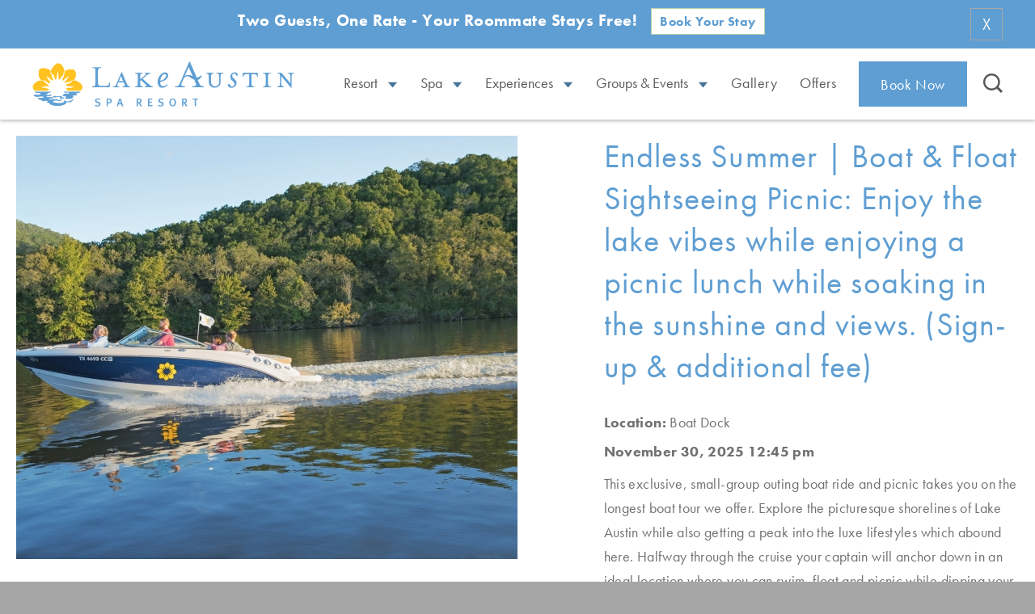

--- FILE ---
content_type: text/html; charset=UTF-8
request_url: https://www.lakeaustin.com/activity/endless-summer-boat-float-sightseeing-picnic-sign-up-additional-fee/
body_size: 57234
content:
<!doctype html>
<!--[if IE 9 ]>
<html lang="en" class="ie9 lt-ie10 lt-ie11"> <![endif]-->
<!--[if IE 10 ]>
<html lang="en" class="ie10 lt-ie11"> <![endif]-->
<!--[if gt IE 10 ]>
<html lang="en" class="ie11"> <![endif]-->
<!--[if !(IE)]><!-->
<html id="front" lang="en"><!--<![endif]-->
<head>
	<meta charset="utf-8">
<script type="text/javascript">
/* <![CDATA[ */
 var gform;gform||(document.addEventListener("gform_main_scripts_loaded",function(){gform.scriptsLoaded=!0}),window.addEventListener("DOMContentLoaded",function(){gform.domLoaded=!0}),gform={domLoaded:!1,scriptsLoaded:!1,initializeOnLoaded:function(o){gform.domLoaded&&gform.scriptsLoaded?o():!gform.domLoaded&&gform.scriptsLoaded?window.addEventListener("DOMContentLoaded",o):document.addEventListener("gform_main_scripts_loaded",o)},hooks:{action:{},filter:{}},addAction:function(o,n,r,t){gform.addHook("action",o,n,r,t)},addFilter:function(o,n,r,t){gform.addHook("filter",o,n,r,t)},doAction:function(o){gform.doHook("action",o,arguments)},applyFilters:function(o){return gform.doHook("filter",o,arguments)},removeAction:function(o,n){gform.removeHook("action",o,n)},removeFilter:function(o,n,r){gform.removeHook("filter",o,n,r)},addHook:function(o,n,r,t,i){null==gform.hooks[o][n]&&(gform.hooks[o][n]=[]);var e=gform.hooks[o][n];null==i&&(i=n+"_"+e.length),gform.hooks[o][n].push({tag:i,callable:r,priority:t=null==t?10:t})},doHook:function(n,o,r){var t;if(r=Array.prototype.slice.call(r,1),null!=gform.hooks[n][o]&&((o=gform.hooks[n][o]).sort(function(o,n){return o.priority-n.priority}),o.forEach(function(o){"function"!=typeof(t=o.callable)&&(t=window[t]),"action"==n?t.apply(null,r):r[0]=t.apply(null,r)})),"filter"==n)return r[0]},removeHook:function(o,n,t,i){var r;null!=gform.hooks[o][n]&&(r=(r=gform.hooks[o][n]).filter(function(o,n,r){return!!(null!=i&&i!=o.tag||null!=t&&t!=o.priority)}),gform.hooks[o][n]=r)}}); 
/* ]]> */
</script>

	
	<meta name="viewport" content="width=device-width, initial-scale=1"/>
	<!-- Google Tag Manager -->
	<script>(function(w,d,s,l,i){w[l]=w[l]||[];w[l].push({'gtm.start':
				new Date().getTime(),event:'gtm.js'});var f=d.getElementsByTagName(s)[0],
			j=d.createElement(s),dl=l!='dataLayer'?'&l='+l:'';j.async=true;j.src=
			'https://www.googletagmanager.com/gtm.js?id='+i+dl;f.parentNode.insertBefore(j,f);
		})(window,document,'script','dataLayer','GTM-THX93G');</script>
	<!-- End Google Tag Manager -->

	<!-- Termly -->
	<script type="text/javascript" src="https://app.termly.io/resource-blocker/8c212d52-64f0-443e-a0e1-b473a58df6f0?autoBlock=on"></script>
	<!-- End Termly -->

		<link rel="apple-touch-icon-precomposed" sizes="57x57"
			href="https://www.lakeaustin.com/content/themes/base/img/favicon/apple-touch-icon-57x57.png?v=2"/>
	<link rel="apple-touch-icon-precomposed" sizes="114x114"
			href="https://www.lakeaustin.com/content/themes/base/img/favicon/apple-touch-icon-114x114.png?v=2"/>
	<link rel="apple-touch-icon-precomposed" sizes="72x72"
			href="https://www.lakeaustin.com/content/themes/base/img/favicon/apple-touch-icon-72x72.png?v=2"/>
	<link rel="apple-touch-icon-precomposed" sizes="144x144"
			href="https://www.lakeaustin.com/content/themes/base/img/favicon/apple-touch-icon-144x144.png?v=2"/>
	<link rel="apple-touch-icon-precomposed" sizes="60x60"
			href="https://www.lakeaustin.com/content/themes/base/img/favicon/apple-touch-icon-60x60.png?v=2"/>
	<link rel="apple-touch-icon-precomposed" sizes="120x120"
			href="https://www.lakeaustin.com/content/themes/base/img/favicon/apple-touch-icon-120x120.png?v=2"/>
	<link rel="apple-touch-icon-precomposed" sizes="76x76"
			href="https://www.lakeaustin.com/content/themes/base/img/favicon/apple-touch-icon-76x76.png?v=2"/>
	<link rel="apple-touch-icon-precomposed" sizes="152x152"
			href="https://www.lakeaustin.com/content/themes/base/img/favicon/apple-touch-icon-152x152.png?v=2"/>
	<link rel="icon" type="image/png"
			href="https://www.lakeaustin.com/content/themes/base/img/favicon/favicon-196x196.png?v=2"
			sizes="196x196"/>
	<link rel="icon" type="image/png"
			href="https://www.lakeaustin.com/content/themes/base/img/favicon/favicon-96x96.png?v=2"
			sizes="96x96"/>
	<link rel="icon" type="image/png"
			href="https://www.lakeaustin.com/content/themes/base/img/favicon/favicon-32x32.png?v=2"
			sizes="32x32"/>
	<link rel="icon" type="image/png"
			href="https://www.lakeaustin.com/content/themes/base/img/favicon/favicon-16x16.png?v=2"
			sizes="16x16"/>
	<link rel="icon" type="image/png"
			href="https://www.lakeaustin.com/content/themes/base/img/favicon/favicon-128.png?v=2"
			sizes="128x128"/>
	<meta name="msapplication-TileColor" content="#FFFFFF">
	<meta name="msapplication-TileImage"
			content="https://www.lakeaustin.com/content/themes/base/img/favicon/mstile-144x144.png?v=2"/>
	<meta name="msapplication-square70x70logo"
			content="https://www.lakeaustin.com/content/themes/base/img/favicon/mstile-70x70.png?v=2"/>
	<meta name="msapplication-square150x150logo"
			content="https://www.lakeaustin.com/content/themes/base/img/favicon/mstile-150x150.png?v=2"/>
	<meta name="msapplication-wide310x150logo"
			content="https://www.lakeaustin.com/content/themes/base/img/favicon/mstile-310x150.png?v=2"/>
	<meta name="msapplication-square310x310logo"
			content="https://www.lakeaustin.com/content/themes/base/img/favicon/mstile-310x310.png?v=2"/>

	
		<!-- All in One SEO Pro 4.6.1.1 - aioseo.com -->
		<title>Endless Summer | Boat &amp; Float Sightseeing Picnic: Enjoy the lake vibes while enjoying a picnic lunch while soaking in the sunshine and views. (Sign-up &amp; additional fee) - Lake Austin Spa Resort</title>
		<meta name="description" content="This exclusive, small-group outing boat ride and picnic takes you on the longest boat tour we offer. Explore the picturesque shorelines of Lake Austin while also getting a peak into the luxe lifestyles which abound here. Halfway through the cruise your captain will anchor down in an ideal location where you can swim, float and" />
		<meta name="robots" content="max-image-preview:large" />
		<link rel="canonical" href="https://www.lakeaustin.com/activity/endless-summer-boat-float-sightseeing-picnic-sign-up-additional-fee/" />
		<meta name="generator" content="All in One SEO Pro (AIOSEO) 4.6.1.1" />

		<script src="https://sys.akia.ai/website_chat_js/81f0f00a-67b8-4ccf-836a-bc99a9942b8c/chat.js" defer>
<noscript>
  <a href="https://akia.com/enable-javascript">Chat with us</a>
</noscript>
</script>
		<meta property="og:locale" content="en_US" />
		<meta property="og:site_name" content="Lake Austin Spa Resort -" />
		<meta property="og:type" content="article" />
		<meta property="og:title" content="Endless Summer | Boat &amp; Float Sightseeing Picnic: Enjoy the lake vibes while enjoying a picnic lunch while soaking in the sunshine and views. (Sign-up &amp; additional fee) - Lake Austin Spa Resort" />
		<meta property="og:description" content="This exclusive, small-group outing boat ride and picnic takes you on the longest boat tour we offer. Explore the picturesque shorelines of Lake Austin while also getting a peak into the luxe lifestyles which abound here. Halfway through the cruise your captain will anchor down in an ideal location where you can swim, float and" />
		<meta property="og:url" content="https://www.lakeaustin.com/activity/endless-summer-boat-float-sightseeing-picnic-sign-up-additional-fee/" />
		<meta property="article:published_time" content="2023-07-10T22:09:40+00:00" />
		<meta property="article:modified_time" content="2025-11-13T20:18:19+00:00" />
		<meta name="twitter:card" content="summary_large_image" />
		<meta name="twitter:title" content="Endless Summer | Boat &amp; Float Sightseeing Picnic: Enjoy the lake vibes while enjoying a picnic lunch while soaking in the sunshine and views. (Sign-up &amp; additional fee) - Lake Austin Spa Resort" />
		<meta name="twitter:description" content="This exclusive, small-group outing boat ride and picnic takes you on the longest boat tour we offer. Explore the picturesque shorelines of Lake Austin while also getting a peak into the luxe lifestyles which abound here. Halfway through the cruise your captain will anchor down in an ideal location where you can swim, float and" />
		<script type="application/ld+json" class="aioseo-schema">
			{"@context":"https:\/\/schema.org","@graph":[{"@type":"BreadcrumbList","@id":"https:\/\/www.lakeaustin.com\/activity\/endless-summer-boat-float-sightseeing-picnic-sign-up-additional-fee\/#breadcrumblist","itemListElement":[{"@type":"ListItem","@id":"https:\/\/www.lakeaustin.com\/#listItem","position":1,"name":"Home","item":"https:\/\/www.lakeaustin.com\/","nextItem":"https:\/\/www.lakeaustin.com\/activity\/endless-summer-boat-float-sightseeing-picnic-sign-up-additional-fee\/#listItem"},{"@type":"ListItem","@id":"https:\/\/www.lakeaustin.com\/activity\/endless-summer-boat-float-sightseeing-picnic-sign-up-additional-fee\/#listItem","position":2,"name":"Endless Summer | Boat & Float Sightseeing Picnic: Enjoy the lake vibes while enjoying a picnic lunch while soaking in the sunshine and views. (Sign-up & additional fee)","previousItem":"https:\/\/www.lakeaustin.com\/#listItem"}]},{"@type":"Organization","@id":"https:\/\/www.lakeaustin.com\/#organization","name":"Lake Austin Spa Resort","url":"https:\/\/www.lakeaustin.com\/"},{"@type":"WebPage","@id":"https:\/\/www.lakeaustin.com\/activity\/endless-summer-boat-float-sightseeing-picnic-sign-up-additional-fee\/#webpage","url":"https:\/\/www.lakeaustin.com\/activity\/endless-summer-boat-float-sightseeing-picnic-sign-up-additional-fee\/","name":"Endless Summer | Boat & Float Sightseeing Picnic: Enjoy the lake vibes while enjoying a picnic lunch while soaking in the sunshine and views. (Sign-up & additional fee) - Lake Austin Spa Resort","description":"This exclusive, small-group outing boat ride and picnic takes you on the longest boat tour we offer. Explore the picturesque shorelines of Lake Austin while also getting a peak into the luxe lifestyles which abound here. Halfway through the cruise your captain will anchor down in an ideal location where you can swim, float and","inLanguage":"en-US","isPartOf":{"@id":"https:\/\/www.lakeaustin.com\/#website"},"breadcrumb":{"@id":"https:\/\/www.lakeaustin.com\/activity\/endless-summer-boat-float-sightseeing-picnic-sign-up-additional-fee\/#breadcrumblist"},"image":{"@type":"ImageObject","url":"https:\/\/www.lakeaustin.com\/content\/uploads\/2022\/11\/boat-getting-there-2-1920x1280-min.jpeg","@id":"https:\/\/www.lakeaustin.com\/activity\/endless-summer-boat-float-sightseeing-picnic-sign-up-additional-fee\/#mainImage","width":1920,"height":1280,"caption":"water taxi"},"primaryImageOfPage":{"@id":"https:\/\/www.lakeaustin.com\/activity\/endless-summer-boat-float-sightseeing-picnic-sign-up-additional-fee\/#mainImage"},"datePublished":"2023-07-10T22:09:40+00:00","dateModified":"2025-11-13T20:18:19+00:00"},{"@type":"WebSite","@id":"https:\/\/www.lakeaustin.com\/#website","url":"https:\/\/www.lakeaustin.com\/","name":"Lake Austin Spa Resort","inLanguage":"en-US","publisher":{"@id":"https:\/\/www.lakeaustin.com\/#organization"}}]}
		</script>
		<!-- All in One SEO Pro -->

<link rel='stylesheet' id='wp-block-library-css' href='https://www.lakeaustin.com/wp/wp-includes/css/dist/block-library/style.min.css?ver=6.5.5' type='text/css' media='all' />
<style id='classic-theme-styles-inline-css' type='text/css'>
/*! This file is auto-generated */
.wp-block-button__link{color:#fff;background-color:#32373c;border-radius:9999px;box-shadow:none;text-decoration:none;padding:calc(.667em + 2px) calc(1.333em + 2px);font-size:1.125em}.wp-block-file__button{background:#32373c;color:#fff;text-decoration:none}
</style>
<style id='global-styles-inline-css' type='text/css'>
body{--wp--preset--color--black: #000000;--wp--preset--color--cyan-bluish-gray: #abb8c3;--wp--preset--color--white: #ffffff;--wp--preset--color--pale-pink: #f78da7;--wp--preset--color--vivid-red: #cf2e2e;--wp--preset--color--luminous-vivid-orange: #ff6900;--wp--preset--color--luminous-vivid-amber: #fcb900;--wp--preset--color--light-green-cyan: #7bdcb5;--wp--preset--color--vivid-green-cyan: #00d084;--wp--preset--color--pale-cyan-blue: #8ed1fc;--wp--preset--color--vivid-cyan-blue: #0693e3;--wp--preset--color--vivid-purple: #9b51e0;--wp--preset--gradient--vivid-cyan-blue-to-vivid-purple: linear-gradient(135deg,rgba(6,147,227,1) 0%,rgb(155,81,224) 100%);--wp--preset--gradient--light-green-cyan-to-vivid-green-cyan: linear-gradient(135deg,rgb(122,220,180) 0%,rgb(0,208,130) 100%);--wp--preset--gradient--luminous-vivid-amber-to-luminous-vivid-orange: linear-gradient(135deg,rgba(252,185,0,1) 0%,rgba(255,105,0,1) 100%);--wp--preset--gradient--luminous-vivid-orange-to-vivid-red: linear-gradient(135deg,rgba(255,105,0,1) 0%,rgb(207,46,46) 100%);--wp--preset--gradient--very-light-gray-to-cyan-bluish-gray: linear-gradient(135deg,rgb(238,238,238) 0%,rgb(169,184,195) 100%);--wp--preset--gradient--cool-to-warm-spectrum: linear-gradient(135deg,rgb(74,234,220) 0%,rgb(151,120,209) 20%,rgb(207,42,186) 40%,rgb(238,44,130) 60%,rgb(251,105,98) 80%,rgb(254,248,76) 100%);--wp--preset--gradient--blush-light-purple: linear-gradient(135deg,rgb(255,206,236) 0%,rgb(152,150,240) 100%);--wp--preset--gradient--blush-bordeaux: linear-gradient(135deg,rgb(254,205,165) 0%,rgb(254,45,45) 50%,rgb(107,0,62) 100%);--wp--preset--gradient--luminous-dusk: linear-gradient(135deg,rgb(255,203,112) 0%,rgb(199,81,192) 50%,rgb(65,88,208) 100%);--wp--preset--gradient--pale-ocean: linear-gradient(135deg,rgb(255,245,203) 0%,rgb(182,227,212) 50%,rgb(51,167,181) 100%);--wp--preset--gradient--electric-grass: linear-gradient(135deg,rgb(202,248,128) 0%,rgb(113,206,126) 100%);--wp--preset--gradient--midnight: linear-gradient(135deg,rgb(2,3,129) 0%,rgb(40,116,252) 100%);--wp--preset--font-size--small: 13px;--wp--preset--font-size--medium: 20px;--wp--preset--font-size--large: 36px;--wp--preset--font-size--x-large: 42px;--wp--preset--spacing--20: 0.44rem;--wp--preset--spacing--30: 0.67rem;--wp--preset--spacing--40: 1rem;--wp--preset--spacing--50: 1.5rem;--wp--preset--spacing--60: 2.25rem;--wp--preset--spacing--70: 3.38rem;--wp--preset--spacing--80: 5.06rem;--wp--preset--shadow--natural: 6px 6px 9px rgba(0, 0, 0, 0.2);--wp--preset--shadow--deep: 12px 12px 50px rgba(0, 0, 0, 0.4);--wp--preset--shadow--sharp: 6px 6px 0px rgba(0, 0, 0, 0.2);--wp--preset--shadow--outlined: 6px 6px 0px -3px rgba(255, 255, 255, 1), 6px 6px rgba(0, 0, 0, 1);--wp--preset--shadow--crisp: 6px 6px 0px rgba(0, 0, 0, 1);}:where(.is-layout-flex){gap: 0.5em;}:where(.is-layout-grid){gap: 0.5em;}body .is-layout-flex{display: flex;}body .is-layout-flex{flex-wrap: wrap;align-items: center;}body .is-layout-flex > *{margin: 0;}body .is-layout-grid{display: grid;}body .is-layout-grid > *{margin: 0;}:where(.wp-block-columns.is-layout-flex){gap: 2em;}:where(.wp-block-columns.is-layout-grid){gap: 2em;}:where(.wp-block-post-template.is-layout-flex){gap: 1.25em;}:where(.wp-block-post-template.is-layout-grid){gap: 1.25em;}.has-black-color{color: var(--wp--preset--color--black) !important;}.has-cyan-bluish-gray-color{color: var(--wp--preset--color--cyan-bluish-gray) !important;}.has-white-color{color: var(--wp--preset--color--white) !important;}.has-pale-pink-color{color: var(--wp--preset--color--pale-pink) !important;}.has-vivid-red-color{color: var(--wp--preset--color--vivid-red) !important;}.has-luminous-vivid-orange-color{color: var(--wp--preset--color--luminous-vivid-orange) !important;}.has-luminous-vivid-amber-color{color: var(--wp--preset--color--luminous-vivid-amber) !important;}.has-light-green-cyan-color{color: var(--wp--preset--color--light-green-cyan) !important;}.has-vivid-green-cyan-color{color: var(--wp--preset--color--vivid-green-cyan) !important;}.has-pale-cyan-blue-color{color: var(--wp--preset--color--pale-cyan-blue) !important;}.has-vivid-cyan-blue-color{color: var(--wp--preset--color--vivid-cyan-blue) !important;}.has-vivid-purple-color{color: var(--wp--preset--color--vivid-purple) !important;}.has-black-background-color{background-color: var(--wp--preset--color--black) !important;}.has-cyan-bluish-gray-background-color{background-color: var(--wp--preset--color--cyan-bluish-gray) !important;}.has-white-background-color{background-color: var(--wp--preset--color--white) !important;}.has-pale-pink-background-color{background-color: var(--wp--preset--color--pale-pink) !important;}.has-vivid-red-background-color{background-color: var(--wp--preset--color--vivid-red) !important;}.has-luminous-vivid-orange-background-color{background-color: var(--wp--preset--color--luminous-vivid-orange) !important;}.has-luminous-vivid-amber-background-color{background-color: var(--wp--preset--color--luminous-vivid-amber) !important;}.has-light-green-cyan-background-color{background-color: var(--wp--preset--color--light-green-cyan) !important;}.has-vivid-green-cyan-background-color{background-color: var(--wp--preset--color--vivid-green-cyan) !important;}.has-pale-cyan-blue-background-color{background-color: var(--wp--preset--color--pale-cyan-blue) !important;}.has-vivid-cyan-blue-background-color{background-color: var(--wp--preset--color--vivid-cyan-blue) !important;}.has-vivid-purple-background-color{background-color: var(--wp--preset--color--vivid-purple) !important;}.has-black-border-color{border-color: var(--wp--preset--color--black) !important;}.has-cyan-bluish-gray-border-color{border-color: var(--wp--preset--color--cyan-bluish-gray) !important;}.has-white-border-color{border-color: var(--wp--preset--color--white) !important;}.has-pale-pink-border-color{border-color: var(--wp--preset--color--pale-pink) !important;}.has-vivid-red-border-color{border-color: var(--wp--preset--color--vivid-red) !important;}.has-luminous-vivid-orange-border-color{border-color: var(--wp--preset--color--luminous-vivid-orange) !important;}.has-luminous-vivid-amber-border-color{border-color: var(--wp--preset--color--luminous-vivid-amber) !important;}.has-light-green-cyan-border-color{border-color: var(--wp--preset--color--light-green-cyan) !important;}.has-vivid-green-cyan-border-color{border-color: var(--wp--preset--color--vivid-green-cyan) !important;}.has-pale-cyan-blue-border-color{border-color: var(--wp--preset--color--pale-cyan-blue) !important;}.has-vivid-cyan-blue-border-color{border-color: var(--wp--preset--color--vivid-cyan-blue) !important;}.has-vivid-purple-border-color{border-color: var(--wp--preset--color--vivid-purple) !important;}.has-vivid-cyan-blue-to-vivid-purple-gradient-background{background: var(--wp--preset--gradient--vivid-cyan-blue-to-vivid-purple) !important;}.has-light-green-cyan-to-vivid-green-cyan-gradient-background{background: var(--wp--preset--gradient--light-green-cyan-to-vivid-green-cyan) !important;}.has-luminous-vivid-amber-to-luminous-vivid-orange-gradient-background{background: var(--wp--preset--gradient--luminous-vivid-amber-to-luminous-vivid-orange) !important;}.has-luminous-vivid-orange-to-vivid-red-gradient-background{background: var(--wp--preset--gradient--luminous-vivid-orange-to-vivid-red) !important;}.has-very-light-gray-to-cyan-bluish-gray-gradient-background{background: var(--wp--preset--gradient--very-light-gray-to-cyan-bluish-gray) !important;}.has-cool-to-warm-spectrum-gradient-background{background: var(--wp--preset--gradient--cool-to-warm-spectrum) !important;}.has-blush-light-purple-gradient-background{background: var(--wp--preset--gradient--blush-light-purple) !important;}.has-blush-bordeaux-gradient-background{background: var(--wp--preset--gradient--blush-bordeaux) !important;}.has-luminous-dusk-gradient-background{background: var(--wp--preset--gradient--luminous-dusk) !important;}.has-pale-ocean-gradient-background{background: var(--wp--preset--gradient--pale-ocean) !important;}.has-electric-grass-gradient-background{background: var(--wp--preset--gradient--electric-grass) !important;}.has-midnight-gradient-background{background: var(--wp--preset--gradient--midnight) !important;}.has-small-font-size{font-size: var(--wp--preset--font-size--small) !important;}.has-medium-font-size{font-size: var(--wp--preset--font-size--medium) !important;}.has-large-font-size{font-size: var(--wp--preset--font-size--large) !important;}.has-x-large-font-size{font-size: var(--wp--preset--font-size--x-large) !important;}
.wp-block-navigation a:where(:not(.wp-element-button)){color: inherit;}
:where(.wp-block-post-template.is-layout-flex){gap: 1.25em;}:where(.wp-block-post-template.is-layout-grid){gap: 1.25em;}
:where(.wp-block-columns.is-layout-flex){gap: 2em;}:where(.wp-block-columns.is-layout-grid){gap: 2em;}
.wp-block-pullquote{font-size: 1.5em;line-height: 1.6;}
</style>
<link rel="https://api.w.org/" href="https://www.lakeaustin.com/wp-json/" /><link rel="alternate" type="application/json+oembed" href="https://www.lakeaustin.com/wp-json/oembed/1.0/embed?url=https%3A%2F%2Fwww.lakeaustin.com%2Factivity%2Fendless-summer-boat-float-sightseeing-picnic-sign-up-additional-fee%2F" />
<link rel="alternate" type="text/xml+oembed" href="https://www.lakeaustin.com/wp-json/oembed/1.0/embed?url=https%3A%2F%2Fwww.lakeaustin.com%2Factivity%2Fendless-summer-boat-float-sightseeing-picnic-sign-up-additional-fee%2F&#038;format=xml" />

    <!-- Preload below-fold.css and load it when ready -->
	     <link rel="preload stylesheet" href="https://www.lakeaustin.com/content/themes/base/css/below-fold.css?v=1723564178" as="style">

						<style media="screen" type="text/css">.container{width:100% !important;max-width:1400px !important}.row{-webkit-box-flex:1;-ms-flex:1;flex:1}@font-face{font-family:"Flaticon";src:url("/content/themes/base/font/Flaticon.eot");src:url("/content/themes/base/font/Flaticon.eot?#iefix") format("embedded-opentype"),url("/content/themes/base/font/Flaticon.woff") format("woff"),url("/content/themes/base/font/Flaticon.ttf") format("truetype"),url("/content/themes/base/font/Flaticon.svg#Flaticon") format("svg");font-weight:normal;font-style:normal}@media screen and (-webkit-min-device-pixel-ratio: 0){@font-face{font-family:"Flaticon";src:url("/content/themes/base/font/Flaticon.svg#Flaticon") format("svg")}}.fi:before{display:inline-block;font-family:"Flaticon";font-style:normal;font-weight:normal;font-variant:normal;line-height:1;text-decoration:inherit;text-rendering:optimizeLegibility;text-transform:none;-moz-osx-font-smoothing:grayscale;-webkit-font-smoothing:antialiased;font-smoothing:antialiased}.flaticon-water-bottles:before{content:""}.flaticon-favorite-heart-button:before{content:""}.flaticon-menu:before{content:""}.flaticon-lake-austin:before{content:""}.flaticon-search:before{content:""}.flaticon-monarch:before{content:""}.flaticon-instagram:before{content:""}.flaticon-facebook-logo:before{content:""}.flaticon-camera:before{content:""}.flaticon-play:before{content:""}.flaticon-triangle:before{content:""}.flaticon-flower:before{content:""}.flaticon-robe:before{content:""}.flaticon-coffe-cup:before{content:""}.flaticon-tv:before{content:""}.flaticon-dollar-sign:before{content:""}.flaticon-calendar:before{content:""}.flaticon-bath:before{content:""}.flaticon-picture-frame:before{content:""}.flaticon-body-products:before{content:""}.flaticon-double-right-chevron:before{content:""}.flaticon-mothers-to-be:before{content:""}.flaticon-fireplace:before{content:""}.flaticon-hotub:before{content:""}.flaticon-pet-friendly:before{content:""}.flaticon-safe:before{content:""}.flaticon-wifi:before{content:""}.flaticon-service:before{content:""}.flaticon-fridge:before{content:""}.flaticon-candy:before{content:""}.flaticon-champagne:before{content:""}.flaticon-front-porch:before{content:""}.flaticon-strawberries:before{content:""}.flaticon-pillow:before{content:""}.flaticon-arrow-down:before{content:""}.flaticon-youtube:before{content:""}.flaticon-twitter-icon:before{content:""}.flaticon-meditation:before{content:""}.flaticon-fruit:before{content:""}.flaticon-outdoor-patio:before{content:""}.flaticon-right-arrow:before{content:""}.flaticon-bed:before{content:""}.flaticon-edit:before{content:""}.flaticon-gift:before{content:""}.container,.container-fluid,.container-xl,.container-lg,.container-md,.container-sm{width:100%;padding-right:20px;padding-left:20px;margin-right:auto;margin-left:auto}@media(min-width: 576px){.container-sm,.container{max-width:540px}}@media(min-width: 768px){.container-md,.container-sm,.container{max-width:720px}}@media(min-width: 1024px){.container-lg,.container-md,.container-sm,.container{max-width:960px}}@media(min-width: 1280px){.container-xl,.container-lg,.container-md,.container-sm,.container{max-width:1140px}}.row{display:-webkit-box;display:-ms-flexbox;display:flex;-ms-flex-wrap:wrap;flex-wrap:wrap;margin-right:-20px;margin-left:-20px}.no-gutters{margin-right:0;margin-left:0}.no-gutters>.col,.no-gutters>[class*=col-]{padding-right:0;padding-left:0}.col-max,.col-max-auto,.col-max-12,.col-max-11,.col-max-10,.col-max-9,.col-max-8,.col-max-7,.col-max-6,.col-max-5,.col-max-4,.col-max-3,.col-max-2,.col-max-1,.col-xxl,.col-xxl-auto,.col-xxl-12,.col-xxl-11,.col-xxl-10,.col-xxl-9,.col-xxl-8,.col-xxl-7,.col-xxl-6,.col-xxl-5,.col-xxl-4,.col-xxl-3,.col-xxl-2,.col-xxl-1,.col-xl,.col-xl-auto,.col-xl-12,.col-xl-11,.col-xl-10,.col-xl-9,.col-xl-8,.col-xl-7,.col-xl-6,.col-xl-5,.col-xl-4,.col-xl-3,.col-xl-2,.col-xl-1,.col-lg,.col-lg-auto,.col-lg-12,.col-lg-11,.col-lg-10,.col-lg-9,.col-lg-8,.col-lg-7,.col-lg-6,.col-lg-5,.col-lg-4,.col-lg-3,.col-lg-2,.col-lg-1,.col-md,.col-md-auto,.col-md-12,.col-md-11,.col-md-10,.col-md-9,.col-md-8,.col-md-7,.col-md-6,.col-md-5,.col-md-4,.col-md-3,.col-md-2,.col-md-1,.col-sm,.col-sm-auto,.col-sm-12,.col-sm-11,.col-sm-10,.col-sm-9,.col-sm-8,.col-sm-7,.col-sm-6,.col-sm-5,.col-sm-4,.col-sm-3,.col-sm-2,.col-sm-1,.col,.col-auto,.col-12,.col-11,.col-10,.col-9,.col-8,.col-7,.col-6,.col-5,.col-4,.col-3,.col-2,.col-1{position:relative;width:100%;padding-right:20px;padding-left:20px}.col{-ms-flex-preferred-size:0;flex-basis:0;-webkit-box-flex:1;-ms-flex-positive:1;flex-grow:1;max-width:100%}.row-cols-1>*{-webkit-box-flex:0;-ms-flex:0 0 100%;flex:0 0 100%;max-width:100%}.row-cols-2>*{-webkit-box-flex:0;-ms-flex:0 0 50%;flex:0 0 50%;max-width:50%}.row-cols-3>*{-webkit-box-flex:0;-ms-flex:0 0 33.3333333333%;flex:0 0 33.3333333333%;max-width:33.3333333333%}.row-cols-4>*{-webkit-box-flex:0;-ms-flex:0 0 25%;flex:0 0 25%;max-width:25%}.row-cols-5>*{-webkit-box-flex:0;-ms-flex:0 0 20%;flex:0 0 20%;max-width:20%}.row-cols-6>*{-webkit-box-flex:0;-ms-flex:0 0 16.6666666667%;flex:0 0 16.6666666667%;max-width:16.6666666667%}.col-auto{-webkit-box-flex:0;-ms-flex:0 0 auto;flex:0 0 auto;width:auto;max-width:100%}.col-1{-webkit-box-flex:0;-ms-flex:0 0 8.33333333%;flex:0 0 8.33333333%;max-width:8.33333333%}.col-2{-webkit-box-flex:0;-ms-flex:0 0 16.66666667%;flex:0 0 16.66666667%;max-width:16.66666667%}.col-3{-webkit-box-flex:0;-ms-flex:0 0 25%;flex:0 0 25%;max-width:25%}.col-4{-webkit-box-flex:0;-ms-flex:0 0 33.33333333%;flex:0 0 33.33333333%;max-width:33.33333333%}.col-5{-webkit-box-flex:0;-ms-flex:0 0 41.66666667%;flex:0 0 41.66666667%;max-width:41.66666667%}.col-6{-webkit-box-flex:0;-ms-flex:0 0 50%;flex:0 0 50%;max-width:50%}.col-7{-webkit-box-flex:0;-ms-flex:0 0 58.33333333%;flex:0 0 58.33333333%;max-width:58.33333333%}.col-8{-webkit-box-flex:0;-ms-flex:0 0 66.66666667%;flex:0 0 66.66666667%;max-width:66.66666667%}.col-9{-webkit-box-flex:0;-ms-flex:0 0 75%;flex:0 0 75%;max-width:75%}.col-10{-webkit-box-flex:0;-ms-flex:0 0 83.33333333%;flex:0 0 83.33333333%;max-width:83.33333333%}.col-11{-webkit-box-flex:0;-ms-flex:0 0 91.66666667%;flex:0 0 91.66666667%;max-width:91.66666667%}.col-12{-webkit-box-flex:0;-ms-flex:0 0 100%;flex:0 0 100%;max-width:100%}.order-first{-webkit-box-ordinal-group:0;-ms-flex-order:-1;order:-1}.order-last{-webkit-box-ordinal-group:14;-ms-flex-order:13;order:13}.order-0{-webkit-box-ordinal-group:1;-ms-flex-order:0;order:0}.order-1{-webkit-box-ordinal-group:2;-ms-flex-order:1;order:1}.order-2{-webkit-box-ordinal-group:3;-ms-flex-order:2;order:2}.order-3{-webkit-box-ordinal-group:4;-ms-flex-order:3;order:3}.order-4{-webkit-box-ordinal-group:5;-ms-flex-order:4;order:4}.order-5{-webkit-box-ordinal-group:6;-ms-flex-order:5;order:5}.order-6{-webkit-box-ordinal-group:7;-ms-flex-order:6;order:6}.order-7{-webkit-box-ordinal-group:8;-ms-flex-order:7;order:7}.order-8{-webkit-box-ordinal-group:9;-ms-flex-order:8;order:8}.order-9{-webkit-box-ordinal-group:10;-ms-flex-order:9;order:9}.order-10{-webkit-box-ordinal-group:11;-ms-flex-order:10;order:10}.order-11{-webkit-box-ordinal-group:12;-ms-flex-order:11;order:11}.order-12{-webkit-box-ordinal-group:13;-ms-flex-order:12;order:12}.offset-1{margin-left:8.33333333%}.offset-2{margin-left:16.66666667%}.offset-3{margin-left:25%}.offset-4{margin-left:33.33333333%}.offset-5{margin-left:41.66666667%}.offset-6{margin-left:50%}.offset-7{margin-left:58.33333333%}.offset-8{margin-left:66.66666667%}.offset-9{margin-left:75%}.offset-10{margin-left:83.33333333%}.offset-11{margin-left:91.66666667%}@media(min-width: 576px){.col-sm{-ms-flex-preferred-size:0;flex-basis:0;-webkit-box-flex:1;-ms-flex-positive:1;flex-grow:1;max-width:100%}.row-cols-sm-1>*{-webkit-box-flex:0;-ms-flex:0 0 100%;flex:0 0 100%;max-width:100%}.row-cols-sm-2>*{-webkit-box-flex:0;-ms-flex:0 0 50%;flex:0 0 50%;max-width:50%}.row-cols-sm-3>*{-webkit-box-flex:0;-ms-flex:0 0 33.3333333333%;flex:0 0 33.3333333333%;max-width:33.3333333333%}.row-cols-sm-4>*{-webkit-box-flex:0;-ms-flex:0 0 25%;flex:0 0 25%;max-width:25%}.row-cols-sm-5>*{-webkit-box-flex:0;-ms-flex:0 0 20%;flex:0 0 20%;max-width:20%}.row-cols-sm-6>*{-webkit-box-flex:0;-ms-flex:0 0 16.6666666667%;flex:0 0 16.6666666667%;max-width:16.6666666667%}.col-sm-auto{-webkit-box-flex:0;-ms-flex:0 0 auto;flex:0 0 auto;width:auto;max-width:100%}.col-sm-1{-webkit-box-flex:0;-ms-flex:0 0 8.33333333%;flex:0 0 8.33333333%;max-width:8.33333333%}.col-sm-2{-webkit-box-flex:0;-ms-flex:0 0 16.66666667%;flex:0 0 16.66666667%;max-width:16.66666667%}.col-sm-3{-webkit-box-flex:0;-ms-flex:0 0 25%;flex:0 0 25%;max-width:25%}.col-sm-4{-webkit-box-flex:0;-ms-flex:0 0 33.33333333%;flex:0 0 33.33333333%;max-width:33.33333333%}.col-sm-5{-webkit-box-flex:0;-ms-flex:0 0 41.66666667%;flex:0 0 41.66666667%;max-width:41.66666667%}.col-sm-6{-webkit-box-flex:0;-ms-flex:0 0 50%;flex:0 0 50%;max-width:50%}.col-sm-7{-webkit-box-flex:0;-ms-flex:0 0 58.33333333%;flex:0 0 58.33333333%;max-width:58.33333333%}.col-sm-8{-webkit-box-flex:0;-ms-flex:0 0 66.66666667%;flex:0 0 66.66666667%;max-width:66.66666667%}.col-sm-9{-webkit-box-flex:0;-ms-flex:0 0 75%;flex:0 0 75%;max-width:75%}.col-sm-10{-webkit-box-flex:0;-ms-flex:0 0 83.33333333%;flex:0 0 83.33333333%;max-width:83.33333333%}.col-sm-11{-webkit-box-flex:0;-ms-flex:0 0 91.66666667%;flex:0 0 91.66666667%;max-width:91.66666667%}.col-sm-12{-webkit-box-flex:0;-ms-flex:0 0 100%;flex:0 0 100%;max-width:100%}.order-sm-first{-webkit-box-ordinal-group:0;-ms-flex-order:-1;order:-1}.order-sm-last{-webkit-box-ordinal-group:14;-ms-flex-order:13;order:13}.order-sm-0{-webkit-box-ordinal-group:1;-ms-flex-order:0;order:0}.order-sm-1{-webkit-box-ordinal-group:2;-ms-flex-order:1;order:1}.order-sm-2{-webkit-box-ordinal-group:3;-ms-flex-order:2;order:2}.order-sm-3{-webkit-box-ordinal-group:4;-ms-flex-order:3;order:3}.order-sm-4{-webkit-box-ordinal-group:5;-ms-flex-order:4;order:4}.order-sm-5{-webkit-box-ordinal-group:6;-ms-flex-order:5;order:5}.order-sm-6{-webkit-box-ordinal-group:7;-ms-flex-order:6;order:6}.order-sm-7{-webkit-box-ordinal-group:8;-ms-flex-order:7;order:7}.order-sm-8{-webkit-box-ordinal-group:9;-ms-flex-order:8;order:8}.order-sm-9{-webkit-box-ordinal-group:10;-ms-flex-order:9;order:9}.order-sm-10{-webkit-box-ordinal-group:11;-ms-flex-order:10;order:10}.order-sm-11{-webkit-box-ordinal-group:12;-ms-flex-order:11;order:11}.order-sm-12{-webkit-box-ordinal-group:13;-ms-flex-order:12;order:12}.offset-sm-0{margin-left:0}.offset-sm-1{margin-left:8.33333333%}.offset-sm-2{margin-left:16.66666667%}.offset-sm-3{margin-left:25%}.offset-sm-4{margin-left:33.33333333%}.offset-sm-5{margin-left:41.66666667%}.offset-sm-6{margin-left:50%}.offset-sm-7{margin-left:58.33333333%}.offset-sm-8{margin-left:66.66666667%}.offset-sm-9{margin-left:75%}.offset-sm-10{margin-left:83.33333333%}.offset-sm-11{margin-left:91.66666667%}}@media(min-width: 768px){.col-md{-ms-flex-preferred-size:0;flex-basis:0;-webkit-box-flex:1;-ms-flex-positive:1;flex-grow:1;max-width:100%}.row-cols-md-1>*{-webkit-box-flex:0;-ms-flex:0 0 100%;flex:0 0 100%;max-width:100%}.row-cols-md-2>*{-webkit-box-flex:0;-ms-flex:0 0 50%;flex:0 0 50%;max-width:50%}.row-cols-md-3>*{-webkit-box-flex:0;-ms-flex:0 0 33.3333333333%;flex:0 0 33.3333333333%;max-width:33.3333333333%}.row-cols-md-4>*{-webkit-box-flex:0;-ms-flex:0 0 25%;flex:0 0 25%;max-width:25%}.row-cols-md-5>*{-webkit-box-flex:0;-ms-flex:0 0 20%;flex:0 0 20%;max-width:20%}.row-cols-md-6>*{-webkit-box-flex:0;-ms-flex:0 0 16.6666666667%;flex:0 0 16.6666666667%;max-width:16.6666666667%}.col-md-auto{-webkit-box-flex:0;-ms-flex:0 0 auto;flex:0 0 auto;width:auto;max-width:100%}.col-md-1{-webkit-box-flex:0;-ms-flex:0 0 8.33333333%;flex:0 0 8.33333333%;max-width:8.33333333%}.col-md-2{-webkit-box-flex:0;-ms-flex:0 0 16.66666667%;flex:0 0 16.66666667%;max-width:16.66666667%}.col-md-3{-webkit-box-flex:0;-ms-flex:0 0 25%;flex:0 0 25%;max-width:25%}.col-md-4{-webkit-box-flex:0;-ms-flex:0 0 33.33333333%;flex:0 0 33.33333333%;max-width:33.33333333%}.col-md-5{-webkit-box-flex:0;-ms-flex:0 0 41.66666667%;flex:0 0 41.66666667%;max-width:41.66666667%}.col-md-6{-webkit-box-flex:0;-ms-flex:0 0 50%;flex:0 0 50%;max-width:50%}.col-md-7{-webkit-box-flex:0;-ms-flex:0 0 58.33333333%;flex:0 0 58.33333333%;max-width:58.33333333%}.col-md-8{-webkit-box-flex:0;-ms-flex:0 0 66.66666667%;flex:0 0 66.66666667%;max-width:66.66666667%}.col-md-9{-webkit-box-flex:0;-ms-flex:0 0 75%;flex:0 0 75%;max-width:75%}.col-md-10{-webkit-box-flex:0;-ms-flex:0 0 83.33333333%;flex:0 0 83.33333333%;max-width:83.33333333%}.col-md-11{-webkit-box-flex:0;-ms-flex:0 0 91.66666667%;flex:0 0 91.66666667%;max-width:91.66666667%}.col-md-12{-webkit-box-flex:0;-ms-flex:0 0 100%;flex:0 0 100%;max-width:100%}.order-md-first{-webkit-box-ordinal-group:0;-ms-flex-order:-1;order:-1}.order-md-last{-webkit-box-ordinal-group:14;-ms-flex-order:13;order:13}.order-md-0{-webkit-box-ordinal-group:1;-ms-flex-order:0;order:0}.order-md-1{-webkit-box-ordinal-group:2;-ms-flex-order:1;order:1}.order-md-2{-webkit-box-ordinal-group:3;-ms-flex-order:2;order:2}.order-md-3{-webkit-box-ordinal-group:4;-ms-flex-order:3;order:3}.order-md-4{-webkit-box-ordinal-group:5;-ms-flex-order:4;order:4}.order-md-5{-webkit-box-ordinal-group:6;-ms-flex-order:5;order:5}.order-md-6{-webkit-box-ordinal-group:7;-ms-flex-order:6;order:6}.order-md-7{-webkit-box-ordinal-group:8;-ms-flex-order:7;order:7}.order-md-8{-webkit-box-ordinal-group:9;-ms-flex-order:8;order:8}.order-md-9{-webkit-box-ordinal-group:10;-ms-flex-order:9;order:9}.order-md-10{-webkit-box-ordinal-group:11;-ms-flex-order:10;order:10}.order-md-11{-webkit-box-ordinal-group:12;-ms-flex-order:11;order:11}.order-md-12{-webkit-box-ordinal-group:13;-ms-flex-order:12;order:12}.offset-md-0{margin-left:0}.offset-md-1{margin-left:8.33333333%}.offset-md-2{margin-left:16.66666667%}.offset-md-3{margin-left:25%}.offset-md-4{margin-left:33.33333333%}.offset-md-5{margin-left:41.66666667%}.offset-md-6{margin-left:50%}.offset-md-7{margin-left:58.33333333%}.offset-md-8{margin-left:66.66666667%}.offset-md-9{margin-left:75%}.offset-md-10{margin-left:83.33333333%}.offset-md-11{margin-left:91.66666667%}}@media(min-width: 1024px){.col-lg{-ms-flex-preferred-size:0;flex-basis:0;-webkit-box-flex:1;-ms-flex-positive:1;flex-grow:1;max-width:100%}.row-cols-lg-1>*{-webkit-box-flex:0;-ms-flex:0 0 100%;flex:0 0 100%;max-width:100%}.row-cols-lg-2>*{-webkit-box-flex:0;-ms-flex:0 0 50%;flex:0 0 50%;max-width:50%}.row-cols-lg-3>*{-webkit-box-flex:0;-ms-flex:0 0 33.3333333333%;flex:0 0 33.3333333333%;max-width:33.3333333333%}.row-cols-lg-4>*{-webkit-box-flex:0;-ms-flex:0 0 25%;flex:0 0 25%;max-width:25%}.row-cols-lg-5>*{-webkit-box-flex:0;-ms-flex:0 0 20%;flex:0 0 20%;max-width:20%}.row-cols-lg-6>*{-webkit-box-flex:0;-ms-flex:0 0 16.6666666667%;flex:0 0 16.6666666667%;max-width:16.6666666667%}.col-lg-auto{-webkit-box-flex:0;-ms-flex:0 0 auto;flex:0 0 auto;width:auto;max-width:100%}.col-lg-1{-webkit-box-flex:0;-ms-flex:0 0 8.33333333%;flex:0 0 8.33333333%;max-width:8.33333333%}.col-lg-2{-webkit-box-flex:0;-ms-flex:0 0 16.66666667%;flex:0 0 16.66666667%;max-width:16.66666667%}.col-lg-3{-webkit-box-flex:0;-ms-flex:0 0 25%;flex:0 0 25%;max-width:25%}.col-lg-4{-webkit-box-flex:0;-ms-flex:0 0 33.33333333%;flex:0 0 33.33333333%;max-width:33.33333333%}.col-lg-5{-webkit-box-flex:0;-ms-flex:0 0 41.66666667%;flex:0 0 41.66666667%;max-width:41.66666667%}.col-lg-6{-webkit-box-flex:0;-ms-flex:0 0 50%;flex:0 0 50%;max-width:50%}.col-lg-7{-webkit-box-flex:0;-ms-flex:0 0 58.33333333%;flex:0 0 58.33333333%;max-width:58.33333333%}.col-lg-8{-webkit-box-flex:0;-ms-flex:0 0 66.66666667%;flex:0 0 66.66666667%;max-width:66.66666667%}.col-lg-9{-webkit-box-flex:0;-ms-flex:0 0 75%;flex:0 0 75%;max-width:75%}.col-lg-10{-webkit-box-flex:0;-ms-flex:0 0 83.33333333%;flex:0 0 83.33333333%;max-width:83.33333333%}.col-lg-11{-webkit-box-flex:0;-ms-flex:0 0 91.66666667%;flex:0 0 91.66666667%;max-width:91.66666667%}.col-lg-12{-webkit-box-flex:0;-ms-flex:0 0 100%;flex:0 0 100%;max-width:100%}.order-lg-first{-webkit-box-ordinal-group:0;-ms-flex-order:-1;order:-1}.order-lg-last{-webkit-box-ordinal-group:14;-ms-flex-order:13;order:13}.order-lg-0{-webkit-box-ordinal-group:1;-ms-flex-order:0;order:0}.order-lg-1{-webkit-box-ordinal-group:2;-ms-flex-order:1;order:1}.order-lg-2{-webkit-box-ordinal-group:3;-ms-flex-order:2;order:2}.order-lg-3{-webkit-box-ordinal-group:4;-ms-flex-order:3;order:3}.order-lg-4{-webkit-box-ordinal-group:5;-ms-flex-order:4;order:4}.order-lg-5{-webkit-box-ordinal-group:6;-ms-flex-order:5;order:5}.order-lg-6{-webkit-box-ordinal-group:7;-ms-flex-order:6;order:6}.order-lg-7{-webkit-box-ordinal-group:8;-ms-flex-order:7;order:7}.order-lg-8{-webkit-box-ordinal-group:9;-ms-flex-order:8;order:8}.order-lg-9{-webkit-box-ordinal-group:10;-ms-flex-order:9;order:9}.order-lg-10{-webkit-box-ordinal-group:11;-ms-flex-order:10;order:10}.order-lg-11{-webkit-box-ordinal-group:12;-ms-flex-order:11;order:11}.order-lg-12{-webkit-box-ordinal-group:13;-ms-flex-order:12;order:12}.offset-lg-0{margin-left:0}.offset-lg-1{margin-left:8.33333333%}.offset-lg-2{margin-left:16.66666667%}.offset-lg-3{margin-left:25%}.offset-lg-4{margin-left:33.33333333%}.offset-lg-5{margin-left:41.66666667%}.offset-lg-6{margin-left:50%}.offset-lg-7{margin-left:58.33333333%}.offset-lg-8{margin-left:66.66666667%}.offset-lg-9{margin-left:75%}.offset-lg-10{margin-left:83.33333333%}.offset-lg-11{margin-left:91.66666667%}}@media(min-width: 1280px){.col-xl{-ms-flex-preferred-size:0;flex-basis:0;-webkit-box-flex:1;-ms-flex-positive:1;flex-grow:1;max-width:100%}.row-cols-xl-1>*{-webkit-box-flex:0;-ms-flex:0 0 100%;flex:0 0 100%;max-width:100%}.row-cols-xl-2>*{-webkit-box-flex:0;-ms-flex:0 0 50%;flex:0 0 50%;max-width:50%}.row-cols-xl-3>*{-webkit-box-flex:0;-ms-flex:0 0 33.3333333333%;flex:0 0 33.3333333333%;max-width:33.3333333333%}.row-cols-xl-4>*{-webkit-box-flex:0;-ms-flex:0 0 25%;flex:0 0 25%;max-width:25%}.row-cols-xl-5>*{-webkit-box-flex:0;-ms-flex:0 0 20%;flex:0 0 20%;max-width:20%}.row-cols-xl-6>*{-webkit-box-flex:0;-ms-flex:0 0 16.6666666667%;flex:0 0 16.6666666667%;max-width:16.6666666667%}.col-xl-auto{-webkit-box-flex:0;-ms-flex:0 0 auto;flex:0 0 auto;width:auto;max-width:100%}.col-xl-1{-webkit-box-flex:0;-ms-flex:0 0 8.33333333%;flex:0 0 8.33333333%;max-width:8.33333333%}.col-xl-2{-webkit-box-flex:0;-ms-flex:0 0 16.66666667%;flex:0 0 16.66666667%;max-width:16.66666667%}.col-xl-3{-webkit-box-flex:0;-ms-flex:0 0 25%;flex:0 0 25%;max-width:25%}.col-xl-4{-webkit-box-flex:0;-ms-flex:0 0 33.33333333%;flex:0 0 33.33333333%;max-width:33.33333333%}.col-xl-5{-webkit-box-flex:0;-ms-flex:0 0 41.66666667%;flex:0 0 41.66666667%;max-width:41.66666667%}.col-xl-6{-webkit-box-flex:0;-ms-flex:0 0 50%;flex:0 0 50%;max-width:50%}.col-xl-7{-webkit-box-flex:0;-ms-flex:0 0 58.33333333%;flex:0 0 58.33333333%;max-width:58.33333333%}.col-xl-8{-webkit-box-flex:0;-ms-flex:0 0 66.66666667%;flex:0 0 66.66666667%;max-width:66.66666667%}.col-xl-9{-webkit-box-flex:0;-ms-flex:0 0 75%;flex:0 0 75%;max-width:75%}.col-xl-10{-webkit-box-flex:0;-ms-flex:0 0 83.33333333%;flex:0 0 83.33333333%;max-width:83.33333333%}.col-xl-11{-webkit-box-flex:0;-ms-flex:0 0 91.66666667%;flex:0 0 91.66666667%;max-width:91.66666667%}.col-xl-12{-webkit-box-flex:0;-ms-flex:0 0 100%;flex:0 0 100%;max-width:100%}.order-xl-first{-webkit-box-ordinal-group:0;-ms-flex-order:-1;order:-1}.order-xl-last{-webkit-box-ordinal-group:14;-ms-flex-order:13;order:13}.order-xl-0{-webkit-box-ordinal-group:1;-ms-flex-order:0;order:0}.order-xl-1{-webkit-box-ordinal-group:2;-ms-flex-order:1;order:1}.order-xl-2{-webkit-box-ordinal-group:3;-ms-flex-order:2;order:2}.order-xl-3{-webkit-box-ordinal-group:4;-ms-flex-order:3;order:3}.order-xl-4{-webkit-box-ordinal-group:5;-ms-flex-order:4;order:4}.order-xl-5{-webkit-box-ordinal-group:6;-ms-flex-order:5;order:5}.order-xl-6{-webkit-box-ordinal-group:7;-ms-flex-order:6;order:6}.order-xl-7{-webkit-box-ordinal-group:8;-ms-flex-order:7;order:7}.order-xl-8{-webkit-box-ordinal-group:9;-ms-flex-order:8;order:8}.order-xl-9{-webkit-box-ordinal-group:10;-ms-flex-order:9;order:9}.order-xl-10{-webkit-box-ordinal-group:11;-ms-flex-order:10;order:10}.order-xl-11{-webkit-box-ordinal-group:12;-ms-flex-order:11;order:11}.order-xl-12{-webkit-box-ordinal-group:13;-ms-flex-order:12;order:12}.offset-xl-0{margin-left:0}.offset-xl-1{margin-left:8.33333333%}.offset-xl-2{margin-left:16.66666667%}.offset-xl-3{margin-left:25%}.offset-xl-4{margin-left:33.33333333%}.offset-xl-5{margin-left:41.66666667%}.offset-xl-6{margin-left:50%}.offset-xl-7{margin-left:58.33333333%}.offset-xl-8{margin-left:66.66666667%}.offset-xl-9{margin-left:75%}.offset-xl-10{margin-left:83.33333333%}.offset-xl-11{margin-left:91.66666667%}}@media(min-width: 1440px){.col-xxl{-ms-flex-preferred-size:0;flex-basis:0;-webkit-box-flex:1;-ms-flex-positive:1;flex-grow:1;max-width:100%}.row-cols-xxl-1>*{-webkit-box-flex:0;-ms-flex:0 0 100%;flex:0 0 100%;max-width:100%}.row-cols-xxl-2>*{-webkit-box-flex:0;-ms-flex:0 0 50%;flex:0 0 50%;max-width:50%}.row-cols-xxl-3>*{-webkit-box-flex:0;-ms-flex:0 0 33.3333333333%;flex:0 0 33.3333333333%;max-width:33.3333333333%}.row-cols-xxl-4>*{-webkit-box-flex:0;-ms-flex:0 0 25%;flex:0 0 25%;max-width:25%}.row-cols-xxl-5>*{-webkit-box-flex:0;-ms-flex:0 0 20%;flex:0 0 20%;max-width:20%}.row-cols-xxl-6>*{-webkit-box-flex:0;-ms-flex:0 0 16.6666666667%;flex:0 0 16.6666666667%;max-width:16.6666666667%}.col-xxl-auto{-webkit-box-flex:0;-ms-flex:0 0 auto;flex:0 0 auto;width:auto;max-width:100%}.col-xxl-1{-webkit-box-flex:0;-ms-flex:0 0 8.33333333%;flex:0 0 8.33333333%;max-width:8.33333333%}.col-xxl-2{-webkit-box-flex:0;-ms-flex:0 0 16.66666667%;flex:0 0 16.66666667%;max-width:16.66666667%}.col-xxl-3{-webkit-box-flex:0;-ms-flex:0 0 25%;flex:0 0 25%;max-width:25%}.col-xxl-4{-webkit-box-flex:0;-ms-flex:0 0 33.33333333%;flex:0 0 33.33333333%;max-width:33.33333333%}.col-xxl-5{-webkit-box-flex:0;-ms-flex:0 0 41.66666667%;flex:0 0 41.66666667%;max-width:41.66666667%}.col-xxl-6{-webkit-box-flex:0;-ms-flex:0 0 50%;flex:0 0 50%;max-width:50%}.col-xxl-7{-webkit-box-flex:0;-ms-flex:0 0 58.33333333%;flex:0 0 58.33333333%;max-width:58.33333333%}.col-xxl-8{-webkit-box-flex:0;-ms-flex:0 0 66.66666667%;flex:0 0 66.66666667%;max-width:66.66666667%}.col-xxl-9{-webkit-box-flex:0;-ms-flex:0 0 75%;flex:0 0 75%;max-width:75%}.col-xxl-10{-webkit-box-flex:0;-ms-flex:0 0 83.33333333%;flex:0 0 83.33333333%;max-width:83.33333333%}.col-xxl-11{-webkit-box-flex:0;-ms-flex:0 0 91.66666667%;flex:0 0 91.66666667%;max-width:91.66666667%}.col-xxl-12{-webkit-box-flex:0;-ms-flex:0 0 100%;flex:0 0 100%;max-width:100%}.order-xxl-first{-webkit-box-ordinal-group:0;-ms-flex-order:-1;order:-1}.order-xxl-last{-webkit-box-ordinal-group:14;-ms-flex-order:13;order:13}.order-xxl-0{-webkit-box-ordinal-group:1;-ms-flex-order:0;order:0}.order-xxl-1{-webkit-box-ordinal-group:2;-ms-flex-order:1;order:1}.order-xxl-2{-webkit-box-ordinal-group:3;-ms-flex-order:2;order:2}.order-xxl-3{-webkit-box-ordinal-group:4;-ms-flex-order:3;order:3}.order-xxl-4{-webkit-box-ordinal-group:5;-ms-flex-order:4;order:4}.order-xxl-5{-webkit-box-ordinal-group:6;-ms-flex-order:5;order:5}.order-xxl-6{-webkit-box-ordinal-group:7;-ms-flex-order:6;order:6}.order-xxl-7{-webkit-box-ordinal-group:8;-ms-flex-order:7;order:7}.order-xxl-8{-webkit-box-ordinal-group:9;-ms-flex-order:8;order:8}.order-xxl-9{-webkit-box-ordinal-group:10;-ms-flex-order:9;order:9}.order-xxl-10{-webkit-box-ordinal-group:11;-ms-flex-order:10;order:10}.order-xxl-11{-webkit-box-ordinal-group:12;-ms-flex-order:11;order:11}.order-xxl-12{-webkit-box-ordinal-group:13;-ms-flex-order:12;order:12}.offset-xxl-0{margin-left:0}.offset-xxl-1{margin-left:8.33333333%}.offset-xxl-2{margin-left:16.66666667%}.offset-xxl-3{margin-left:25%}.offset-xxl-4{margin-left:33.33333333%}.offset-xxl-5{margin-left:41.66666667%}.offset-xxl-6{margin-left:50%}.offset-xxl-7{margin-left:58.33333333%}.offset-xxl-8{margin-left:66.66666667%}.offset-xxl-9{margin-left:75%}.offset-xxl-10{margin-left:83.33333333%}.offset-xxl-11{margin-left:91.66666667%}}@media(min-width: 1920px){.col-max{-ms-flex-preferred-size:0;flex-basis:0;-webkit-box-flex:1;-ms-flex-positive:1;flex-grow:1;max-width:100%}.row-cols-max-1>*{-webkit-box-flex:0;-ms-flex:0 0 100%;flex:0 0 100%;max-width:100%}.row-cols-max-2>*{-webkit-box-flex:0;-ms-flex:0 0 50%;flex:0 0 50%;max-width:50%}.row-cols-max-3>*{-webkit-box-flex:0;-ms-flex:0 0 33.3333333333%;flex:0 0 33.3333333333%;max-width:33.3333333333%}.row-cols-max-4>*{-webkit-box-flex:0;-ms-flex:0 0 25%;flex:0 0 25%;max-width:25%}.row-cols-max-5>*{-webkit-box-flex:0;-ms-flex:0 0 20%;flex:0 0 20%;max-width:20%}.row-cols-max-6>*{-webkit-box-flex:0;-ms-flex:0 0 16.6666666667%;flex:0 0 16.6666666667%;max-width:16.6666666667%}.col-max-auto{-webkit-box-flex:0;-ms-flex:0 0 auto;flex:0 0 auto;width:auto;max-width:100%}.col-max-1{-webkit-box-flex:0;-ms-flex:0 0 8.33333333%;flex:0 0 8.33333333%;max-width:8.33333333%}.col-max-2{-webkit-box-flex:0;-ms-flex:0 0 16.66666667%;flex:0 0 16.66666667%;max-width:16.66666667%}.col-max-3{-webkit-box-flex:0;-ms-flex:0 0 25%;flex:0 0 25%;max-width:25%}.col-max-4{-webkit-box-flex:0;-ms-flex:0 0 33.33333333%;flex:0 0 33.33333333%;max-width:33.33333333%}.col-max-5{-webkit-box-flex:0;-ms-flex:0 0 41.66666667%;flex:0 0 41.66666667%;max-width:41.66666667%}.col-max-6{-webkit-box-flex:0;-ms-flex:0 0 50%;flex:0 0 50%;max-width:50%}.col-max-7{-webkit-box-flex:0;-ms-flex:0 0 58.33333333%;flex:0 0 58.33333333%;max-width:58.33333333%}.col-max-8{-webkit-box-flex:0;-ms-flex:0 0 66.66666667%;flex:0 0 66.66666667%;max-width:66.66666667%}.col-max-9{-webkit-box-flex:0;-ms-flex:0 0 75%;flex:0 0 75%;max-width:75%}.col-max-10{-webkit-box-flex:0;-ms-flex:0 0 83.33333333%;flex:0 0 83.33333333%;max-width:83.33333333%}.col-max-11{-webkit-box-flex:0;-ms-flex:0 0 91.66666667%;flex:0 0 91.66666667%;max-width:91.66666667%}.col-max-12{-webkit-box-flex:0;-ms-flex:0 0 100%;flex:0 0 100%;max-width:100%}.order-max-first{-webkit-box-ordinal-group:0;-ms-flex-order:-1;order:-1}.order-max-last{-webkit-box-ordinal-group:14;-ms-flex-order:13;order:13}.order-max-0{-webkit-box-ordinal-group:1;-ms-flex-order:0;order:0}.order-max-1{-webkit-box-ordinal-group:2;-ms-flex-order:1;order:1}.order-max-2{-webkit-box-ordinal-group:3;-ms-flex-order:2;order:2}.order-max-3{-webkit-box-ordinal-group:4;-ms-flex-order:3;order:3}.order-max-4{-webkit-box-ordinal-group:5;-ms-flex-order:4;order:4}.order-max-5{-webkit-box-ordinal-group:6;-ms-flex-order:5;order:5}.order-max-6{-webkit-box-ordinal-group:7;-ms-flex-order:6;order:6}.order-max-7{-webkit-box-ordinal-group:8;-ms-flex-order:7;order:7}.order-max-8{-webkit-box-ordinal-group:9;-ms-flex-order:8;order:8}.order-max-9{-webkit-box-ordinal-group:10;-ms-flex-order:9;order:9}.order-max-10{-webkit-box-ordinal-group:11;-ms-flex-order:10;order:10}.order-max-11{-webkit-box-ordinal-group:12;-ms-flex-order:11;order:11}.order-max-12{-webkit-box-ordinal-group:13;-ms-flex-order:12;order:12}.offset-max-0{margin-left:0}.offset-max-1{margin-left:8.33333333%}.offset-max-2{margin-left:16.66666667%}.offset-max-3{margin-left:25%}.offset-max-4{margin-left:33.33333333%}.offset-max-5{margin-left:41.66666667%}.offset-max-6{margin-left:50%}.offset-max-7{margin-left:58.33333333%}.offset-max-8{margin-left:66.66666667%}.offset-max-9{margin-left:75%}.offset-max-10{margin-left:83.33333333%}.offset-max-11{margin-left:91.66666667%}}.fade{-webkit-transition:opacity .15s linear;transition:opacity .15s linear}@media(prefers-reduced-motion: reduce){.fade{-webkit-transition:none;transition:none}}.fade:not(.show){opacity:0}.collapse:not(.show){display:none}.collapsing{position:relative;height:0;overflow:hidden;-webkit-transition:height .35s ease;transition:height .35s ease}@media(prefers-reduced-motion: reduce){.collapsing{-webkit-transition:none;transition:none}}.collapsing.width{width:0;height:auto;-webkit-transition:width .35s ease;transition:width .35s ease}@media(prefers-reduced-motion: reduce){.collapsing.width{-webkit-transition:none;transition:none}}html,body,div,span,applet,object,iframe,h1,h2,h3,h4,h5,h6,p,blockquote,pre,a,abbr,acronym,address,big,cite,code,del,dfn,em,img,ins,kbd,q,s,samp,small,strike,strong,sub,sup,tt,var,b,u,i,center,dl,dt,dd,ol,ul,li,fieldset,form,label,legend,table,caption,tbody,tfoot,thead,tr,th,td,article,aside,canvas,details,embed,figure,figcaption,footer,header,hgroup,menu,nav,output,ruby,section,summary,time,mark,audio,video{margin:0;padding:0;border:0;font-size:100%;font:inherit;vertical-align:baseline}article,aside,details,figcaption,figure,footer,header,hgroup,menu,nav,section{display:block}body{line-height:1}ol,ul{list-style:none}blockquote,q{quotes:none}blockquote:before,blockquote:after,q:before,q:after{content:"";content:none}table{border-collapse:collapse;border-spacing:0}h1,.h1,h2,.h2,h3,.h3,h4,.h4,h5,.h5,h6,.h6{color:#5f9ed2;font-family:"futura-pt",sans-serif;letter-spacing:.03em}h1,.h1{font-size:40px;line-height:40px;letter-spacing:.05em;margin:0 0 28px}@media(min-width: 768px){h1,.h1{font-size:60px;line-height:1;margin:0 0 32px}}@media(min-width: 1280px){h1,.h1{font-size:72px}}h2,.h2{font-size:30px;line-height:38px;margin:0 0 16px}@media(min-width: 1024px){h2,.h2{font-size:32px;line-height:40px;margin:0 0 28px}}@media(min-width: 1280px){h2,.h2{font-size:40px;line-height:52px}}h3,.h3{font-size:24px;line-height:30px;margin-bottom:12px}@media(min-width: 1024px){h3,.h3{font-size:28px;line-height:36px}}@media(min-width: 1280px){h3,.h3{font-size:34px;line-height:44px}}h4,.h4{font-size:21px;line-height:27px;margin:0 0 16px}@media(min-width: 1024px){h4,.h4{font-size:26px;line-height:34px}}@media(min-width: 1280px){h4,.h4{font-size:30px;line-height:40px}}h5,.h5{font-size:21px;line-height:28px;margin:0 0 16px}h6,.h6{font-size:22px;margin-bottom:12px;line-height:normal}p,.p{font-family:"futura-pt",sans-serif;font-style:normal;font-weight:400;margin:0 0 30px;font-size:18px;line-height:30px;letter-spacing:.02em}strong{font-weight:bold}i{font-style:italic}*,*:before,*:after{-webkit-box-sizing:border-box;box-sizing:border-box}body{background:#a6a6a6;-webkit-font-smoothing:antialiased;-moz-osx-font-smoothing:grayscale}.site-wrap,.search-wrap{max-width:1920px;margin:0 auto;overflow:hidden;font-family:"futura-pt",sans-serif;font-style:normal;font-weight:400;letter-spacing:.03em;color:#707070;background:#fff;position:relative}.skip-link.sr-only-focusable{left:4px;top:4px;z-index:999;-webkit-box-shadow:none;box-shadow:none;transition:box-shadow .2s ease,-webkit-transform .1s ease,transform .1s ease}.skip-link.sr-only-focusable:focus{outline:none;position:fixed;-webkit-transition:-webkit-box-shadow .2s ease;transition:-webkit-box-shadow .2s ease;transition:box-shadow .2s ease;transition:box-shadow .2s ease, -webkit-box-shadow .2s ease;-webkit-box-shadow:0 0 0 2px #fff,0 0 0 4px #707070;box-shadow:0 0 0 2px #fff,0 0 0 4px #707070}.alignleft{float:left;margin-right:1rem}@media(min-width: 1024px){.alignleft{margin-right:2rem}}.alignright{float:right;margin-left:1rem}@media(min-width: 1024px){.alignright{margin-left:2rem}}.aligncenter{clear:both;display:block;margin-left:auto;margin-right:auto}.row.half-gutters{margin-left:-6.6666666667px;margin-right:-6.6666666667px}.row.half-gutters>.col,.row.half-gutters>[class*=col-]{padding-left:6.6666666667px;padding-right:6.6666666667px}@media(min-width: 1024px){.row.half-gutters{margin-left:-10px;margin-right:-10px}.row.half-gutters>.col,.row.half-gutters>[class*=col-]{padding-left:10px;padding-right:10px}}.row.vertical-gutters>.col,.row.vertical-gutters>[class*=col-]{margin-bottom:20px}@media(min-width: 1024px){.row.vertical-gutters>.col,.row.vertical-gutters>[class*=col-]{margin-bottom:40px}}.row.vertical-gutters.half-gutters{margin-bottom:-10px}@media(min-width: 1024px){.row.vertical-gutters.half-gutters{margin-bottom:-20px}}.row.vertical-gutters.half-gutters>.col,.row.vertical-gutters.half-gutters>[class*=col-]{margin-bottom:10px}@media(min-width: 1024px){.row.vertical-gutters.half-gutters>.col,.row.vertical-gutters.half-gutters>[class*=col-]{margin-bottom:20px}}textarea,input[type=text],input[type=button],input[type=submit]{-webkit-appearance:none;border-radius:0}.gform_wrapper .screen-reader-text,.gform_wrapper label.hidden_sub_label{border:0;clip:rect(1px, 1px, 1px, 1px);-webkit-clip-path:inset(50%);clip-path:inset(50%);height:1px;margin:-1px;overflow:hidden;padding:0;position:absolute;width:1px;word-wrap:normal !important}.d-none{display:none !important}.d-inline{display:inline !important}.d-inline-block{display:inline-block !important}.d-block{display:block !important}.d-table{display:table !important}.d-table-row{display:table-row !important}.d-table-cell{display:table-cell !important}.d-flex{display:-webkit-box !important;display:-ms-flexbox !important;display:flex !important}.d-inline-flex{display:-webkit-inline-box !important;display:-ms-inline-flexbox !important;display:inline-flex !important}@media(min-width: 576px){.d-sm-none{display:none !important}.d-sm-inline{display:inline !important}.d-sm-inline-block{display:inline-block !important}.d-sm-block{display:block !important}.d-sm-table{display:table !important}.d-sm-table-row{display:table-row !important}.d-sm-table-cell{display:table-cell !important}.d-sm-flex{display:-webkit-box !important;display:-ms-flexbox !important;display:flex !important}.d-sm-inline-flex{display:-webkit-inline-box !important;display:-ms-inline-flexbox !important;display:inline-flex !important}}@media(min-width: 768px){.d-md-none{display:none !important}.d-md-inline{display:inline !important}.d-md-inline-block{display:inline-block !important}.d-md-block{display:block !important}.d-md-table{display:table !important}.d-md-table-row{display:table-row !important}.d-md-table-cell{display:table-cell !important}.d-md-flex{display:-webkit-box !important;display:-ms-flexbox !important;display:flex !important}.d-md-inline-flex{display:-webkit-inline-box !important;display:-ms-inline-flexbox !important;display:inline-flex !important}}@media(min-width: 1024px){.d-lg-none{display:none !important}.d-lg-inline{display:inline !important}.d-lg-inline-block{display:inline-block !important}.d-lg-block{display:block !important}.d-lg-table{display:table !important}.d-lg-table-row{display:table-row !important}.d-lg-table-cell{display:table-cell !important}.d-lg-flex{display:-webkit-box !important;display:-ms-flexbox !important;display:flex !important}.d-lg-inline-flex{display:-webkit-inline-box !important;display:-ms-inline-flexbox !important;display:inline-flex !important}}@media(min-width: 1280px){.d-xl-none{display:none !important}.d-xl-inline{display:inline !important}.d-xl-inline-block{display:inline-block !important}.d-xl-block{display:block !important}.d-xl-table{display:table !important}.d-xl-table-row{display:table-row !important}.d-xl-table-cell{display:table-cell !important}.d-xl-flex{display:-webkit-box !important;display:-ms-flexbox !important;display:flex !important}.d-xl-inline-flex{display:-webkit-inline-box !important;display:-ms-inline-flexbox !important;display:inline-flex !important}}@media(min-width: 1440px){.d-xxl-none{display:none !important}.d-xxl-inline{display:inline !important}.d-xxl-inline-block{display:inline-block !important}.d-xxl-block{display:block !important}.d-xxl-table{display:table !important}.d-xxl-table-row{display:table-row !important}.d-xxl-table-cell{display:table-cell !important}.d-xxl-flex{display:-webkit-box !important;display:-ms-flexbox !important;display:flex !important}.d-xxl-inline-flex{display:-webkit-inline-box !important;display:-ms-inline-flexbox !important;display:inline-flex !important}}@media(min-width: 1920px){.d-max-none{display:none !important}.d-max-inline{display:inline !important}.d-max-inline-block{display:inline-block !important}.d-max-block{display:block !important}.d-max-table{display:table !important}.d-max-table-row{display:table-row !important}.d-max-table-cell{display:table-cell !important}.d-max-flex{display:-webkit-box !important;display:-ms-flexbox !important;display:flex !important}.d-max-inline-flex{display:-webkit-inline-box !important;display:-ms-inline-flexbox !important;display:inline-flex !important}}@media print{.d-print-none{display:none !important}.d-print-inline{display:inline !important}.d-print-inline-block{display:inline-block !important}.d-print-block{display:block !important}.d-print-table{display:table !important}.d-print-table-row{display:table-row !important}.d-print-table-cell{display:table-cell !important}.d-print-flex{display:-webkit-box !important;display:-ms-flexbox !important;display:flex !important}.d-print-inline-flex{display:-webkit-inline-box !important;display:-ms-inline-flexbox !important;display:inline-flex !important}}.flex-row{-webkit-box-orient:horizontal !important;-webkit-box-direction:normal !important;-ms-flex-direction:row !important;flex-direction:row !important}.flex-column{-webkit-box-orient:vertical !important;-webkit-box-direction:normal !important;-ms-flex-direction:column !important;flex-direction:column !important}.flex-row-reverse{-webkit-box-orient:horizontal !important;-webkit-box-direction:reverse !important;-ms-flex-direction:row-reverse !important;flex-direction:row-reverse !important}.flex-column-reverse{-webkit-box-orient:vertical !important;-webkit-box-direction:reverse !important;-ms-flex-direction:column-reverse !important;flex-direction:column-reverse !important}.flex-wrap{-ms-flex-wrap:wrap !important;flex-wrap:wrap !important}.flex-nowrap{-ms-flex-wrap:nowrap !important;flex-wrap:nowrap !important}.flex-wrap-reverse{-ms-flex-wrap:wrap-reverse !important;flex-wrap:wrap-reverse !important}.flex-fill{-webkit-box-flex:1 !important;-ms-flex:1 1 auto !important;flex:1 1 auto !important}.flex-grow-0{-webkit-box-flex:0 !important;-ms-flex-positive:0 !important;flex-grow:0 !important}.flex-grow-1{-webkit-box-flex:1 !important;-ms-flex-positive:1 !important;flex-grow:1 !important}.flex-shrink-0{-ms-flex-negative:0 !important;flex-shrink:0 !important}.flex-shrink-1{-ms-flex-negative:1 !important;flex-shrink:1 !important}.justify-content-start{-webkit-box-pack:start !important;-ms-flex-pack:start !important;justify-content:flex-start !important}.justify-content-end{-webkit-box-pack:end !important;-ms-flex-pack:end !important;justify-content:flex-end !important}.justify-content-center{-webkit-box-pack:center !important;-ms-flex-pack:center !important;justify-content:center !important}.justify-content-between{-webkit-box-pack:justify !important;-ms-flex-pack:justify !important;justify-content:space-between !important}.justify-content-around{-ms-flex-pack:distribute !important;justify-content:space-around !important}.align-items-start{-webkit-box-align:start !important;-ms-flex-align:start !important;align-items:flex-start !important}.align-items-end{-webkit-box-align:end !important;-ms-flex-align:end !important;align-items:flex-end !important}.align-items-center{-webkit-box-align:center !important;-ms-flex-align:center !important;align-items:center !important}.align-items-baseline{-webkit-box-align:baseline !important;-ms-flex-align:baseline !important;align-items:baseline !important}.align-items-stretch{-webkit-box-align:stretch !important;-ms-flex-align:stretch !important;align-items:stretch !important}.align-content-start{-ms-flex-line-pack:start !important;align-content:flex-start !important}.align-content-end{-ms-flex-line-pack:end !important;align-content:flex-end !important}.align-content-center{-ms-flex-line-pack:center !important;align-content:center !important}.align-content-between{-ms-flex-line-pack:justify !important;align-content:space-between !important}.align-content-around{-ms-flex-line-pack:distribute !important;align-content:space-around !important}.align-content-stretch{-ms-flex-line-pack:stretch !important;align-content:stretch !important}.align-self-auto{-ms-flex-item-align:auto !important;align-self:auto !important}.align-self-start{-ms-flex-item-align:start !important;align-self:flex-start !important}.align-self-end{-ms-flex-item-align:end !important;align-self:flex-end !important}.align-self-center{-ms-flex-item-align:center !important;align-self:center !important}.align-self-baseline{-ms-flex-item-align:baseline !important;align-self:baseline !important}.align-self-stretch{-ms-flex-item-align:stretch !important;align-self:stretch !important}@media(min-width: 576px){.flex-sm-row{-webkit-box-orient:horizontal !important;-webkit-box-direction:normal !important;-ms-flex-direction:row !important;flex-direction:row !important}.flex-sm-column{-webkit-box-orient:vertical !important;-webkit-box-direction:normal !important;-ms-flex-direction:column !important;flex-direction:column !important}.flex-sm-row-reverse{-webkit-box-orient:horizontal !important;-webkit-box-direction:reverse !important;-ms-flex-direction:row-reverse !important;flex-direction:row-reverse !important}.flex-sm-column-reverse{-webkit-box-orient:vertical !important;-webkit-box-direction:reverse !important;-ms-flex-direction:column-reverse !important;flex-direction:column-reverse !important}.flex-sm-wrap{-ms-flex-wrap:wrap !important;flex-wrap:wrap !important}.flex-sm-nowrap{-ms-flex-wrap:nowrap !important;flex-wrap:nowrap !important}.flex-sm-wrap-reverse{-ms-flex-wrap:wrap-reverse !important;flex-wrap:wrap-reverse !important}.flex-sm-fill{-webkit-box-flex:1 !important;-ms-flex:1 1 auto !important;flex:1 1 auto !important}.flex-sm-grow-0{-webkit-box-flex:0 !important;-ms-flex-positive:0 !important;flex-grow:0 !important}.flex-sm-grow-1{-webkit-box-flex:1 !important;-ms-flex-positive:1 !important;flex-grow:1 !important}.flex-sm-shrink-0{-ms-flex-negative:0 !important;flex-shrink:0 !important}.flex-sm-shrink-1{-ms-flex-negative:1 !important;flex-shrink:1 !important}.justify-content-sm-start{-webkit-box-pack:start !important;-ms-flex-pack:start !important;justify-content:flex-start !important}.justify-content-sm-end{-webkit-box-pack:end !important;-ms-flex-pack:end !important;justify-content:flex-end !important}.justify-content-sm-center{-webkit-box-pack:center !important;-ms-flex-pack:center !important;justify-content:center !important}.justify-content-sm-between{-webkit-box-pack:justify !important;-ms-flex-pack:justify !important;justify-content:space-between !important}.justify-content-sm-around{-ms-flex-pack:distribute !important;justify-content:space-around !important}.align-items-sm-start{-webkit-box-align:start !important;-ms-flex-align:start !important;align-items:flex-start !important}.align-items-sm-end{-webkit-box-align:end !important;-ms-flex-align:end !important;align-items:flex-end !important}.align-items-sm-center{-webkit-box-align:center !important;-ms-flex-align:center !important;align-items:center !important}.align-items-sm-baseline{-webkit-box-align:baseline !important;-ms-flex-align:baseline !important;align-items:baseline !important}.align-items-sm-stretch{-webkit-box-align:stretch !important;-ms-flex-align:stretch !important;align-items:stretch !important}.align-content-sm-start{-ms-flex-line-pack:start !important;align-content:flex-start !important}.align-content-sm-end{-ms-flex-line-pack:end !important;align-content:flex-end !important}.align-content-sm-center{-ms-flex-line-pack:center !important;align-content:center !important}.align-content-sm-between{-ms-flex-line-pack:justify !important;align-content:space-between !important}.align-content-sm-around{-ms-flex-line-pack:distribute !important;align-content:space-around !important}.align-content-sm-stretch{-ms-flex-line-pack:stretch !important;align-content:stretch !important}.align-self-sm-auto{-ms-flex-item-align:auto !important;align-self:auto !important}.align-self-sm-start{-ms-flex-item-align:start !important;align-self:flex-start !important}.align-self-sm-end{-ms-flex-item-align:end !important;align-self:flex-end !important}.align-self-sm-center{-ms-flex-item-align:center !important;align-self:center !important}.align-self-sm-baseline{-ms-flex-item-align:baseline !important;align-self:baseline !important}.align-self-sm-stretch{-ms-flex-item-align:stretch !important;align-self:stretch !important}}@media(min-width: 768px){.flex-md-row{-webkit-box-orient:horizontal !important;-webkit-box-direction:normal !important;-ms-flex-direction:row !important;flex-direction:row !important}.flex-md-column{-webkit-box-orient:vertical !important;-webkit-box-direction:normal !important;-ms-flex-direction:column !important;flex-direction:column !important}.flex-md-row-reverse{-webkit-box-orient:horizontal !important;-webkit-box-direction:reverse !important;-ms-flex-direction:row-reverse !important;flex-direction:row-reverse !important}.flex-md-column-reverse{-webkit-box-orient:vertical !important;-webkit-box-direction:reverse !important;-ms-flex-direction:column-reverse !important;flex-direction:column-reverse !important}.flex-md-wrap{-ms-flex-wrap:wrap !important;flex-wrap:wrap !important}.flex-md-nowrap{-ms-flex-wrap:nowrap !important;flex-wrap:nowrap !important}.flex-md-wrap-reverse{-ms-flex-wrap:wrap-reverse !important;flex-wrap:wrap-reverse !important}.flex-md-fill{-webkit-box-flex:1 !important;-ms-flex:1 1 auto !important;flex:1 1 auto !important}.flex-md-grow-0{-webkit-box-flex:0 !important;-ms-flex-positive:0 !important;flex-grow:0 !important}.flex-md-grow-1{-webkit-box-flex:1 !important;-ms-flex-positive:1 !important;flex-grow:1 !important}.flex-md-shrink-0{-ms-flex-negative:0 !important;flex-shrink:0 !important}.flex-md-shrink-1{-ms-flex-negative:1 !important;flex-shrink:1 !important}.justify-content-md-start{-webkit-box-pack:start !important;-ms-flex-pack:start !important;justify-content:flex-start !important}.justify-content-md-end{-webkit-box-pack:end !important;-ms-flex-pack:end !important;justify-content:flex-end !important}.justify-content-md-center{-webkit-box-pack:center !important;-ms-flex-pack:center !important;justify-content:center !important}.justify-content-md-between{-webkit-box-pack:justify !important;-ms-flex-pack:justify !important;justify-content:space-between !important}.justify-content-md-around{-ms-flex-pack:distribute !important;justify-content:space-around !important}.align-items-md-start{-webkit-box-align:start !important;-ms-flex-align:start !important;align-items:flex-start !important}.align-items-md-end{-webkit-box-align:end !important;-ms-flex-align:end !important;align-items:flex-end !important}.align-items-md-center{-webkit-box-align:center !important;-ms-flex-align:center !important;align-items:center !important}.align-items-md-baseline{-webkit-box-align:baseline !important;-ms-flex-align:baseline !important;align-items:baseline !important}.align-items-md-stretch{-webkit-box-align:stretch !important;-ms-flex-align:stretch !important;align-items:stretch !important}.align-content-md-start{-ms-flex-line-pack:start !important;align-content:flex-start !important}.align-content-md-end{-ms-flex-line-pack:end !important;align-content:flex-end !important}.align-content-md-center{-ms-flex-line-pack:center !important;align-content:center !important}.align-content-md-between{-ms-flex-line-pack:justify !important;align-content:space-between !important}.align-content-md-around{-ms-flex-line-pack:distribute !important;align-content:space-around !important}.align-content-md-stretch{-ms-flex-line-pack:stretch !important;align-content:stretch !important}.align-self-md-auto{-ms-flex-item-align:auto !important;align-self:auto !important}.align-self-md-start{-ms-flex-item-align:start !important;align-self:flex-start !important}.align-self-md-end{-ms-flex-item-align:end !important;align-self:flex-end !important}.align-self-md-center{-ms-flex-item-align:center !important;align-self:center !important}.align-self-md-baseline{-ms-flex-item-align:baseline !important;align-self:baseline !important}.align-self-md-stretch{-ms-flex-item-align:stretch !important;align-self:stretch !important}}@media(min-width: 1024px){.flex-lg-row{-webkit-box-orient:horizontal !important;-webkit-box-direction:normal !important;-ms-flex-direction:row !important;flex-direction:row !important}.flex-lg-column{-webkit-box-orient:vertical !important;-webkit-box-direction:normal !important;-ms-flex-direction:column !important;flex-direction:column !important}.flex-lg-row-reverse{-webkit-box-orient:horizontal !important;-webkit-box-direction:reverse !important;-ms-flex-direction:row-reverse !important;flex-direction:row-reverse !important}.flex-lg-column-reverse{-webkit-box-orient:vertical !important;-webkit-box-direction:reverse !important;-ms-flex-direction:column-reverse !important;flex-direction:column-reverse !important}.flex-lg-wrap{-ms-flex-wrap:wrap !important;flex-wrap:wrap !important}.flex-lg-nowrap{-ms-flex-wrap:nowrap !important;flex-wrap:nowrap !important}.flex-lg-wrap-reverse{-ms-flex-wrap:wrap-reverse !important;flex-wrap:wrap-reverse !important}.flex-lg-fill{-webkit-box-flex:1 !important;-ms-flex:1 1 auto !important;flex:1 1 auto !important}.flex-lg-grow-0{-webkit-box-flex:0 !important;-ms-flex-positive:0 !important;flex-grow:0 !important}.flex-lg-grow-1{-webkit-box-flex:1 !important;-ms-flex-positive:1 !important;flex-grow:1 !important}.flex-lg-shrink-0{-ms-flex-negative:0 !important;flex-shrink:0 !important}.flex-lg-shrink-1{-ms-flex-negative:1 !important;flex-shrink:1 !important}.justify-content-lg-start{-webkit-box-pack:start !important;-ms-flex-pack:start !important;justify-content:flex-start !important}.justify-content-lg-end{-webkit-box-pack:end !important;-ms-flex-pack:end !important;justify-content:flex-end !important}.justify-content-lg-center{-webkit-box-pack:center !important;-ms-flex-pack:center !important;justify-content:center !important}.justify-content-lg-between{-webkit-box-pack:justify !important;-ms-flex-pack:justify !important;justify-content:space-between !important}.justify-content-lg-around{-ms-flex-pack:distribute !important;justify-content:space-around !important}.align-items-lg-start{-webkit-box-align:start !important;-ms-flex-align:start !important;align-items:flex-start !important}.align-items-lg-end{-webkit-box-align:end !important;-ms-flex-align:end !important;align-items:flex-end !important}.align-items-lg-center{-webkit-box-align:center !important;-ms-flex-align:center !important;align-items:center !important}.align-items-lg-baseline{-webkit-box-align:baseline !important;-ms-flex-align:baseline !important;align-items:baseline !important}.align-items-lg-stretch{-webkit-box-align:stretch !important;-ms-flex-align:stretch !important;align-items:stretch !important}.align-content-lg-start{-ms-flex-line-pack:start !important;align-content:flex-start !important}.align-content-lg-end{-ms-flex-line-pack:end !important;align-content:flex-end !important}.align-content-lg-center{-ms-flex-line-pack:center !important;align-content:center !important}.align-content-lg-between{-ms-flex-line-pack:justify !important;align-content:space-between !important}.align-content-lg-around{-ms-flex-line-pack:distribute !important;align-content:space-around !important}.align-content-lg-stretch{-ms-flex-line-pack:stretch !important;align-content:stretch !important}.align-self-lg-auto{-ms-flex-item-align:auto !important;align-self:auto !important}.align-self-lg-start{-ms-flex-item-align:start !important;align-self:flex-start !important}.align-self-lg-end{-ms-flex-item-align:end !important;align-self:flex-end !important}.align-self-lg-center{-ms-flex-item-align:center !important;align-self:center !important}.align-self-lg-baseline{-ms-flex-item-align:baseline !important;align-self:baseline !important}.align-self-lg-stretch{-ms-flex-item-align:stretch !important;align-self:stretch !important}}@media(min-width: 1280px){.flex-xl-row{-webkit-box-orient:horizontal !important;-webkit-box-direction:normal !important;-ms-flex-direction:row !important;flex-direction:row !important}.flex-xl-column{-webkit-box-orient:vertical !important;-webkit-box-direction:normal !important;-ms-flex-direction:column !important;flex-direction:column !important}.flex-xl-row-reverse{-webkit-box-orient:horizontal !important;-webkit-box-direction:reverse !important;-ms-flex-direction:row-reverse !important;flex-direction:row-reverse !important}.flex-xl-column-reverse{-webkit-box-orient:vertical !important;-webkit-box-direction:reverse !important;-ms-flex-direction:column-reverse !important;flex-direction:column-reverse !important}.flex-xl-wrap{-ms-flex-wrap:wrap !important;flex-wrap:wrap !important}.flex-xl-nowrap{-ms-flex-wrap:nowrap !important;flex-wrap:nowrap !important}.flex-xl-wrap-reverse{-ms-flex-wrap:wrap-reverse !important;flex-wrap:wrap-reverse !important}.flex-xl-fill{-webkit-box-flex:1 !important;-ms-flex:1 1 auto !important;flex:1 1 auto !important}.flex-xl-grow-0{-webkit-box-flex:0 !important;-ms-flex-positive:0 !important;flex-grow:0 !important}.flex-xl-grow-1{-webkit-box-flex:1 !important;-ms-flex-positive:1 !important;flex-grow:1 !important}.flex-xl-shrink-0{-ms-flex-negative:0 !important;flex-shrink:0 !important}.flex-xl-shrink-1{-ms-flex-negative:1 !important;flex-shrink:1 !important}.justify-content-xl-start{-webkit-box-pack:start !important;-ms-flex-pack:start !important;justify-content:flex-start !important}.justify-content-xl-end{-webkit-box-pack:end !important;-ms-flex-pack:end !important;justify-content:flex-end !important}.justify-content-xl-center{-webkit-box-pack:center !important;-ms-flex-pack:center !important;justify-content:center !important}.justify-content-xl-between{-webkit-box-pack:justify !important;-ms-flex-pack:justify !important;justify-content:space-between !important}.justify-content-xl-around{-ms-flex-pack:distribute !important;justify-content:space-around !important}.align-items-xl-start{-webkit-box-align:start !important;-ms-flex-align:start !important;align-items:flex-start !important}.align-items-xl-end{-webkit-box-align:end !important;-ms-flex-align:end !important;align-items:flex-end !important}.align-items-xl-center{-webkit-box-align:center !important;-ms-flex-align:center !important;align-items:center !important}.align-items-xl-baseline{-webkit-box-align:baseline !important;-ms-flex-align:baseline !important;align-items:baseline !important}.align-items-xl-stretch{-webkit-box-align:stretch !important;-ms-flex-align:stretch !important;align-items:stretch !important}.align-content-xl-start{-ms-flex-line-pack:start !important;align-content:flex-start !important}.align-content-xl-end{-ms-flex-line-pack:end !important;align-content:flex-end !important}.align-content-xl-center{-ms-flex-line-pack:center !important;align-content:center !important}.align-content-xl-between{-ms-flex-line-pack:justify !important;align-content:space-between !important}.align-content-xl-around{-ms-flex-line-pack:distribute !important;align-content:space-around !important}.align-content-xl-stretch{-ms-flex-line-pack:stretch !important;align-content:stretch !important}.align-self-xl-auto{-ms-flex-item-align:auto !important;align-self:auto !important}.align-self-xl-start{-ms-flex-item-align:start !important;align-self:flex-start !important}.align-self-xl-end{-ms-flex-item-align:end !important;align-self:flex-end !important}.align-self-xl-center{-ms-flex-item-align:center !important;align-self:center !important}.align-self-xl-baseline{-ms-flex-item-align:baseline !important;align-self:baseline !important}.align-self-xl-stretch{-ms-flex-item-align:stretch !important;align-self:stretch !important}}@media(min-width: 1440px){.flex-xxl-row{-webkit-box-orient:horizontal !important;-webkit-box-direction:normal !important;-ms-flex-direction:row !important;flex-direction:row !important}.flex-xxl-column{-webkit-box-orient:vertical !important;-webkit-box-direction:normal !important;-ms-flex-direction:column !important;flex-direction:column !important}.flex-xxl-row-reverse{-webkit-box-orient:horizontal !important;-webkit-box-direction:reverse !important;-ms-flex-direction:row-reverse !important;flex-direction:row-reverse !important}.flex-xxl-column-reverse{-webkit-box-orient:vertical !important;-webkit-box-direction:reverse !important;-ms-flex-direction:column-reverse !important;flex-direction:column-reverse !important}.flex-xxl-wrap{-ms-flex-wrap:wrap !important;flex-wrap:wrap !important}.flex-xxl-nowrap{-ms-flex-wrap:nowrap !important;flex-wrap:nowrap !important}.flex-xxl-wrap-reverse{-ms-flex-wrap:wrap-reverse !important;flex-wrap:wrap-reverse !important}.flex-xxl-fill{-webkit-box-flex:1 !important;-ms-flex:1 1 auto !important;flex:1 1 auto !important}.flex-xxl-grow-0{-webkit-box-flex:0 !important;-ms-flex-positive:0 !important;flex-grow:0 !important}.flex-xxl-grow-1{-webkit-box-flex:1 !important;-ms-flex-positive:1 !important;flex-grow:1 !important}.flex-xxl-shrink-0{-ms-flex-negative:0 !important;flex-shrink:0 !important}.flex-xxl-shrink-1{-ms-flex-negative:1 !important;flex-shrink:1 !important}.justify-content-xxl-start{-webkit-box-pack:start !important;-ms-flex-pack:start !important;justify-content:flex-start !important}.justify-content-xxl-end{-webkit-box-pack:end !important;-ms-flex-pack:end !important;justify-content:flex-end !important}.justify-content-xxl-center{-webkit-box-pack:center !important;-ms-flex-pack:center !important;justify-content:center !important}.justify-content-xxl-between{-webkit-box-pack:justify !important;-ms-flex-pack:justify !important;justify-content:space-between !important}.justify-content-xxl-around{-ms-flex-pack:distribute !important;justify-content:space-around !important}.align-items-xxl-start{-webkit-box-align:start !important;-ms-flex-align:start !important;align-items:flex-start !important}.align-items-xxl-end{-webkit-box-align:end !important;-ms-flex-align:end !important;align-items:flex-end !important}.align-items-xxl-center{-webkit-box-align:center !important;-ms-flex-align:center !important;align-items:center !important}.align-items-xxl-baseline{-webkit-box-align:baseline !important;-ms-flex-align:baseline !important;align-items:baseline !important}.align-items-xxl-stretch{-webkit-box-align:stretch !important;-ms-flex-align:stretch !important;align-items:stretch !important}.align-content-xxl-start{-ms-flex-line-pack:start !important;align-content:flex-start !important}.align-content-xxl-end{-ms-flex-line-pack:end !important;align-content:flex-end !important}.align-content-xxl-center{-ms-flex-line-pack:center !important;align-content:center !important}.align-content-xxl-between{-ms-flex-line-pack:justify !important;align-content:space-between !important}.align-content-xxl-around{-ms-flex-line-pack:distribute !important;align-content:space-around !important}.align-content-xxl-stretch{-ms-flex-line-pack:stretch !important;align-content:stretch !important}.align-self-xxl-auto{-ms-flex-item-align:auto !important;align-self:auto !important}.align-self-xxl-start{-ms-flex-item-align:start !important;align-self:flex-start !important}.align-self-xxl-end{-ms-flex-item-align:end !important;align-self:flex-end !important}.align-self-xxl-center{-ms-flex-item-align:center !important;align-self:center !important}.align-self-xxl-baseline{-ms-flex-item-align:baseline !important;align-self:baseline !important}.align-self-xxl-stretch{-ms-flex-item-align:stretch !important;align-self:stretch !important}}@media(min-width: 1920px){.flex-max-row{-webkit-box-orient:horizontal !important;-webkit-box-direction:normal !important;-ms-flex-direction:row !important;flex-direction:row !important}.flex-max-column{-webkit-box-orient:vertical !important;-webkit-box-direction:normal !important;-ms-flex-direction:column !important;flex-direction:column !important}.flex-max-row-reverse{-webkit-box-orient:horizontal !important;-webkit-box-direction:reverse !important;-ms-flex-direction:row-reverse !important;flex-direction:row-reverse !important}.flex-max-column-reverse{-webkit-box-orient:vertical !important;-webkit-box-direction:reverse !important;-ms-flex-direction:column-reverse !important;flex-direction:column-reverse !important}.flex-max-wrap{-ms-flex-wrap:wrap !important;flex-wrap:wrap !important}.flex-max-nowrap{-ms-flex-wrap:nowrap !important;flex-wrap:nowrap !important}.flex-max-wrap-reverse{-ms-flex-wrap:wrap-reverse !important;flex-wrap:wrap-reverse !important}.flex-max-fill{-webkit-box-flex:1 !important;-ms-flex:1 1 auto !important;flex:1 1 auto !important}.flex-max-grow-0{-webkit-box-flex:0 !important;-ms-flex-positive:0 !important;flex-grow:0 !important}.flex-max-grow-1{-webkit-box-flex:1 !important;-ms-flex-positive:1 !important;flex-grow:1 !important}.flex-max-shrink-0{-ms-flex-negative:0 !important;flex-shrink:0 !important}.flex-max-shrink-1{-ms-flex-negative:1 !important;flex-shrink:1 !important}.justify-content-max-start{-webkit-box-pack:start !important;-ms-flex-pack:start !important;justify-content:flex-start !important}.justify-content-max-end{-webkit-box-pack:end !important;-ms-flex-pack:end !important;justify-content:flex-end !important}.justify-content-max-center{-webkit-box-pack:center !important;-ms-flex-pack:center !important;justify-content:center !important}.justify-content-max-between{-webkit-box-pack:justify !important;-ms-flex-pack:justify !important;justify-content:space-between !important}.justify-content-max-around{-ms-flex-pack:distribute !important;justify-content:space-around !important}.align-items-max-start{-webkit-box-align:start !important;-ms-flex-align:start !important;align-items:flex-start !important}.align-items-max-end{-webkit-box-align:end !important;-ms-flex-align:end !important;align-items:flex-end !important}.align-items-max-center{-webkit-box-align:center !important;-ms-flex-align:center !important;align-items:center !important}.align-items-max-baseline{-webkit-box-align:baseline !important;-ms-flex-align:baseline !important;align-items:baseline !important}.align-items-max-stretch{-webkit-box-align:stretch !important;-ms-flex-align:stretch !important;align-items:stretch !important}.align-content-max-start{-ms-flex-line-pack:start !important;align-content:flex-start !important}.align-content-max-end{-ms-flex-line-pack:end !important;align-content:flex-end !important}.align-content-max-center{-ms-flex-line-pack:center !important;align-content:center !important}.align-content-max-between{-ms-flex-line-pack:justify !important;align-content:space-between !important}.align-content-max-around{-ms-flex-line-pack:distribute !important;align-content:space-around !important}.align-content-max-stretch{-ms-flex-line-pack:stretch !important;align-content:stretch !important}.align-self-max-auto{-ms-flex-item-align:auto !important;align-self:auto !important}.align-self-max-start{-ms-flex-item-align:start !important;align-self:flex-start !important}.align-self-max-end{-ms-flex-item-align:end !important;align-self:flex-end !important}.align-self-max-center{-ms-flex-item-align:center !important;align-self:center !important}.align-self-max-baseline{-ms-flex-item-align:baseline !important;align-self:baseline !important}.align-self-max-stretch{-ms-flex-item-align:stretch !important;align-self:stretch !important}}.position-static{position:static !important}.position-relative{position:relative !important}.position-absolute{position:absolute !important}.position-fixed{position:fixed !important}.position-sticky{position:sticky !important}.fixed-top{position:fixed;top:0;right:0;left:0;z-index:1030}.fixed-bottom{position:fixed;right:0;bottom:0;left:0;z-index:1030}@supports(position: sticky){.sticky-top{position:sticky;top:0;z-index:1020}}.sr-only{position:absolute;width:1px;height:1px;padding:0;margin:-1px;overflow:hidden;clip:rect(0, 0, 0, 0);white-space:nowrap;border:0}.sr-only-focusable:active,.sr-only-focusable:focus{position:static;width:auto;height:auto;overflow:visible;clip:auto;white-space:normal}.w-25{width:25% !important}.w-50{width:50% !important}.w-75{width:75% !important}.w-100{width:100% !important}.w-auto{width:auto !important}.h-25{height:25% !important}.h-50{height:50% !important}.h-75{height:75% !important}.h-100{height:100% !important}.h-auto{height:auto !important}.mw-100{max-width:100% !important}.mh-100{max-height:100% !important}.min-vw-100{min-width:100vw !important}.min-vh-100{min-height:100vh !important}.vw-100{width:100vw !important}.vh-100{height:100vh !important}.m-0{margin:0 !important}.mt-0,.my-0{margin-top:0 !important}.mr-0,.mx-0{margin-right:0 !important}.mb-0,.my-0{margin-bottom:0 !important}.ml-0,.mx-0{margin-left:0 !important}.m-1{margin:.25rem !important}.mt-1,.my-1{margin-top:.25rem !important}.mr-1,.mx-1{margin-right:.25rem !important}.mb-1,.my-1{margin-bottom:.25rem !important}.ml-1,.mx-1{margin-left:.25rem !important}.m-2{margin:.5rem !important}.mt-2,.my-2{margin-top:.5rem !important}.mr-2,.mx-2{margin-right:.5rem !important}.mb-2,.my-2{margin-bottom:.5rem !important}.ml-2,.mx-2{margin-left:.5rem !important}.m-3{margin:1rem !important}.mt-3,.my-3{margin-top:1rem !important}.mr-3,.mx-3{margin-right:1rem !important}.mb-3,.my-3{margin-bottom:1rem !important}.ml-3,.mx-3{margin-left:1rem !important}.m-4{margin:1.5rem !important}.mt-4,.my-4{margin-top:1.5rem !important}.mr-4,.mx-4{margin-right:1.5rem !important}.mb-4,.my-4{margin-bottom:1.5rem !important}.ml-4,.mx-4{margin-left:1.5rem !important}.m-5{margin:3rem !important}.mt-5,.my-5{margin-top:3rem !important}.mr-5,.mx-5{margin-right:3rem !important}.mb-5,.my-5{margin-bottom:3rem !important}.ml-5,.mx-5{margin-left:3rem !important}.p-0{padding:0 !important}.pt-0,.py-0{padding-top:0 !important}.pr-0,.px-0{padding-right:0 !important}.pb-0,.py-0{padding-bottom:0 !important}.pl-0,.px-0{padding-left:0 !important}.p-1{padding:.25rem !important}.pt-1,.py-1{padding-top:.25rem !important}.pr-1,.px-1{padding-right:.25rem !important}.pb-1,.py-1{padding-bottom:.25rem !important}.pl-1,.px-1{padding-left:.25rem !important}.p-2{padding:.5rem !important}.pt-2,.py-2{padding-top:.5rem !important}.pr-2,.px-2{padding-right:.5rem !important}.pb-2,.py-2{padding-bottom:.5rem !important}.pl-2,.px-2{padding-left:.5rem !important}.p-3{padding:1rem !important}.pt-3,.py-3{padding-top:1rem !important}.pr-3,.px-3{padding-right:1rem !important}.pb-3,.py-3{padding-bottom:1rem !important}.pl-3,.px-3{padding-left:1rem !important}.p-4{padding:1.5rem !important}.pt-4,.py-4{padding-top:1.5rem !important}.pr-4,.px-4{padding-right:1.5rem !important}.pb-4,.py-4{padding-bottom:1.5rem !important}.pl-4,.px-4{padding-left:1.5rem !important}.p-5{padding:3rem !important}.pt-5,.py-5{padding-top:3rem !important}.pr-5,.px-5{padding-right:3rem !important}.pb-5,.py-5{padding-bottom:3rem !important}.pl-5,.px-5{padding-left:3rem !important}.m-n1{margin:-0.25rem !important}.mt-n1,.my-n1{margin-top:-0.25rem !important}.mr-n1,.mx-n1{margin-right:-0.25rem !important}.mb-n1,.my-n1{margin-bottom:-0.25rem !important}.ml-n1,.mx-n1{margin-left:-0.25rem !important}.m-n2{margin:-0.5rem !important}.mt-n2,.my-n2{margin-top:-0.5rem !important}.mr-n2,.mx-n2{margin-right:-0.5rem !important}.mb-n2,.my-n2{margin-bottom:-0.5rem !important}.ml-n2,.mx-n2{margin-left:-0.5rem !important}.m-n3{margin:-1rem !important}.mt-n3,.my-n3{margin-top:-1rem !important}.mr-n3,.mx-n3{margin-right:-1rem !important}.mb-n3,.my-n3{margin-bottom:-1rem !important}.ml-n3,.mx-n3{margin-left:-1rem !important}.m-n4{margin:-1.5rem !important}.mt-n4,.my-n4{margin-top:-1.5rem !important}.mr-n4,.mx-n4{margin-right:-1.5rem !important}.mb-n4,.my-n4{margin-bottom:-1.5rem !important}.ml-n4,.mx-n4{margin-left:-1.5rem !important}.m-n5{margin:-3rem !important}.mt-n5,.my-n5{margin-top:-3rem !important}.mr-n5,.mx-n5{margin-right:-3rem !important}.mb-n5,.my-n5{margin-bottom:-3rem !important}.ml-n5,.mx-n5{margin-left:-3rem !important}.m-auto{margin:auto !important}.mt-auto,.my-auto{margin-top:auto !important}.mr-auto,.mx-auto{margin-right:auto !important}.mb-auto,.my-auto{margin-bottom:auto !important}.ml-auto,.mx-auto{margin-left:auto !important}@media(min-width: 576px){.m-sm-0{margin:0 !important}.mt-sm-0,.my-sm-0{margin-top:0 !important}.mr-sm-0,.mx-sm-0{margin-right:0 !important}.mb-sm-0,.my-sm-0{margin-bottom:0 !important}.ml-sm-0,.mx-sm-0{margin-left:0 !important}.m-sm-1{margin:.25rem !important}.mt-sm-1,.my-sm-1{margin-top:.25rem !important}.mr-sm-1,.mx-sm-1{margin-right:.25rem !important}.mb-sm-1,.my-sm-1{margin-bottom:.25rem !important}.ml-sm-1,.mx-sm-1{margin-left:.25rem !important}.m-sm-2{margin:.5rem !important}.mt-sm-2,.my-sm-2{margin-top:.5rem !important}.mr-sm-2,.mx-sm-2{margin-right:.5rem !important}.mb-sm-2,.my-sm-2{margin-bottom:.5rem !important}.ml-sm-2,.mx-sm-2{margin-left:.5rem !important}.m-sm-3{margin:1rem !important}.mt-sm-3,.my-sm-3{margin-top:1rem !important}.mr-sm-3,.mx-sm-3{margin-right:1rem !important}.mb-sm-3,.my-sm-3{margin-bottom:1rem !important}.ml-sm-3,.mx-sm-3{margin-left:1rem !important}.m-sm-4{margin:1.5rem !important}.mt-sm-4,.my-sm-4{margin-top:1.5rem !important}.mr-sm-4,.mx-sm-4{margin-right:1.5rem !important}.mb-sm-4,.my-sm-4{margin-bottom:1.5rem !important}.ml-sm-4,.mx-sm-4{margin-left:1.5rem !important}.m-sm-5{margin:3rem !important}.mt-sm-5,.my-sm-5{margin-top:3rem !important}.mr-sm-5,.mx-sm-5{margin-right:3rem !important}.mb-sm-5,.my-sm-5{margin-bottom:3rem !important}.ml-sm-5,.mx-sm-5{margin-left:3rem !important}.p-sm-0{padding:0 !important}.pt-sm-0,.py-sm-0{padding-top:0 !important}.pr-sm-0,.px-sm-0{padding-right:0 !important}.pb-sm-0,.py-sm-0{padding-bottom:0 !important}.pl-sm-0,.px-sm-0{padding-left:0 !important}.p-sm-1{padding:.25rem !important}.pt-sm-1,.py-sm-1{padding-top:.25rem !important}.pr-sm-1,.px-sm-1{padding-right:.25rem !important}.pb-sm-1,.py-sm-1{padding-bottom:.25rem !important}.pl-sm-1,.px-sm-1{padding-left:.25rem !important}.p-sm-2{padding:.5rem !important}.pt-sm-2,.py-sm-2{padding-top:.5rem !important}.pr-sm-2,.px-sm-2{padding-right:.5rem !important}.pb-sm-2,.py-sm-2{padding-bottom:.5rem !important}.pl-sm-2,.px-sm-2{padding-left:.5rem !important}.p-sm-3{padding:1rem !important}.pt-sm-3,.py-sm-3{padding-top:1rem !important}.pr-sm-3,.px-sm-3{padding-right:1rem !important}.pb-sm-3,.py-sm-3{padding-bottom:1rem !important}.pl-sm-3,.px-sm-3{padding-left:1rem !important}.p-sm-4{padding:1.5rem !important}.pt-sm-4,.py-sm-4{padding-top:1.5rem !important}.pr-sm-4,.px-sm-4{padding-right:1.5rem !important}.pb-sm-4,.py-sm-4{padding-bottom:1.5rem !important}.pl-sm-4,.px-sm-4{padding-left:1.5rem !important}.p-sm-5{padding:3rem !important}.pt-sm-5,.py-sm-5{padding-top:3rem !important}.pr-sm-5,.px-sm-5{padding-right:3rem !important}.pb-sm-5,.py-sm-5{padding-bottom:3rem !important}.pl-sm-5,.px-sm-5{padding-left:3rem !important}.m-sm-n1{margin:-0.25rem !important}.mt-sm-n1,.my-sm-n1{margin-top:-0.25rem !important}.mr-sm-n1,.mx-sm-n1{margin-right:-0.25rem !important}.mb-sm-n1,.my-sm-n1{margin-bottom:-0.25rem !important}.ml-sm-n1,.mx-sm-n1{margin-left:-0.25rem !important}.m-sm-n2{margin:-0.5rem !important}.mt-sm-n2,.my-sm-n2{margin-top:-0.5rem !important}.mr-sm-n2,.mx-sm-n2{margin-right:-0.5rem !important}.mb-sm-n2,.my-sm-n2{margin-bottom:-0.5rem !important}.ml-sm-n2,.mx-sm-n2{margin-left:-0.5rem !important}.m-sm-n3{margin:-1rem !important}.mt-sm-n3,.my-sm-n3{margin-top:-1rem !important}.mr-sm-n3,.mx-sm-n3{margin-right:-1rem !important}.mb-sm-n3,.my-sm-n3{margin-bottom:-1rem !important}.ml-sm-n3,.mx-sm-n3{margin-left:-1rem !important}.m-sm-n4{margin:-1.5rem !important}.mt-sm-n4,.my-sm-n4{margin-top:-1.5rem !important}.mr-sm-n4,.mx-sm-n4{margin-right:-1.5rem !important}.mb-sm-n4,.my-sm-n4{margin-bottom:-1.5rem !important}.ml-sm-n4,.mx-sm-n4{margin-left:-1.5rem !important}.m-sm-n5{margin:-3rem !important}.mt-sm-n5,.my-sm-n5{margin-top:-3rem !important}.mr-sm-n5,.mx-sm-n5{margin-right:-3rem !important}.mb-sm-n5,.my-sm-n5{margin-bottom:-3rem !important}.ml-sm-n5,.mx-sm-n5{margin-left:-3rem !important}.m-sm-auto{margin:auto !important}.mt-sm-auto,.my-sm-auto{margin-top:auto !important}.mr-sm-auto,.mx-sm-auto{margin-right:auto !important}.mb-sm-auto,.my-sm-auto{margin-bottom:auto !important}.ml-sm-auto,.mx-sm-auto{margin-left:auto !important}}@media(min-width: 768px){.m-md-0{margin:0 !important}.mt-md-0,.my-md-0{margin-top:0 !important}.mr-md-0,.mx-md-0{margin-right:0 !important}.mb-md-0,.my-md-0{margin-bottom:0 !important}.ml-md-0,.mx-md-0{margin-left:0 !important}.m-md-1{margin:.25rem !important}.mt-md-1,.my-md-1{margin-top:.25rem !important}.mr-md-1,.mx-md-1{margin-right:.25rem !important}.mb-md-1,.my-md-1{margin-bottom:.25rem !important}.ml-md-1,.mx-md-1{margin-left:.25rem !important}.m-md-2{margin:.5rem !important}.mt-md-2,.my-md-2{margin-top:.5rem !important}.mr-md-2,.mx-md-2{margin-right:.5rem !important}.mb-md-2,.my-md-2{margin-bottom:.5rem !important}.ml-md-2,.mx-md-2{margin-left:.5rem !important}.m-md-3{margin:1rem !important}.mt-md-3,.my-md-3{margin-top:1rem !important}.mr-md-3,.mx-md-3{margin-right:1rem !important}.mb-md-3,.my-md-3{margin-bottom:1rem !important}.ml-md-3,.mx-md-3{margin-left:1rem !important}.m-md-4{margin:1.5rem !important}.mt-md-4,.my-md-4{margin-top:1.5rem !important}.mr-md-4,.mx-md-4{margin-right:1.5rem !important}.mb-md-4,.my-md-4{margin-bottom:1.5rem !important}.ml-md-4,.mx-md-4{margin-left:1.5rem !important}.m-md-5{margin:3rem !important}.mt-md-5,.my-md-5{margin-top:3rem !important}.mr-md-5,.mx-md-5{margin-right:3rem !important}.mb-md-5,.my-md-5{margin-bottom:3rem !important}.ml-md-5,.mx-md-5{margin-left:3rem !important}.p-md-0{padding:0 !important}.pt-md-0,.py-md-0{padding-top:0 !important}.pr-md-0,.px-md-0{padding-right:0 !important}.pb-md-0,.py-md-0{padding-bottom:0 !important}.pl-md-0,.px-md-0{padding-left:0 !important}.p-md-1{padding:.25rem !important}.pt-md-1,.py-md-1{padding-top:.25rem !important}.pr-md-1,.px-md-1{padding-right:.25rem !important}.pb-md-1,.py-md-1{padding-bottom:.25rem !important}.pl-md-1,.px-md-1{padding-left:.25rem !important}.p-md-2{padding:.5rem !important}.pt-md-2,.py-md-2{padding-top:.5rem !important}.pr-md-2,.px-md-2{padding-right:.5rem !important}.pb-md-2,.py-md-2{padding-bottom:.5rem !important}.pl-md-2,.px-md-2{padding-left:.5rem !important}.p-md-3{padding:1rem !important}.pt-md-3,.py-md-3{padding-top:1rem !important}.pr-md-3,.px-md-3{padding-right:1rem !important}.pb-md-3,.py-md-3{padding-bottom:1rem !important}.pl-md-3,.px-md-3{padding-left:1rem !important}.p-md-4{padding:1.5rem !important}.pt-md-4,.py-md-4{padding-top:1.5rem !important}.pr-md-4,.px-md-4{padding-right:1.5rem !important}.pb-md-4,.py-md-4{padding-bottom:1.5rem !important}.pl-md-4,.px-md-4{padding-left:1.5rem !important}.p-md-5{padding:3rem !important}.pt-md-5,.py-md-5{padding-top:3rem !important}.pr-md-5,.px-md-5{padding-right:3rem !important}.pb-md-5,.py-md-5{padding-bottom:3rem !important}.pl-md-5,.px-md-5{padding-left:3rem !important}.m-md-n1{margin:-0.25rem !important}.mt-md-n1,.my-md-n1{margin-top:-0.25rem !important}.mr-md-n1,.mx-md-n1{margin-right:-0.25rem !important}.mb-md-n1,.my-md-n1{margin-bottom:-0.25rem !important}.ml-md-n1,.mx-md-n1{margin-left:-0.25rem !important}.m-md-n2{margin:-0.5rem !important}.mt-md-n2,.my-md-n2{margin-top:-0.5rem !important}.mr-md-n2,.mx-md-n2{margin-right:-0.5rem !important}.mb-md-n2,.my-md-n2{margin-bottom:-0.5rem !important}.ml-md-n2,.mx-md-n2{margin-left:-0.5rem !important}.m-md-n3{margin:-1rem !important}.mt-md-n3,.my-md-n3{margin-top:-1rem !important}.mr-md-n3,.mx-md-n3{margin-right:-1rem !important}.mb-md-n3,.my-md-n3{margin-bottom:-1rem !important}.ml-md-n3,.mx-md-n3{margin-left:-1rem !important}.m-md-n4{margin:-1.5rem !important}.mt-md-n4,.my-md-n4{margin-top:-1.5rem !important}.mr-md-n4,.mx-md-n4{margin-right:-1.5rem !important}.mb-md-n4,.my-md-n4{margin-bottom:-1.5rem !important}.ml-md-n4,.mx-md-n4{margin-left:-1.5rem !important}.m-md-n5{margin:-3rem !important}.mt-md-n5,.my-md-n5{margin-top:-3rem !important}.mr-md-n5,.mx-md-n5{margin-right:-3rem !important}.mb-md-n5,.my-md-n5{margin-bottom:-3rem !important}.ml-md-n5,.mx-md-n5{margin-left:-3rem !important}.m-md-auto{margin:auto !important}.mt-md-auto,.my-md-auto{margin-top:auto !important}.mr-md-auto,.mx-md-auto{margin-right:auto !important}.mb-md-auto,.my-md-auto{margin-bottom:auto !important}.ml-md-auto,.mx-md-auto{margin-left:auto !important}}@media(min-width: 1024px){.m-lg-0{margin:0 !important}.mt-lg-0,.my-lg-0{margin-top:0 !important}.mr-lg-0,.mx-lg-0{margin-right:0 !important}.mb-lg-0,.my-lg-0{margin-bottom:0 !important}.ml-lg-0,.mx-lg-0{margin-left:0 !important}.m-lg-1{margin:.25rem !important}.mt-lg-1,.my-lg-1{margin-top:.25rem !important}.mr-lg-1,.mx-lg-1{margin-right:.25rem !important}.mb-lg-1,.my-lg-1{margin-bottom:.25rem !important}.ml-lg-1,.mx-lg-1{margin-left:.25rem !important}.m-lg-2{margin:.5rem !important}.mt-lg-2,.my-lg-2{margin-top:.5rem !important}.mr-lg-2,.mx-lg-2{margin-right:.5rem !important}.mb-lg-2,.my-lg-2{margin-bottom:.5rem !important}.ml-lg-2,.mx-lg-2{margin-left:.5rem !important}.m-lg-3{margin:1rem !important}.mt-lg-3,.my-lg-3{margin-top:1rem !important}.mr-lg-3,.mx-lg-3{margin-right:1rem !important}.mb-lg-3,.my-lg-3{margin-bottom:1rem !important}.ml-lg-3,.mx-lg-3{margin-left:1rem !important}.m-lg-4{margin:1.5rem !important}.mt-lg-4,.my-lg-4{margin-top:1.5rem !important}.mr-lg-4,.mx-lg-4{margin-right:1.5rem !important}.mb-lg-4,.my-lg-4{margin-bottom:1.5rem !important}.ml-lg-4,.mx-lg-4{margin-left:1.5rem !important}.m-lg-5{margin:3rem !important}.mt-lg-5,.my-lg-5{margin-top:3rem !important}.mr-lg-5,.mx-lg-5{margin-right:3rem !important}.mb-lg-5,.my-lg-5{margin-bottom:3rem !important}.ml-lg-5,.mx-lg-5{margin-left:3rem !important}.p-lg-0{padding:0 !important}.pt-lg-0,.py-lg-0{padding-top:0 !important}.pr-lg-0,.px-lg-0{padding-right:0 !important}.pb-lg-0,.py-lg-0{padding-bottom:0 !important}.pl-lg-0,.px-lg-0{padding-left:0 !important}.p-lg-1{padding:.25rem !important}.pt-lg-1,.py-lg-1{padding-top:.25rem !important}.pr-lg-1,.px-lg-1{padding-right:.25rem !important}.pb-lg-1,.py-lg-1{padding-bottom:.25rem !important}.pl-lg-1,.px-lg-1{padding-left:.25rem !important}.p-lg-2{padding:.5rem !important}.pt-lg-2,.py-lg-2{padding-top:.5rem !important}.pr-lg-2,.px-lg-2{padding-right:.5rem !important}.pb-lg-2,.py-lg-2{padding-bottom:.5rem !important}.pl-lg-2,.px-lg-2{padding-left:.5rem !important}.p-lg-3{padding:1rem !important}.pt-lg-3,.py-lg-3{padding-top:1rem !important}.pr-lg-3,.px-lg-3{padding-right:1rem !important}.pb-lg-3,.py-lg-3{padding-bottom:1rem !important}.pl-lg-3,.px-lg-3{padding-left:1rem !important}.p-lg-4{padding:1.5rem !important}.pt-lg-4,.py-lg-4{padding-top:1.5rem !important}.pr-lg-4,.px-lg-4{padding-right:1.5rem !important}.pb-lg-4,.py-lg-4{padding-bottom:1.5rem !important}.pl-lg-4,.px-lg-4{padding-left:1.5rem !important}.p-lg-5{padding:3rem !important}.pt-lg-5,.py-lg-5{padding-top:3rem !important}.pr-lg-5,.px-lg-5{padding-right:3rem !important}.pb-lg-5,.py-lg-5{padding-bottom:3rem !important}.pl-lg-5,.px-lg-5{padding-left:3rem !important}.m-lg-n1{margin:-0.25rem !important}.mt-lg-n1,.my-lg-n1{margin-top:-0.25rem !important}.mr-lg-n1,.mx-lg-n1{margin-right:-0.25rem !important}.mb-lg-n1,.my-lg-n1{margin-bottom:-0.25rem !important}.ml-lg-n1,.mx-lg-n1{margin-left:-0.25rem !important}.m-lg-n2{margin:-0.5rem !important}.mt-lg-n2,.my-lg-n2{margin-top:-0.5rem !important}.mr-lg-n2,.mx-lg-n2{margin-right:-0.5rem !important}.mb-lg-n2,.my-lg-n2{margin-bottom:-0.5rem !important}.ml-lg-n2,.mx-lg-n2{margin-left:-0.5rem !important}.m-lg-n3{margin:-1rem !important}.mt-lg-n3,.my-lg-n3{margin-top:-1rem !important}.mr-lg-n3,.mx-lg-n3{margin-right:-1rem !important}.mb-lg-n3,.my-lg-n3{margin-bottom:-1rem !important}.ml-lg-n3,.mx-lg-n3{margin-left:-1rem !important}.m-lg-n4{margin:-1.5rem !important}.mt-lg-n4,.my-lg-n4{margin-top:-1.5rem !important}.mr-lg-n4,.mx-lg-n4{margin-right:-1.5rem !important}.mb-lg-n4,.my-lg-n4{margin-bottom:-1.5rem !important}.ml-lg-n4,.mx-lg-n4{margin-left:-1.5rem !important}.m-lg-n5{margin:-3rem !important}.mt-lg-n5,.my-lg-n5{margin-top:-3rem !important}.mr-lg-n5,.mx-lg-n5{margin-right:-3rem !important}.mb-lg-n5,.my-lg-n5{margin-bottom:-3rem !important}.ml-lg-n5,.mx-lg-n5{margin-left:-3rem !important}.m-lg-auto{margin:auto !important}.mt-lg-auto,.my-lg-auto{margin-top:auto !important}.mr-lg-auto,.mx-lg-auto{margin-right:auto !important}.mb-lg-auto,.my-lg-auto{margin-bottom:auto !important}.ml-lg-auto,.mx-lg-auto{margin-left:auto !important}}@media(min-width: 1280px){.m-xl-0{margin:0 !important}.mt-xl-0,.my-xl-0{margin-top:0 !important}.mr-xl-0,.mx-xl-0{margin-right:0 !important}.mb-xl-0,.my-xl-0{margin-bottom:0 !important}.ml-xl-0,.mx-xl-0{margin-left:0 !important}.m-xl-1{margin:.25rem !important}.mt-xl-1,.my-xl-1{margin-top:.25rem !important}.mr-xl-1,.mx-xl-1{margin-right:.25rem !important}.mb-xl-1,.my-xl-1{margin-bottom:.25rem !important}.ml-xl-1,.mx-xl-1{margin-left:.25rem !important}.m-xl-2{margin:.5rem !important}.mt-xl-2,.my-xl-2{margin-top:.5rem !important}.mr-xl-2,.mx-xl-2{margin-right:.5rem !important}.mb-xl-2,.my-xl-2{margin-bottom:.5rem !important}.ml-xl-2,.mx-xl-2{margin-left:.5rem !important}.m-xl-3{margin:1rem !important}.mt-xl-3,.my-xl-3{margin-top:1rem !important}.mr-xl-3,.mx-xl-3{margin-right:1rem !important}.mb-xl-3,.my-xl-3{margin-bottom:1rem !important}.ml-xl-3,.mx-xl-3{margin-left:1rem !important}.m-xl-4{margin:1.5rem !important}.mt-xl-4,.my-xl-4{margin-top:1.5rem !important}.mr-xl-4,.mx-xl-4{margin-right:1.5rem !important}.mb-xl-4,.my-xl-4{margin-bottom:1.5rem !important}.ml-xl-4,.mx-xl-4{margin-left:1.5rem !important}.m-xl-5{margin:3rem !important}.mt-xl-5,.my-xl-5{margin-top:3rem !important}.mr-xl-5,.mx-xl-5{margin-right:3rem !important}.mb-xl-5,.my-xl-5{margin-bottom:3rem !important}.ml-xl-5,.mx-xl-5{margin-left:3rem !important}.p-xl-0{padding:0 !important}.pt-xl-0,.py-xl-0{padding-top:0 !important}.pr-xl-0,.px-xl-0{padding-right:0 !important}.pb-xl-0,.py-xl-0{padding-bottom:0 !important}.pl-xl-0,.px-xl-0{padding-left:0 !important}.p-xl-1{padding:.25rem !important}.pt-xl-1,.py-xl-1{padding-top:.25rem !important}.pr-xl-1,.px-xl-1{padding-right:.25rem !important}.pb-xl-1,.py-xl-1{padding-bottom:.25rem !important}.pl-xl-1,.px-xl-1{padding-left:.25rem !important}.p-xl-2{padding:.5rem !important}.pt-xl-2,.py-xl-2{padding-top:.5rem !important}.pr-xl-2,.px-xl-2{padding-right:.5rem !important}.pb-xl-2,.py-xl-2{padding-bottom:.5rem !important}.pl-xl-2,.px-xl-2{padding-left:.5rem !important}.p-xl-3{padding:1rem !important}.pt-xl-3,.py-xl-3{padding-top:1rem !important}.pr-xl-3,.px-xl-3{padding-right:1rem !important}.pb-xl-3,.py-xl-3{padding-bottom:1rem !important}.pl-xl-3,.px-xl-3{padding-left:1rem !important}.p-xl-4{padding:1.5rem !important}.pt-xl-4,.py-xl-4{padding-top:1.5rem !important}.pr-xl-4,.px-xl-4{padding-right:1.5rem !important}.pb-xl-4,.py-xl-4{padding-bottom:1.5rem !important}.pl-xl-4,.px-xl-4{padding-left:1.5rem !important}.p-xl-5{padding:3rem !important}.pt-xl-5,.py-xl-5{padding-top:3rem !important}.pr-xl-5,.px-xl-5{padding-right:3rem !important}.pb-xl-5,.py-xl-5{padding-bottom:3rem !important}.pl-xl-5,.px-xl-5{padding-left:3rem !important}.m-xl-n1{margin:-0.25rem !important}.mt-xl-n1,.my-xl-n1{margin-top:-0.25rem !important}.mr-xl-n1,.mx-xl-n1{margin-right:-0.25rem !important}.mb-xl-n1,.my-xl-n1{margin-bottom:-0.25rem !important}.ml-xl-n1,.mx-xl-n1{margin-left:-0.25rem !important}.m-xl-n2{margin:-0.5rem !important}.mt-xl-n2,.my-xl-n2{margin-top:-0.5rem !important}.mr-xl-n2,.mx-xl-n2{margin-right:-0.5rem !important}.mb-xl-n2,.my-xl-n2{margin-bottom:-0.5rem !important}.ml-xl-n2,.mx-xl-n2{margin-left:-0.5rem !important}.m-xl-n3{margin:-1rem !important}.mt-xl-n3,.my-xl-n3{margin-top:-1rem !important}.mr-xl-n3,.mx-xl-n3{margin-right:-1rem !important}.mb-xl-n3,.my-xl-n3{margin-bottom:-1rem !important}.ml-xl-n3,.mx-xl-n3{margin-left:-1rem !important}.m-xl-n4{margin:-1.5rem !important}.mt-xl-n4,.my-xl-n4{margin-top:-1.5rem !important}.mr-xl-n4,.mx-xl-n4{margin-right:-1.5rem !important}.mb-xl-n4,.my-xl-n4{margin-bottom:-1.5rem !important}.ml-xl-n4,.mx-xl-n4{margin-left:-1.5rem !important}.m-xl-n5{margin:-3rem !important}.mt-xl-n5,.my-xl-n5{margin-top:-3rem !important}.mr-xl-n5,.mx-xl-n5{margin-right:-3rem !important}.mb-xl-n5,.my-xl-n5{margin-bottom:-3rem !important}.ml-xl-n5,.mx-xl-n5{margin-left:-3rem !important}.m-xl-auto{margin:auto !important}.mt-xl-auto,.my-xl-auto{margin-top:auto !important}.mr-xl-auto,.mx-xl-auto{margin-right:auto !important}.mb-xl-auto,.my-xl-auto{margin-bottom:auto !important}.ml-xl-auto,.mx-xl-auto{margin-left:auto !important}}@media(min-width: 1440px){.m-xxl-0{margin:0 !important}.mt-xxl-0,.my-xxl-0{margin-top:0 !important}.mr-xxl-0,.mx-xxl-0{margin-right:0 !important}.mb-xxl-0,.my-xxl-0{margin-bottom:0 !important}.ml-xxl-0,.mx-xxl-0{margin-left:0 !important}.m-xxl-1{margin:.25rem !important}.mt-xxl-1,.my-xxl-1{margin-top:.25rem !important}.mr-xxl-1,.mx-xxl-1{margin-right:.25rem !important}.mb-xxl-1,.my-xxl-1{margin-bottom:.25rem !important}.ml-xxl-1,.mx-xxl-1{margin-left:.25rem !important}.m-xxl-2{margin:.5rem !important}.mt-xxl-2,.my-xxl-2{margin-top:.5rem !important}.mr-xxl-2,.mx-xxl-2{margin-right:.5rem !important}.mb-xxl-2,.my-xxl-2{margin-bottom:.5rem !important}.ml-xxl-2,.mx-xxl-2{margin-left:.5rem !important}.m-xxl-3{margin:1rem !important}.mt-xxl-3,.my-xxl-3{margin-top:1rem !important}.mr-xxl-3,.mx-xxl-3{margin-right:1rem !important}.mb-xxl-3,.my-xxl-3{margin-bottom:1rem !important}.ml-xxl-3,.mx-xxl-3{margin-left:1rem !important}.m-xxl-4{margin:1.5rem !important}.mt-xxl-4,.my-xxl-4{margin-top:1.5rem !important}.mr-xxl-4,.mx-xxl-4{margin-right:1.5rem !important}.mb-xxl-4,.my-xxl-4{margin-bottom:1.5rem !important}.ml-xxl-4,.mx-xxl-4{margin-left:1.5rem !important}.m-xxl-5{margin:3rem !important}.mt-xxl-5,.my-xxl-5{margin-top:3rem !important}.mr-xxl-5,.mx-xxl-5{margin-right:3rem !important}.mb-xxl-5,.my-xxl-5{margin-bottom:3rem !important}.ml-xxl-5,.mx-xxl-5{margin-left:3rem !important}.p-xxl-0{padding:0 !important}.pt-xxl-0,.py-xxl-0{padding-top:0 !important}.pr-xxl-0,.px-xxl-0{padding-right:0 !important}.pb-xxl-0,.py-xxl-0{padding-bottom:0 !important}.pl-xxl-0,.px-xxl-0{padding-left:0 !important}.p-xxl-1{padding:.25rem !important}.pt-xxl-1,.py-xxl-1{padding-top:.25rem !important}.pr-xxl-1,.px-xxl-1{padding-right:.25rem !important}.pb-xxl-1,.py-xxl-1{padding-bottom:.25rem !important}.pl-xxl-1,.px-xxl-1{padding-left:.25rem !important}.p-xxl-2{padding:.5rem !important}.pt-xxl-2,.py-xxl-2{padding-top:.5rem !important}.pr-xxl-2,.px-xxl-2{padding-right:.5rem !important}.pb-xxl-2,.py-xxl-2{padding-bottom:.5rem !important}.pl-xxl-2,.px-xxl-2{padding-left:.5rem !important}.p-xxl-3{padding:1rem !important}.pt-xxl-3,.py-xxl-3{padding-top:1rem !important}.pr-xxl-3,.px-xxl-3{padding-right:1rem !important}.pb-xxl-3,.py-xxl-3{padding-bottom:1rem !important}.pl-xxl-3,.px-xxl-3{padding-left:1rem !important}.p-xxl-4{padding:1.5rem !important}.pt-xxl-4,.py-xxl-4{padding-top:1.5rem !important}.pr-xxl-4,.px-xxl-4{padding-right:1.5rem !important}.pb-xxl-4,.py-xxl-4{padding-bottom:1.5rem !important}.pl-xxl-4,.px-xxl-4{padding-left:1.5rem !important}.p-xxl-5{padding:3rem !important}.pt-xxl-5,.py-xxl-5{padding-top:3rem !important}.pr-xxl-5,.px-xxl-5{padding-right:3rem !important}.pb-xxl-5,.py-xxl-5{padding-bottom:3rem !important}.pl-xxl-5,.px-xxl-5{padding-left:3rem !important}.m-xxl-n1{margin:-0.25rem !important}.mt-xxl-n1,.my-xxl-n1{margin-top:-0.25rem !important}.mr-xxl-n1,.mx-xxl-n1{margin-right:-0.25rem !important}.mb-xxl-n1,.my-xxl-n1{margin-bottom:-0.25rem !important}.ml-xxl-n1,.mx-xxl-n1{margin-left:-0.25rem !important}.m-xxl-n2{margin:-0.5rem !important}.mt-xxl-n2,.my-xxl-n2{margin-top:-0.5rem !important}.mr-xxl-n2,.mx-xxl-n2{margin-right:-0.5rem !important}.mb-xxl-n2,.my-xxl-n2{margin-bottom:-0.5rem !important}.ml-xxl-n2,.mx-xxl-n2{margin-left:-0.5rem !important}.m-xxl-n3{margin:-1rem !important}.mt-xxl-n3,.my-xxl-n3{margin-top:-1rem !important}.mr-xxl-n3,.mx-xxl-n3{margin-right:-1rem !important}.mb-xxl-n3,.my-xxl-n3{margin-bottom:-1rem !important}.ml-xxl-n3,.mx-xxl-n3{margin-left:-1rem !important}.m-xxl-n4{margin:-1.5rem !important}.mt-xxl-n4,.my-xxl-n4{margin-top:-1.5rem !important}.mr-xxl-n4,.mx-xxl-n4{margin-right:-1.5rem !important}.mb-xxl-n4,.my-xxl-n4{margin-bottom:-1.5rem !important}.ml-xxl-n4,.mx-xxl-n4{margin-left:-1.5rem !important}.m-xxl-n5{margin:-3rem !important}.mt-xxl-n5,.my-xxl-n5{margin-top:-3rem !important}.mr-xxl-n5,.mx-xxl-n5{margin-right:-3rem !important}.mb-xxl-n5,.my-xxl-n5{margin-bottom:-3rem !important}.ml-xxl-n5,.mx-xxl-n5{margin-left:-3rem !important}.m-xxl-auto{margin:auto !important}.mt-xxl-auto,.my-xxl-auto{margin-top:auto !important}.mr-xxl-auto,.mx-xxl-auto{margin-right:auto !important}.mb-xxl-auto,.my-xxl-auto{margin-bottom:auto !important}.ml-xxl-auto,.mx-xxl-auto{margin-left:auto !important}}@media(min-width: 1920px){.m-max-0{margin:0 !important}.mt-max-0,.my-max-0{margin-top:0 !important}.mr-max-0,.mx-max-0{margin-right:0 !important}.mb-max-0,.my-max-0{margin-bottom:0 !important}.ml-max-0,.mx-max-0{margin-left:0 !important}.m-max-1{margin:.25rem !important}.mt-max-1,.my-max-1{margin-top:.25rem !important}.mr-max-1,.mx-max-1{margin-right:.25rem !important}.mb-max-1,.my-max-1{margin-bottom:.25rem !important}.ml-max-1,.mx-max-1{margin-left:.25rem !important}.m-max-2{margin:.5rem !important}.mt-max-2,.my-max-2{margin-top:.5rem !important}.mr-max-2,.mx-max-2{margin-right:.5rem !important}.mb-max-2,.my-max-2{margin-bottom:.5rem !important}.ml-max-2,.mx-max-2{margin-left:.5rem !important}.m-max-3{margin:1rem !important}.mt-max-3,.my-max-3{margin-top:1rem !important}.mr-max-3,.mx-max-3{margin-right:1rem !important}.mb-max-3,.my-max-3{margin-bottom:1rem !important}.ml-max-3,.mx-max-3{margin-left:1rem !important}.m-max-4{margin:1.5rem !important}.mt-max-4,.my-max-4{margin-top:1.5rem !important}.mr-max-4,.mx-max-4{margin-right:1.5rem !important}.mb-max-4,.my-max-4{margin-bottom:1.5rem !important}.ml-max-4,.mx-max-4{margin-left:1.5rem !important}.m-max-5{margin:3rem !important}.mt-max-5,.my-max-5{margin-top:3rem !important}.mr-max-5,.mx-max-5{margin-right:3rem !important}.mb-max-5,.my-max-5{margin-bottom:3rem !important}.ml-max-5,.mx-max-5{margin-left:3rem !important}.p-max-0{padding:0 !important}.pt-max-0,.py-max-0{padding-top:0 !important}.pr-max-0,.px-max-0{padding-right:0 !important}.pb-max-0,.py-max-0{padding-bottom:0 !important}.pl-max-0,.px-max-0{padding-left:0 !important}.p-max-1{padding:.25rem !important}.pt-max-1,.py-max-1{padding-top:.25rem !important}.pr-max-1,.px-max-1{padding-right:.25rem !important}.pb-max-1,.py-max-1{padding-bottom:.25rem !important}.pl-max-1,.px-max-1{padding-left:.25rem !important}.p-max-2{padding:.5rem !important}.pt-max-2,.py-max-2{padding-top:.5rem !important}.pr-max-2,.px-max-2{padding-right:.5rem !important}.pb-max-2,.py-max-2{padding-bottom:.5rem !important}.pl-max-2,.px-max-2{padding-left:.5rem !important}.p-max-3{padding:1rem !important}.pt-max-3,.py-max-3{padding-top:1rem !important}.pr-max-3,.px-max-3{padding-right:1rem !important}.pb-max-3,.py-max-3{padding-bottom:1rem !important}.pl-max-3,.px-max-3{padding-left:1rem !important}.p-max-4{padding:1.5rem !important}.pt-max-4,.py-max-4{padding-top:1.5rem !important}.pr-max-4,.px-max-4{padding-right:1.5rem !important}.pb-max-4,.py-max-4{padding-bottom:1.5rem !important}.pl-max-4,.px-max-4{padding-left:1.5rem !important}.p-max-5{padding:3rem !important}.pt-max-5,.py-max-5{padding-top:3rem !important}.pr-max-5,.px-max-5{padding-right:3rem !important}.pb-max-5,.py-max-5{padding-bottom:3rem !important}.pl-max-5,.px-max-5{padding-left:3rem !important}.m-max-n1{margin:-0.25rem !important}.mt-max-n1,.my-max-n1{margin-top:-0.25rem !important}.mr-max-n1,.mx-max-n1{margin-right:-0.25rem !important}.mb-max-n1,.my-max-n1{margin-bottom:-0.25rem !important}.ml-max-n1,.mx-max-n1{margin-left:-0.25rem !important}.m-max-n2{margin:-0.5rem !important}.mt-max-n2,.my-max-n2{margin-top:-0.5rem !important}.mr-max-n2,.mx-max-n2{margin-right:-0.5rem !important}.mb-max-n2,.my-max-n2{margin-bottom:-0.5rem !important}.ml-max-n2,.mx-max-n2{margin-left:-0.5rem !important}.m-max-n3{margin:-1rem !important}.mt-max-n3,.my-max-n3{margin-top:-1rem !important}.mr-max-n3,.mx-max-n3{margin-right:-1rem !important}.mb-max-n3,.my-max-n3{margin-bottom:-1rem !important}.ml-max-n3,.mx-max-n3{margin-left:-1rem !important}.m-max-n4{margin:-1.5rem !important}.mt-max-n4,.my-max-n4{margin-top:-1.5rem !important}.mr-max-n4,.mx-max-n4{margin-right:-1.5rem !important}.mb-max-n4,.my-max-n4{margin-bottom:-1.5rem !important}.ml-max-n4,.mx-max-n4{margin-left:-1.5rem !important}.m-max-n5{margin:-3rem !important}.mt-max-n5,.my-max-n5{margin-top:-3rem !important}.mr-max-n5,.mx-max-n5{margin-right:-3rem !important}.mb-max-n5,.my-max-n5{margin-bottom:-3rem !important}.ml-max-n5,.mx-max-n5{margin-left:-3rem !important}.m-max-auto{margin:auto !important}.mt-max-auto,.my-max-auto{margin-top:auto !important}.mr-max-auto,.mx-max-auto{margin-right:auto !important}.mb-max-auto,.my-max-auto{margin-bottom:auto !important}.ml-max-auto,.mx-max-auto{margin-left:auto !important}}.text-monospace{font-family:SFMono-Regular,Menlo,Monaco,Consolas,"Liberation Mono","Courier New",monospace !important}.text-justify{text-align:justify !important}.text-wrap{white-space:normal !important}.text-nowrap{white-space:nowrap !important}.text-truncate{overflow:hidden;text-overflow:ellipsis;white-space:nowrap}.text-left{text-align:left !important}.text-right{text-align:right !important}.text-center{text-align:center !important}@media(min-width: 576px){.text-sm-left{text-align:left !important}.text-sm-right{text-align:right !important}.text-sm-center{text-align:center !important}}@media(min-width: 768px){.text-md-left{text-align:left !important}.text-md-right{text-align:right !important}.text-md-center{text-align:center !important}}@media(min-width: 1024px){.text-lg-left{text-align:left !important}.text-lg-right{text-align:right !important}.text-lg-center{text-align:center !important}}@media(min-width: 1280px){.text-xl-left{text-align:left !important}.text-xl-right{text-align:right !important}.text-xl-center{text-align:center !important}}@media(min-width: 1440px){.text-xxl-left{text-align:left !important}.text-xxl-right{text-align:right !important}.text-xxl-center{text-align:center !important}}@media(min-width: 1920px){.text-max-left{text-align:left !important}.text-max-right{text-align:right !important}.text-max-center{text-align:center !important}}.text-lowercase{text-transform:lowercase !important}.text-uppercase{text-transform:uppercase !important}.text-capitalize{text-transform:capitalize !important}.font-weight-light{font-weight:300 !important}.font-weight-lighter{font-weight:lighter !important}.font-weight-normal{font-weight:400 !important}.font-weight-bold{font-weight:700 !important}.font-weight-bolder{font-weight:bolder !important}.font-italic{font-style:italic !important}.text-white{color:#fff !important}.text-primary{color:#007bff !important}a.text-primary:hover,a.text-primary:focus{color:#0056b3 !important}.text-secondary{color:#6c757d !important}a.text-secondary:hover,a.text-secondary:focus{color:#494f54 !important}.text-success{color:#28a745 !important}a.text-success:hover,a.text-success:focus{color:#19692c !important}.text-info{color:#17a2b8 !important}a.text-info:hover,a.text-info:focus{color:#0f6674 !important}.text-warning{color:#ffc107 !important}a.text-warning:hover,a.text-warning:focus{color:#ba8b00 !important}.text-danger{color:#dc3545 !important}a.text-danger:hover,a.text-danger:focus{color:#a71d2a !important}.text-light{color:#f8f9fa !important}a.text-light:hover,a.text-light:focus{color:#cbd3da !important}.text-dark{color:#343a40 !important}a.text-dark:hover,a.text-dark:focus{color:#121416 !important}.text-body{color:#212529 !important}.text-muted{color:#6c757d !important}.text-black-50{color:rgba(0,0,0,.5) !important}.text-white-50{color:rgba(255,255,255,.5) !important}.text-hide{font:0/0 a;color:rgba(0,0,0,0);text-shadow:none;background-color:rgba(0,0,0,0);border:0}.text-decoration-none{text-decoration:none !important}.text-break{word-break:break-word !important;word-wrap:break-word !important}.text-reset{color:inherit !important}.visible{visibility:visible !important}.invisible{visibility:hidden !important}.wysiwyg ul{list-style:disc;margin:0 0 24px}.wysiwyg ul li{line-height:29px;font-size:18px;margin:0 0 8px 24px}@media(min-width: 1440px){.wysiwyg ul li{line-height:32px}}.wysiwyg ul.list-unstyled{list-style:none}.wysiwyg ul.list-unstyled li{margin-left:0}.wysiwyg ul.list-columns{text-align:left;-webkit-column-count:1;-moz-column-count:1;column-count:1;-webkit-column-gap:5rem;-moz-column-gap:5rem;column-gap:5rem}@media(min-width: 768px){.wysiwyg ul.list-columns{-webkit-column-count:2;-moz-column-count:2;column-count:2}}@media(min-width: 1024px){.wysiwyg ul.list-columns--3{-webkit-column-count:3;-moz-column-count:3;column-count:3}}.wysiwyg a{-webkit-transition:all .2s ease-in-out;transition:all .2s ease-in-out;color:#5f9ed2}@media(prefers-reduced-motion: reduce){.wysiwyg a{-webkit-transition:none;transition:none}}.wysiwyg a:hover{color:#5f9ed2;text-decoration:none}.wysiwyg a.btn--blue{color:#fff}.owl-carousel .owl-nav button.owl-prev,.owl-carousel .owl-nav button.owl-next{background:#fff;height:47px;width:47px;border-radius:50%;margin:0 5px;border:1px solid #bbd0ab}.owl-carousel .owl-nav button.owl-prev .fi,.owl-carousel .owl-nav button.owl-next .fi{display:block;position:relative;color:#5f9ed2}.owl-carousel .owl-nav button.owl-prev:focus,.owl-carousel .owl-nav button.owl-prev:active,.owl-carousel .owl-nav button.owl-next:focus,.owl-carousel .owl-nav button.owl-next:active{outline:none;-webkit-box-shadow:0 0 6px 3px #bbd0ab;box-shadow:0 0 6px 3px #bbd0ab}.owl-carousel .owl-nav button.owl-prev.disabled,.owl-carousel .owl-nav button.owl-next.disabled{cursor:not-allowed;background:#f7f7f6;border:1px solid #dfdfdb}.owl-carousel .owl-nav button.owl-prev.disabled .fi,.owl-carousel .owl-nav button.owl-next.disabled .fi{color:#c7c7c0}.owl-carousel .owl-nav button.owl-prev .fi{-webkit-transform:rotate(90deg);transform:rotate(90deg);right:4px}.owl-carousel .owl-nav button.owl-next .fi{-webkit-transform:rotate(270deg);transform:rotate(270deg);right:-4px}.spacing--top{padding-top:50px}@media(min-width: 768px){.spacing--top{padding-top:64px}}@media(min-width: 1024px){.spacing--top{padding-top:80px}}.spacing--bottom{padding-bottom:50px}@media(min-width: 768px){.spacing--bottom{padding-bottom:64px}}@media(min-width: 1024px){.spacing--bottom{padding-bottom:80px}}.spacing--bottom-border .content__inner{border-bottom:2px solid #e1e1dc;margin-bottom:25px;padding-bottom:25px}@media(min-width: 768px){.spacing--bottom-border .content__inner{margin-bottom:32px;padding-bottom:32px}}@media(min-width: 1024px){.spacing--bottom-border .content__inner{margin-bottom:40px;padding-bottom:40px}}.white-box{background-color:#fff;margin:-20px -60px;padding:60px;border:solid 1px #bbd0ab}.wysiwyg .socail-media-list{list-style:none;display:inline-block;vertical-align:middle;margin-left:-24px}.wysiwyg .socail-media-list a{color:#b4b4b4;text-decoration:none}.wysiwyg .socail-media-list li{font-size:34px;display:inline-block}.wysiwyg .socail-media-list li .fi{color:#b4b4b4}.links{display:-webkit-box;display:-ms-flexbox;display:flex;-ms-flex-wrap:wrap;flex-wrap:wrap;-webkit-box-align:center;-ms-flex-align:center;align-items:center;margin:0 -10px -16px}.links .link{margin:0 10px 16px}.btn,.wysiwyg .btn,.alm-load-more-btn{-webkit-transition:all .2s ease-in-out;transition:all .2s ease-in-out;font-family:"futura-pt",sans-serif;font-style:normal;font-weight:400;background-color:#5f9ed2;line-height:normal;letter-spacing:.03em;text-align:center;font-size:18px;padding:12px 40px 14px;color:#fff;text-decoration:none;display:inline-block;border:0}@media(prefers-reduced-motion: reduce){.btn,.wysiwyg .btn,.alm-load-more-btn{-webkit-transition:none;transition:none}}.btn:hover,.wysiwyg .btn:hover,.alm-load-more-btn:hover{cursor:pointer;text-decoration:none}.btn--blue,.wysiwyg .btn--blue,.alm-load-more-btn--blue{background-color:#5f9ed2;color:#fff}.btn--blue:hover,.wysiwyg .btn--blue:hover,.alm-load-more-btn--blue:hover{background-color:#3886c6}.btn--white,.wysiwyg .btn--white,.alm-load-more-btn--white{background:#fff;color:#5f9ed2;border:1px solid #bbd1ab}.btn--white:hover,.wysiwyg .btn--white:hover,.alm-load-more-btn--white:hover{background:#5f9ed2;color:#fff !important}.btn--normal,.wysiwyg .btn--normal,.alm-load-more-btn--normal{position:relative;padding:10px 20px;background:none;color:#707070}.btn--normal:after,.wysiwyg .btn--normal:after,.alm-load-more-btn--normal:after{content:"";position:absolute;bottom:0;left:0;width:0;height:3px;display:block;background:#5f9ed2}.btn--normal:hover,.wysiwyg .btn--normal:hover,.alm-load-more-btn--normal:hover{color:#5f9ed2}.btn--normal:hover:after,.wysiwyg .btn--normal:hover:after,.alm-load-more-btn--normal:hover:after{width:100%}a.text-link{color:#707070;font-size:18px;text-decoration:underline;-webkit-transition:all .2s ease-in-out;transition:all .2s ease-in-out}@media(prefers-reduced-motion: reduce){a.text-link{-webkit-transition:none;transition:none}}a.text-link:after{content:"";background:url("/content/themes/base/img/icons/carat.svg") center center no-repeat;background-size:contain;display:inline-block;height:10px;margin-left:8px;margin-right:-18px;vertical-align:middle;width:10px}a.text-link:hover{color:#707070;text-decoration:none}.flaticon-dollar-sign--circle{display:-webkit-inline-box;display:-ms-inline-flexbox;display:inline-flex;-webkit-box-pack:center;-ms-flex-pack:center;justify-content:center;-webkit-box-align:center;-ms-flex-align:center;align-items:center;width:35px;height:35px;border:solid #c9c9c9 1px;border-radius:50%;background:#fff;text-align:center}.flaticon-dollar-sign--circle:before{color:#000;width:10px;vertical-align:middle}p:empty{display:none}.text-color{color:#707070 !important}.text-color--blue{color:#5f9ed2 !important}.text-color--green{color:#bbd0ab !important}.text-color--white{color:#fff !important}.footnote{font-size:15px}.large-text{font-size:125%}.wysiwyg .list-basic{list-style:disc;margin:0 0 24px}.wysiwyg .list-basic li{line-height:29px;font-size:18px;margin:0 0 8px 24px}.wysiwyg>*:first-child{margin-top:0}.wysiwyg>*:last-child{margin-bottom:0}.wysiwyg em{font-style:italic}.wysiwyg img{max-width:100%;height:auto}@media screen and (min-width: 1440px){.wysiwyg .list-basic li{line-height:32px}}.megamenu{display:none;margin:0 28px 0 0}.megamenu__menu{-ms-flex-item-align:end;align-self:flex-end}@media only screen and (min-width: 1280px){.megamenu{display:block}.megamenu__menu{height:100%}.megamenu__menu:before{content:"";display:inline-block;vertical-align:middle;height:100%}.megamenu__item{display:inline-block;vertical-align:middle;padding:0 28px 0 0}.megamenu__item:last-child{padding-right:0}.megamenu__item>a,.megamenu__menu .megamenu__item>.megamenu__btn{border:0;background:none;padding:0;margin:0;-webkit-appearance:none;font-family:"futura-pt",sans-serif;font-style:normal;font-weight:400;width:100%;cursor:pointer;display:block;font-size:18px;line-height:23px;color:#fff}.megamenu__item>a:after,.megamenu__btn:after{content:"";display:block;width:100%;height:4px;background:#5f9ed2;position:relative;top:14px;z-index:1;opacity:0}.megamenu__item>a:hover:after,.megamenu__btn:hover:after,.megamenu__btn:focus:after{top:30px;opacity:1}.megamenu__item>a:after,.megamenu__btn:after{-webkit-transition:all .3s ease-in-out;transition:all .3s ease-in-out}.megamenu__chevron{margin:0 0 0 8px}.megamenu__top{display:-webkit-box;display:-ms-flexbox;display:flex;-webkit-box-align:center;-ms-flex-align:center;align-items:center;height:40px;position:relative}.megamenu__title{font-family:"futura-pt",sans-serif;font-style:normal;font-weight:normal;font-size:24px;line-height:100%;letter-spacing:.04em;color:#585858;display:inline-block;margin-right:28px}.megamenu__close{padding:1px 0 0;display:inline-block;position:absolute;right:23px}.megamenu__close .megamenu__close-btn{font-family:"futura-pt",sans-serif;font-style:normal;font-weight:500;font-size:12px;letter-spacing:.12em;color:#5f9ed2}.megamenu__close .megamenu__close-btn:hover,.megamenu__close .megamenu__close-btn:focus{text-decoration:underline}.megamenu__close-icon{padding-left:8px;height:15px;position:absolute;top:calc(50% - 7.5px + 1px)}.megamenu__card-content{text-align:left}.megamenu__card-content p{font-family:"futura-pt",sans-serif;font-style:normal;font-weight:normal;font-size:15px;line-height:24px;letter-spacing:.02em;color:#585858;margin-top:0}.megamenu__card-content .title{font-family:"futura-pt",sans-serif;font-style:normal;font-weight:normal;font-size:21px;line-height:100%;letter-spacing:.04em;color:#000;margin:-2px 0 11px}.megamenu__card-content .btn{padding:10px 22px}}@media only screen and (min-width: 1920px){.megamenu__menu{margin:0 46px 0 0}.megamenu__item{padding:0 55px 0 0}.megamenu__btn.active:after,.megamenu__btn.current:after{top:33px}.megamenu__item>a.active:after,.megamenu__item>a.current:after{top:70px}.megamenu__item>a,.megamenu__menu .megamenu__item>.megamenu__btn{font-size:22px;line-height:28px}}.megamenu__card{font-size:20px;line-height:23px;text-align:center;letter-spacing:.04em;color:#585858;padding:0 16px;margin:0 0 20px;font-family:"futura-pt",sans-serif}.megamenu__card-a{color:#585858}.megamenu__card-a:hover{text-decoration:none}.megamenu__card-picture{border-radius:0;overflow:hidden;-webkit-transition:opacity .25s ease-in-out;transition:opacity .25s ease-in-out;display:block;height:149px;width:252px}.megamenu__card-a:hover .megamenu__card-picture{opacity:.68}.megamenu__card-label{color:#5f9ed2;padding:13px 2px;text-align:center}.megamenu__list{padding-top:5px}.megamenu__list+.megamenu__card-content{margin-top:18px}.megamenu__list>li{padding:0 0 22px}.megamenu__list>li:last-of-type{padding-bottom:0}.megamenu__list>li>a{font-size:17px;color:#585858}.megamenu__list>li>a:hover{text-decoration:underline}.megamenu__submenu-panel{display:none;max-height:100vh;overflow:scroll;position:absolute;left:0;right:0;background:#fff;opacity:0;-webkit-transition:opacity .25s ease-in-out;transition:opacity .25s ease-in-out}.megamenu__submenu-panel.active{display:block}.megamenu__submenu-panel.visible{opacity:1}.megamenu__submenu-panel__inner{max-width:1380px;margin:0 auto}.megamenu__close{text-align:right}.megamenu__close button{border:0;background:none;padding:0;margin:0;color:#5f9ed2;font-size:12px;line-height:15px}.megamenu__close button i{font-size:13px;margin:0 0 0 7px}.megamenu__submenu{display:-webkit-box;display:-ms-flexbox;display:flex;-webkit-box-orient:horizontal;-webkit-box-direction:normal;-ms-flex-direction:row;flex-direction:row;-ms-flex-wrap:wrap;flex-wrap:wrap;-webkit-box-pack:center;-ms-flex-pack:center;justify-content:center;margin:0 -18px}.megamenu__card{display:-webkit-box;display:-ms-flexbox;display:flex;-webkit-box-pack:center;-ms-flex-pack:center;justify-content:center;width:20%;padding:0 14px;margin:0 0 43px}.megamenu__card-a{display:block}.megamenu__card-picture{display:block;overflow:hidden}.megamenu__card-img{display:block;margin-left:50%;-webkit-transform:translateX(-50%);transform:translateX(-50%)}.megamenu__card-label{display:block}.megamenu__list{text-align:left}.megamenu__overview{padding:22px;background:#6f42c1;text-align:center}.megamenu__overview a{display:inline-block;color:#fff;font-weight:bold;font-size:15px;line-height:26px;text-transform:uppercase;letter-spacing:.1em}.megamenu__overview a:hover{color:#fff;text-decoration:underline}.megamenu__overview i{font-size:8px;position:relative;top:-3px;left:4px}.megamenu__bottom{background-color:#f2f2f2;display:-webkit-box;display:-ms-flexbox;display:flex;-webkit-box-align:center;-ms-flex-align:center;align-items:center;-webkit-box-pack:center;-ms-flex-pack:center;justify-content:center;padding:16px 32px}.megamenu__bottom .text-link{color:#585858;text-decoration:none;font-size:18px;line-height:23px;text-align:center;letter-spacing:.03em}.megamenu__submenu{margin:0 -16px}.megamenu__submenu-panel{display:none;background:#fff;overflow:auto;top:calc(100% - 8px)}.megamenu__submenu-panel__inner{max-width:1426px;padding:0 32px}.megamenu__list__logo{display:block;margin:0 0 14px;position:relative;left:-5px;max-width:293px;width:100%;height:auto}@media only screen and (min-width: 1280px){.megamenu__card-picture{max-width:205px}.megamenu__card-label{max-width:205px}.megamenu__submenu-panel{left:40px;right:40px;top:calc(100% - 3px)}.top-bar .megamenu__submenu-panel{max-height:calc(100vh - 132px)}.top-bar--sticky .megamenu__submenu-panel{max-height:calc(100vh - 80px)}.top-bar--search .megamenu__submenu-panel{max-height:calc(100vh - 244px)}.top-bar--sticky.top-bar--search .megamenu__submenu-panel{max-height:calc(100vh - 192px)}}@media only screen and (min-width: 1440px){.megamenu__submenu-panel{top:calc(100% - 7px)}.top-bar .megamenu__submenu-panel{max-height:calc(100vh - 139px)}.top-bar--sticky .megamenu__submenu-panel{max-height:calc(100vh - 80px)}.top-bar--search .megamenu__submenu-panel{max-height:calc(100vh - 251px)}.top-bar--sticky.top-bar--search .megamenu__submenu-panel{max-height:calc(100vh - 192px)}}@media only screen and (min-width: 1920px){.megamenu__card{padding:0 16px;margin:0 0 40px}.megamenu__submenu-panel{max-width:1454px;left:233px;right:233px;top:calc(100% - 3px)}.top-bar .megamenu__submenu-panel{max-height:calc(100vh - 155px)}.top-bar--sticky .megamenu__submenu-panel{max-height:calc(100vh - 80px)}.top-bar--search .megamenu__submenu-panel{max-height:calc(100vh - 267px)}.top-bar--sticky.top-bar--search .megamenu__submenu-panel{max-height:calc(100vh - 192px)}}.megamenu__submenu.col4{width:928px}.megamenu__submenu.col5{width:1160px}.mobilemenu{top:80px;width:340px;z-index:10;position:absolute;right:-360px;overflow:hidden;-webkit-transition:right .4s ease-in-out;transition:right .4s ease-in-out;visibility:hidden}@media(min-width: 768px){.mobilemenu{top:88px}}.mobilemenu{height:100vh;max-height:calc(var(--vh, 1vh)*100 - var(--header-height)) !important}.mobilemenu--active{top:80px;right:0;visibility:visible}@media(min-width: 768px){.mobilemenu--active{top:88px}}.mobilemenu__panel{width:340px;max-width:340px;height:auto;max-height:calc(var(--vh, 1vh)*100 - var(--header-height)) !important;overflow:scroll;background:#fff;padding:12px 32px 20px;-webkit-transition:all .4s ease-in-out;transition:all .4s ease-in-out}.mobilemenu__panel{position:absolute;right:-340px;overflow-y:auto}.mobilemenu__panel:not(.mobilemenu__panel--main){visibility:hidden}.mobilemenu__panel--main{right:0}.mobilemenu__panel--active{right:0;visibility:visible;padding:0}.mobilemenu__panel--active:not(.mobilemenu__panel--main){visibility:visible}.mobilemenu__nav{margin:0 0 24px}.mobilemenu__btn,.mobilemenu__panel-close{-webkit-appearance:none;-moz-appearance:none;appearance:none;background:none;border:0;border-radius:0;text-align:left}.mobilemenu__a,.mobilemenu__btn,.mobilemenu__panel-close{display:-webkit-box;display:-ms-flexbox;display:flex;-webkit-box-align:center;-ms-flex-align:center;align-items:center;-webkit-box-pack:justify;-ms-flex-pack:justify;justify-content:space-between;width:100%;padding:20px 0;font-family:"futura-pt",sans-serif;font-weight:400;font-size:18px;line-height:23px;letter-spacing:.03em;color:#585858;border-bottom:1px solid #eaedf1}.mobilemenu__a:hover{color:#003767}.mobilemenu__a:last-child,.mobilemenu__btn:last-child{border-bottom:1px solid #eaedf1}.mobilemenu__utility .btn{margin:0 0 24px}.mobilemenu__utility-nav{display:-webkit-box;display:-ms-flexbox;display:flex;-webkit-box-orient:horizontal;-webkit-box-direction:normal;-ms-flex-direction:row;flex-direction:row;-ms-flex-wrap:wrap;flex-wrap:wrap}.mobilemenu__utility-nav li{width:50%;display:inline-block;padding:0 14px 16px 0}.mobilemenu__utility-nav a{font-size:15px;line-height:21px;font-weight:500;letter-spacing:.02em;color:#585858}.panel-opened{opacity:0}button.mobilemenu__panel-close{border-bottom:none}.mobilemenu__panel-close{position:relative;padding:15px 16px;font-size:24px;line-height:31px}.mobilemenu__panel-close .mobilemenu__icon{position:absolute;top:22px;left:0;-webkit-transform:rotate(-180deg);transform:rotate(-180deg)}.mobilemenu__panel--main .mobilemenu__a{text-decoration:none}.mobilemenu__nav-open{padding:12px 32px 20px}.mobilemenu__nav-open .mobilemenu__a{text-decoration:none;font-weight:normal;font-size:18px;line-height:23px;letter-spacing:.03em;color:#5f9ed2}.mobilemenu__nav-open a.mobilemenu__a:last-of-type{margin-bottom:20px}.mobilemenu__nav-open .megamenu__card-a{text-decoration:none;font-size:15px;line-height:19px;letter-spacing:.03em;margin-bottom:20px}.mobilemenu__nav-open .megamenu__card-a:hover{text-decoration:underline}@media only screen and (min-width: 1280px){.mobilemenu{display:none}}html.remodal-is-locked{overflow:hidden;-ms-touch-action:none;touch-action:none}.remodal,[data-remodal-id]{display:none}.remodal-overlay{position:fixed;z-index:9999;top:-5000px;right:-5000px;bottom:-5000px;left:-5000px;display:none}.remodal-wrapper{position:fixed;z-index:10000;top:0;right:0;bottom:0;left:0;display:none;overflow:auto;text-align:center;-webkit-overflow-scrolling:touch}.remodal-wrapper:after{display:inline-block;height:100%;margin-left:-0.05em;content:""}.remodal-overlay,.remodal-wrapper{-webkit-backface-visibility:hidden;backface-visibility:hidden}.remodal{width:100%;-webkit-text-size-adjust:100%;-moz-text-size-adjust:100%;-ms-text-size-adjust:100%;text-size-adjust:100%}.remodal .owl-nav{position:absolute;top:50%;width:100%;color:#fff}.remodal .owl-nav .owl-prev,.remodal .owl-nav .owl-next{position:absolute;top:-24px}.remodal .owl-nav .owl-prev{left:14px}.remodal .owl-nav .owl-next{right:14px}.remodal .owl-dots{position:absolute;bottom:0;left:0;width:100%;display:none;visibility:hidden}.remodal-is-initialized{display:inline-block}.remodal-video-wrapper{position:relative}.remodal-video-wrapper:before{content:"";width:100%;padding-top:56.25%;display:inline-block;background:#fff;margin:0}.remodal-video-wrapper iframe{position:absolute;width:100%;height:100%;top:0;left:0}.remodal-gallery-wrapper{position:relative}.remodal-gallery-wrapper:before{content:"";width:100%;padding-top:72.77%;display:inline-block;background:#fff;margin:0}.remodal-gallery-wrapper .gallery{position:absolute;top:0;left:0;width:100%;height:100%}.remodal-newsletter-wrapper{display:-webkit-box;display:-ms-flexbox;display:flex;-webkit-box-orient:vertical;-webkit-box-direction:normal;-ms-flex-direction:column;flex-direction:column;position:relative;overflow:hidden;border:9px solid #fff;border-radius:25px;background:#fff}@media(min-width: 768px){.remodal-newsletter-wrapper{-webkit-box-orient:horizontal;-webkit-box-direction:normal;-ms-flex-direction:row;flex-direction:row;-webkit-box-align:stretch;-ms-flex-align:stretch;align-items:stretch}}.remodal-newsletter-wrapper .remodal-close{display:-webkit-box;display:-ms-flexbox;display:flex;-webkit-box-pack:center;-ms-flex-pack:center;justify-content:center;-webkit-box-align:center;-ms-flex-align:center;align-items:center;top:16px;right:16px;z-index:1000;background:#fff;border-radius:50%;color:#464b53}.remodal-newsletter-wrapper .remodal-close::before{display:none}.remodal-newsletter-wrapper .remodal-close:hover{color:#6d9ccd}.remodal-newsletter-wrapper .remodal-close .v-icon__svg{width:21px;height:21px}.remodal-newsletter-wrapper .popupImg{min-height:264px}@media(min-width: 768px){.remodal-newsletter-wrapper .popupImg{min-height:464px;width:50%}}.remodal-newsletter-wrapper .popupImg picture{display:block;overflow:hidden;height:100%;min-height:inherit}.remodal-newsletter-wrapper .popupImg img{display:block;width:100%;height:100%;min-height:inherit;-o-object-fit:cover;object-fit:cover}.remodal-newsletter-wrapper .popupBody{display:-webkit-box;display:-ms-flexbox;display:flex;-webkit-box-orient:vertical;-webkit-box-direction:normal;-ms-flex-direction:column;flex-direction:column;-webkit-box-align:center;-ms-flex-align:center;align-items:center;-webkit-box-pack:center;-ms-flex-pack:center;justify-content:center;padding:20px;text-align:center}@media(min-width: 768px){.remodal-newsletter-wrapper .popupBody{-webkit-box-align:start;-ms-flex-align:start;align-items:flex-start;width:50%;padding:44px 65px 44px 54px;text-align:left}}.remodal-newsletter-wrapper .popupBody .popupTitle{font-size:24px;line-height:28px;letter-spacing:.02em}@media(min-width: 768px){.remodal-newsletter-wrapper .popupBody .popupTitle{font-size:28px;line-height:30px}}@media(min-width: 1024px){.remodal-newsletter-wrapper .popupBody .popupTitle{font-size:35px;line-height:36px}}.remodal-newsletter-wrapper .popupBody .popupTitle:not(:last-child){margin-bottom:25px}@media(min-width: 768px){.remodal-newsletter-wrapper .popupBody .popupTitle:not(:last-child){margin-bottom:35px}}.remodal-newsletter-wrapper .popupBody .popupDesc{margin:0;font-size:17px;line-height:28px;color:#707070}@media(min-width: 768px){.remodal-newsletter-wrapper .popupBody .popupDesc{font-size:18px;line-height:30px}}@media(min-width: 1024px){.remodal-newsletter-wrapper .popupBody .popupDesc{font-size:19px;line-height:33px}}.remodal-newsletter-wrapper .popupBody .popupDesc:not(:last-child){margin-bottom:30px}@media(min-width: 768px){.remodal-newsletter-wrapper .popupBody .popupDesc:not(:last-child){margin-bottom:40px}}.remodal-newsletter-wrapper .popupBody #popupConfirm{border-color:#5f9ed2;font-family:"futura-pt",sans-serif;font-size:18px;padding:16px 32px;width:100%}@media(min-width: 768px){.remodal-newsletter-wrapper .popupBody #popupConfirm{width:auto}}.remodal-bg.remodal-is-opening,.remodal-bg.remodal-is-opened{-webkit-filter:blur(3px);filter:blur(3px)}.remodal-overlay{background:rgba(255,255,255,.3)}.remodal-overlay.remodal-is-opening,.remodal-overlay.remodal-is-closing{-webkit-animation-duration:.3s;animation-duration:.3s;-webkit-animation-fill-mode:forwards;animation-fill-mode:forwards}.remodal-overlay.remodal-is-opening{-webkit-animation-name:remodal-overlay-opening-keyframes;animation-name:remodal-overlay-opening-keyframes}.remodal-overlay.remodal-is-closing{-webkit-animation-name:remodal-overlay-closing-keyframes;animation-name:remodal-overlay-closing-keyframes}.remodal-wrapper{padding:40px 20px}.remodal{-webkit-box-sizing:border-box;box-sizing:border-box;padding:0;color:#2b2e38;background:none}.remodal iframe{display:block;width:100%}.remodal.remodal-is-opening,.remodal.remodal-is-closing{-webkit-animation-duration:.3s;animation-duration:.3s;-webkit-animation-fill-mode:forwards;animation-fill-mode:forwards}.remodal.remodal-is-opening{-webkit-animation-name:remodal-opening-keyframes;animation-name:remodal-opening-keyframes}.remodal.remodal-is-closing{-webkit-animation-name:remodal-closing-keyframes;animation-name:remodal-closing-keyframes}.remodal,.remodal-wrapper:after{vertical-align:middle}.remodal-close{position:absolute;top:0;right:0;display:block;overflow:visible;width:35px;height:35px;margin:0;padding:0;cursor:pointer;-webkit-transition:color .2s;transition:color .2s;text-decoration:none;color:#fff;border:0;background:#5f9ed2}.remodal-close:hover,.remodal-close:focus{color:#2b2e38}.remodal-close:before{font-family:Arial,"Helvetica CY","Nimbus Sans L",sans-serif !important;font-size:25px;line-height:35px;position:absolute;top:0;left:0;display:block;width:35px;content:"×";text-align:center}.remodal-confirm,.remodal-cancel{font:inherit;display:inline-block;overflow:visible;min-width:110px;margin:0;padding:12px 0;cursor:pointer;-webkit-transition:background .2s;transition:background .2s;text-align:center;vertical-align:middle;text-decoration:none;border:0;outline:0}.remodal-confirm{color:#fff;background:#81c784}.remodal-confirm:hover,.remodal-confirm:focus{background:#66bb6a}.remodal-cancel{color:#fff;background:#e57373}.remodal-cancel:hover,.remodal-cancel:focus{background:#ef5350}.remodal-confirm::-moz-focus-inner,.remodal-cancel::-moz-focus-inner,.remodal-close::-moz-focus-inner{padding:0;border:0}@-webkit-keyframes remodal-opening-keyframes{from{-webkit-transform:scale(1.05);transform:scale(1.05);opacity:0}to{-webkit-transform:none;transform:none;opacity:1;-webkit-filter:blur(0);filter:blur(0)}}@keyframes remodal-opening-keyframes{from{-webkit-transform:scale(1.05);transform:scale(1.05);opacity:0}to{-webkit-transform:none;transform:none;opacity:1;-webkit-filter:blur(0);filter:blur(0)}}@-webkit-keyframes remodal-closing-keyframes{from{-webkit-transform:scale(1);transform:scale(1);opacity:1}to{-webkit-transform:scale(0.95);transform:scale(0.95);opacity:0;-webkit-filter:blur(0);filter:blur(0)}}@keyframes remodal-closing-keyframes{from{-webkit-transform:scale(1);transform:scale(1);opacity:1}to{-webkit-transform:scale(0.95);transform:scale(0.95);opacity:0;-webkit-filter:blur(0);filter:blur(0)}}@-webkit-keyframes remodal-overlay-opening-keyframes{from{opacity:0}to{opacity:1}}@keyframes remodal-overlay-opening-keyframes{from{opacity:0}to{opacity:1}}@-webkit-keyframes remodal-overlay-closing-keyframes{from{opacity:1}to{opacity:0}}@keyframes remodal-overlay-closing-keyframes{from{opacity:1}to{opacity:0}}@media only screen and (min-width: 641px){.remodal{max-width:795px}}.lt-ie9 .remodal-overlay{background:#2b2e38}.lt-ie9 .remodal{width:720px}.booking-modal-body{background:#5f9ed2;max-width:360px;padding:0 1.25rem}@media only screen and (max-width: 575px){.booking-modal-body{max-width:330px}}.booking-modal-body .btn-booking-modal-continue{font-size:100%;font-family:"futura-pt",sans-serif;margin-bottom:3rem}.btn-booking-modal-close,.btn-booking-modal-continue{cursor:pointer}.booking-modal-header{text-align:right;padding:1.25rem}.booking-modal-content p{font-size:80%;line-height:16px;margin-bottom:.75rem}.bg-transparent{background:rgba(0,0,0,0)}.border-none{border:none}.booking-modal.remodal{max-width:360px}.basic-picture{overflow:hidden}.basic-picture picture{margin-left:50%;display:block;font-size:0}.basic-picture img{height:100%;-webkit-transform:translateX(-50%);transform:translateX(-50%)}.object-fit{display:block;overflow:hidden}.object-fit img{display:block;width:100%;height:100%;-o-object-fit:cover;object-fit:cover;-o-object-position:50% 50%;object-position:50% 50%}.object-fit--contain img{-o-object-fit:contain;object-fit:contain}.search-form{padding:20px;background-color:#fff;text-align:center}.search-form--menu{display:none;border-bottom:1px solid #5f9ed2}.search-form--mobile-menu{padding:0;margin-bottom:20px}@media(min-width: 1280px){.search-form--mobile-menu{display:none}}.search-form__input{font-family:"futura-pt",sans-serif;font-style:normal;font-weight:400;border:1px solid #585858;width:100%;height:50px;padding:0 20px;font-size:15px;color:#707070;-webkit-appearance:none;-webkit-border-radius:0}@media(min-width: 768px){.search-form__input{width:400px}}.search-form--mobile-menu .search-form__input{width:100%}.search-form__button{font-family:"futura-pt",sans-serif;font-style:normal;font-weight:400;margin-left:0;border:0;width:100%;height:50px;padding:0 30px;background:#5f9ed2;cursor:pointer;font-size:18px;color:#fff}@media(min-width: 768px){.search-form__button{margin-left:-5px;width:auto}}.search-form--mobile-menu .search-form__button{margin-left:0;width:100%}.events-grid{padding:20px 0 40px;max-width:1400px;margin-left:auto;margin-right:auto}.events-grid h1{margin-bottom:20px}.events-grid .mec-load-more-wrap{text-align:center;display:block;width:100%;padding-top:20px;position:relative}.events-grid .mec-load-more-button{-webkit-transition:all .2s ease-in-out;transition:all .2s ease-in-out;font-family:"futura-pt",sans-serif;font-style:normal;font-weight:400;line-height:normal;letter-spacing:.03em;text-align:center;font-size:18px;padding:12px 40px 14px;text-decoration:none;display:inline-block;background:#fff;color:#5f9ed2;border:1px solid #bbd0ab;text-transform:none;border-radius:0;height:auto}@media(prefers-reduced-motion: reduce){.events-grid .mec-load-more-button{-webkit-transition:none;transition:none}}.events-grid .mec-load-more-button:hover{background:#bbd0ab;color:#fff}.events-grid .mec-load-more-button.mec-load-more-loading{content:""}.events-grid .mec-load-more-button.mec-load-more-loading span{display:none}.events-grid .mec-load-more-button.mec-load-more-loading:before{content:"Loading"}.events-grid .mec-load-more-button.mec-util-hidden{display:none}.events-grid .mec-util-hidden{display:none}.events-grid .mec-dropdown-wrap{margin-bottom:20px}.events-grid .mec-modal-preloader,.events-grid .mec-month-navigator-loading{width:100%;height:100%;background:no-repeat rgba(255,255,255,.88) url("/content/themes/base//img/ajax-loader.gif") center;border-style:none;position:fixed;left:0;right:0;bottom:0;top:0;z-index:9}.mec-search-form{padding:20px 0}.events-filter{text-align:center}.events-filter__col{white-space:nowrap}.events-filter__label{font-family:"futura-pt",sans-serif;font-style:italic;font-weight:400;display:block;margin-bottom:20px;font-size:20px;text-transform:uppercase}@media(min-width: 768px){.events-filter__label{display:inline-block;margin-top:8px;margin-right:15px;vertical-align:top}}.events-filter__list{white-space:normal;display:inline-block}@media(min-width: 768px){.events-filter__list{text-align:left;padding-right:120px}}@media(min-width: 1280px){.events-filter__list{padding-right:0}}.events-filter__item{-webkit-transition:all .2s ease-in-out;transition:all .2s ease-in-out;font-family:"futura-pt",sans-serif;font-style:normal;font-weight:400;display:inline-block;border:1px solid #bbd1ab;width:100%;padding:10px 20px;background:#fff;font-size:16px;line-height:normal;letter-spacing:.03em;text-align:center;color:#5f9ed2;margin-bottom:10px}@media(prefers-reduced-motion: reduce){.events-filter__item{-webkit-transition:none;transition:none}}@media(min-width: 768px){.events-filter__item{margin-left:5px;margin-right:5px;margin-bottom:14px;width:auto}}.events-filter__item:hover{background-color:#5f9ed2;cursor:pointer;color:#fff}.events-filter__item--active{background-color:#5f9ed2;color:#fff}.event-grid{display:-webkit-box;display:-ms-flexbox;display:flex;-webkit-box-orient:vertical;-webkit-box-direction:normal;-ms-flex-direction:column;flex-direction:column;padding-bottom:20px}@media(min-width: 768px){.event-grid{padding:20px 20px}}.event-grid__content{background:#fff;border:1px solid #bbd0ab;padding:20px 18px 24px;-webkit-box-flex:1;-ms-flex-positive:1;flex-grow:1;display:-webkit-box;display:-ms-flexbox;display:flex;-webkit-box-orient:vertical;-webkit-box-direction:normal;-ms-flex-direction:column;flex-direction:column}@media(min-width: 768px){.event-grid__content{padding:46px 42px 50px}}.event-grid__location{margin:0 0 6px}.event-grid__location strong{font-weight:bold}.event-grid__date{font-weight:bold}.event-grid__date p{margin-bottom:10px}.event-grid__button-wrapper{margin-top:auto}.events-single{background:#fff;padding-bottom:65px}.events-single__picture{margin-bottom:30px}.events-single__date{font-weight:bold;margin-bottom:10px}.events-single .container-fluid,.events-single .container-sm,.events-single .container-md,.events-single .container-lg,.events-single .container-xl{max-width:1440px}.more-events__heading{margin:auto;max-width:700px;text-align:center}.more-events__heading *:last-child{margin-bottom:0}.more-events .events-grid{padding-top:30px;padding-bottom:120px}.more-events .events-grid h1{display:none}.breadcrumbs{padding:10px 24px;border-bottom:1px solid #e0e0e0}@media(min-width: 768px){.breadcrumbs{padding:10px 32px}}@media(min-width: 1280px){.breadcrumbs{padding:10px 40px}}@media(min-width: 1920px){.breadcrumbs{padding:10px 80px}}.breadcrumbs__list{padding:0}.breadcrumbs__item{position:relative;display:inline;margin-bottom:5px;line-height:20px}.breadcrumbs__item:before{display:inline-block;font-family:"Flaticon";font-style:normal;font-weight:normal;font-variant:normal;line-height:1;text-decoration:inherit;text-rendering:optimizeLegibility;text-transform:none;-moz-osx-font-smoothing:grayscale;-webkit-font-smoothing:antialiased;font-smoothing:antialiased;content:"|";color:#707070;position:absolute;left:0;text-decoration:none;line-height:inherit}.breadcrumbs__item:first-of-type:before{content:none}.breadcrumbs__item:first-of-type .breadcrumbs__content{padding-left:0}.breadcrumbs__content{font-family:"futura-pt",sans-serif;font-style:normal;font-weight:400;display:inline;margin:0;padding-left:16px;padding-right:5px;font-size:14px;line-height:inherit;color:#585858}.breadcrumbs__content--link{color:#585858;text-decoration:none}.breadcrumbs__content--link:hover{text-decoration:underline}.breadcrumbs__content--current{font-family:"futura-pt",sans-serif;font-style:normal;font-weight:400}.glide{position:relative;width:100%;-webkit-box-sizing:border-box;box-sizing:border-box}.glide *{-webkit-box-sizing:inherit;box-sizing:inherit}.glide__track{overflow:hidden}.glide__slides{position:relative;width:100%;list-style:none;-webkit-backface-visibility:hidden;backface-visibility:hidden;-webkit-transform-style:preserve-3d;transform-style:preserve-3d;-ms-touch-action:pan-Y;touch-action:pan-Y;overflow:hidden;margin:0;padding:0;white-space:nowrap;display:-webkit-box;display:-ms-flexbox;display:flex;-ms-flex-wrap:nowrap;flex-wrap:nowrap;will-change:transform}.glide__slides--dragging{-webkit-user-select:none;-moz-user-select:none;-ms-user-select:none;user-select:none}.glide__slide{width:100%;height:100%;-ms-flex-negative:0;flex-shrink:0;white-space:normal;-webkit-user-select:none;-moz-user-select:none;-ms-user-select:none;user-select:none;-webkit-touch-callout:none;-webkit-tap-highlight-color:rgba(0,0,0,0)}.glide__slide a{-webkit-user-select:none;user-select:none;-webkit-user-drag:none;-moz-user-select:none;-ms-user-select:none}.glide__arrows{-webkit-touch-callout:none;-webkit-user-select:none;-moz-user-select:none;-ms-user-select:none;user-select:none}.glide__bullets{-webkit-touch-callout:none;-webkit-user-select:none;-moz-user-select:none;-ms-user-select:none;user-select:none}.glide--rtl{direction:rtl}.preloader-out{-webkit-animation:preloader_out .3s forwards;animation:preloader_out .3s forwards}@-webkit-keyframes anim_in{0%{opacity:0;-webkit-transform:translate3d(0, 7px, 0);transform:translate3d(0, 7px, 0)}100%{opacity:1;-webkit-transform:translate3d(0, 0, 0);transform:translate3d(0, 0, 0)}}@keyframes anim_in{0%{opacity:0;-webkit-transform:translate3d(0, 7px, 0);transform:translate3d(0, 7px, 0)}100%{opacity:1;-webkit-transform:translate3d(0, 0, 0);transform:translate3d(0, 0, 0)}}@-webkit-keyframes preloader_out{0%{opacity:1}100%{opacity:0}}@keyframes preloader_out{0%{opacity:1}100%{opacity:0}}.loader,.loader:after{border-radius:50%;width:80px;height:80px}.loader{position:absolute;left:50%;top:50%;margin-left:-40px;margin-top:-40px;font-size:10px;text-indent:-9999em;border-top:1.1em solid rgba(204,213,209,.2);border-right:1.1em solid rgba(204,213,209,.2);border-bottom:1.1em solid rgba(204,213,209,.2);border-left:1.1em solid #ccd5d1;-webkit-transform:translateZ(0);transform:translateZ(0);-webkit-animation:load8 1.1s infinite linear;animation:load8 1.1s infinite linear}@-webkit-keyframes load8{0%{-webkit-transform:rotate(0deg);transform:rotate(0deg)}100%{-webkit-transform:rotate(360deg);transform:rotate(360deg)}}@keyframes load8{0%{-webkit-transform:rotate(0deg);transform:rotate(0deg)}100%{-webkit-transform:rotate(360deg);transform:rotate(360deg)}}#hero.hero-full .item{height:100vh}.hero-glide button:focus{outline:0}.hero-glide button.focus-visible{outline:0;-webkit-box-shadow:rgba(0,0,0,.5) 0px 0px 0px 1px,rgba(255,255,255,.7) 0px 0px 0px 5px;box-shadow:rgba(0,0,0,.5) 0px 0px 0px 1px,rgba(255,255,255,.7) 0px 0px 0px 5px;-webkit-transition:-webkit-box-shadow .2s ease 0s;transition:-webkit-box-shadow .2s ease 0s;transition:box-shadow .2s ease 0s;transition:box-shadow .2s ease 0s, -webkit-box-shadow .2s ease 0s}.glide__arrows{display:-webkit-box;display:-ms-flexbox;display:flex;width:100%;position:absolute;top:50%;-webkit-transform:translateY(-50%);transform:translateY(-50%);-webkit-box-pack:justify;-ms-flex-pack:justify;justify-content:space-between;pointer-events:none}@media only screen and (min-width: 768px){.glide__arrows{padding-left:20px;padding-right:20px}}.glide__arrows button{padding:10px 0;background:rgba(0,0,0,0);border:0;font-size:44px;color:#fff;pointer-events:all}@media only screen and (min-width: 768px){.glide__arrows button{padding:10px}}.glide__bullets{position:absolute;bottom:40px;left:50%;-webkit-transform:translateX(-50%);transform:translateX(-50%);display:-webkit-box;display:-ms-flexbox;display:flex;-webkit-box-orient:horizontal;-webkit-box-direction:normal;-ms-flex-direction:row;flex-direction:row}.glide__bullets .glide__bullet{width:10px;height:10px;background:#e5e5e5;border:0;border-radius:50%;margin:0 3px;padding:0}.glide__bullets .glide__bullet--active{background:#84f97e}#hero .glide__slides .item.top-left,#hero .glide__slides .item.middle-left,#hero .glide__slides .item.bottom-left{-webkit-box-align:start;-ms-flex-align:start;align-items:flex-start}#hero .glide__slides .item.top-center,#hero .glide__slides .item.middle-center,#hero .glide__slides .item.bottom-center{-webkit-box-align:center;-ms-flex-align:center;align-items:center}#hero .glide__slides .item.top-right,#hero .glide__slides .item.middle-right,#hero .glide__slides .item.bottom-right{-webkit-box-align:end;-ms-flex-align:end;align-items:flex-end}#hero .glide__slides .item.middle-left,#hero .glide__slides .item.middle-center,#hero .glide__slides .item.middle-right{-webkit-box-pack:center;-ms-flex-pack:center;justify-content:center}#hero .glide__slides .item.bottom-left,#hero .glide__slides .item.bottom-center,#hero .glide__slides .item.bottom-right{-webkit-box-pack:end;-ms-flex-pack:end;justify-content:flex-end}@media only screen and (min-width: 414px){#hero .glide__slides .item.far-left{left:0}#hero .glide__slides .item.mid-left{left:15%}#hero .glide__slides .item.middle{left:50%;-webkit-transform:translateX(-50%);transform:translateX(-50%)}#hero .glide__slides .item.mid-right{right:15%}#hero .glide__slides .item.far-right{right:0}}@media only screen and (min-width: 992px){#hero .glide__slides .item.middle{left:50%;-webkit-transform:translateX(-50%);transform:translateX(-50%)}}#hero .glide__slides .item .hero-content{width:275px;z-index:1;padding:40px;color:#fff;-webkit-box-sizing:content-box;box-sizing:content-box}@media only screen and (min-width: 540px){#hero .glide__slides .item .hero-content{width:370px}}@media only screen and (min-width: 768px){#hero .glide__slides .item .hero-content{width:485px;padding:40px 80px}}@media only screen and (min-width: 1280px){#hero .glide__slides .item .hero-content{width:700px;padding:40px 90px}}#hero .glide__slides .item .hero-content>div{opacity:0;-webkit-transform:translate3d(0, 7px, 0);transform:translate3d(0, 7px, 0)}#hero{position:relative;height:auto !important;padding:0}#hero .overlay-image{position:absolute;z-index:1;height:100%;text-align:center;display:-webkit-box;display:-ms-flexbox;display:flex;-webkit-box-align:center;-ms-flex-align:center;align-items:center;-webkit-box-pack:center;-ms-flex-pack:center;justify-content:center;padding:74px 20px 20px 20px;width:320px;left:50%;-webkit-transform:translateX(-50%);transform:translateX(-50%)}@media(min-width: 768px){#hero .overlay-image{width:500px}}@media(min-width: 992px){#hero .overlay-image{padding:20px}}#hero .overlay-image img{max-width:100%;max-height:100%}#hero .glide__slides>.item{display:-webkit-box;display:-ms-flexbox;display:flex}#hero .glide__slides .item{-webkit-box-orient:vertical;-webkit-box-direction:normal;-ms-flex-direction:column;flex-direction:column;position:relative;max-height:100vh;overflow:hidden}#hero .glide__slides .item picture.item-background{display:block;width:100%;height:100%;position:absolute;left:0;top:0}#hero .glide__slides .item picture.item-background img{min-width:100%;min-height:100%;max-height:none;display:block}#hero .glide__slides .item.item-video .preloader{position:absolute;z-index:1;left:0;top:0;width:100%;height:100%;-webkit-transform:translate3d(0, 0, 0);transform:translate3d(0, 0, 0)}#hero .glide__slides .item.item-video video{position:absolute;z-index:1;top:50%;left:50%;-webkit-transform:translateX(-50%) translateY(-50%);transform:translateX(-50%) translateY(-50%);min-width:100%;min-height:100%;width:auto;height:auto;overflow:hidden}#hero .pause-play{display:none;background-image:url(/content/plugins/verb-hero/img/slider-controls.png);background-size:17px 37px;background-repeat:no-repeat;background-position:3px 5px;position:absolute;width:28px;height:28px;left:50%;-webkit-transform:translateX(-50%);transform:translateX(-50%);bottom:22px;border:solid #fff 2px;border-radius:50%}@media only screen and (min-width: 768px){#hero .pause-play{bottom:60px}}@media only screen and (min-width: 992px){#hero .pause-play{background-size:32px 69px;background-position:6px 10px;width:50px;height:50px;margin-left:-25px;bottom:165px;border:solid #fff 3px}}@media only screen and (min-width: 1440px){#hero .pause-play{bottom:76px}}#hero .pause-play.paused{background-position:3px -17px}@media only screen and (min-width: 992px){#hero .pause-play.paused{background-position:6px -31px}}.slick-initialized+.pause-play{display:block !important}.slick-initialized .item-image .hero-content>div{-webkit-animation:anim_in 1s forwards;animation:anim_in 1s forwards}.item.video-ready .hero-content>div{-webkit-animation:anim_in 1s forwards;animation:anim_in 1s forwards}.admin-bar #hero.hero-full .item{height:calc(100vh - 46px)}@media only screen and (min-width: 768px){.admin-bar #hero.hero-full .item{height:calc(100vh - 32px)}}@keyframes preloader_out{0%{opacity:1}100%{opacity:0}}.preloader-out{-webkit-animation:preloader_out .3s forwards;animation:preloader_out .3s forwards}@keyframes anim_in{0%{opacity:0;-webkit-transform:translate3d(0, 7px, 0);transform:translate3d(0, 7px, 0)}100%{opacity:1;-webkit-transform:translate3d(0, 0, 0);transform:translate3d(0, 0, 0)}}@keyframes preloader_out{0%{opacity:1}100%{opacity:0}}.loader,.loader:after{border-radius:50%;width:80px;height:80px}.loader{position:absolute;left:50%;top:50%;margin-left:-40px;margin-top:-40px;font-size:10px;text-indent:-9999em;border-top:1.1em solid rgba(204,213,209,.2);border-right:1.1em solid rgba(204,213,209,.2);border-bottom:1.1em solid rgba(204,213,209,.2);border-left:1.1em solid #ccd5d1;-webkit-transform:translateZ(0);transform:translateZ(0);-webkit-animation:load8 1.1s infinite linear;animation:load8 1.1s infinite linear}@-webkit-keyframes load8{0%{-webkit-transform:rotate(0deg);transform:rotate(0deg)}100%{-webkit-transform:rotate(360deg);transform:rotate(360deg)}}@keyframes load8{0%{-webkit-transform:rotate(0deg);transform:rotate(0deg)}100%{-webkit-transform:rotate(360deg);transform:rotate(360deg)}}#header{position:absolute;-webkit-transition:all .2s ease-in-out;transition:all .2s ease-in-out;width:100%;background:rgba(0,0,0,0);top:0;z-index:100;display:-webkit-box;display:-ms-flexbox;display:flex;-webkit-box-pack:center;-ms-flex-pack:center;justify-content:center;-webkit-box-orient:vertical;-webkit-box-direction:normal;-ms-flex-direction:column;flex-direction:column;padding:0;max-width:1920px;left:auto;right:auto}@media(prefers-reduced-motion: reduce){#header{-webkit-transition:none;transition:none}}#header .header-logo__picture.dark{display:none}#header .header-logo__picture.dark.logo__no-hero{display:-webkit-inline-box;display:-ms-inline-flexbox;display:inline-flex}#header.header--nohero{position:fixed;-webkit-box-shadow:0px 2px 4px rgba(0,0,0,.25);box-shadow:0px 2px 4px rgba(0,0,0,.25)}#header.header--nohero .header-logo__picture.light{display:none}#header.header--nohero .header-logo__picture.dark{display:unset}#header.header--nohero .header__menu-toggle{color:#585858}#header.header--nohero .header__menu-primary__search{color:#585858}main#content.main--nohero .header__spacer{height:80px}@media(min-width: 768px){main#content.main--nohero .header__spacer{height:88px}}@media(min-width: 1440px){main#content.main--nohero .header__spacer{height:96px}}#header.header--sticky{position:fixed;-webkit-box-shadow:0px 2px 4px rgba(0,0,0,.25);box-shadow:0px 2px 4px rgba(0,0,0,.25)}#header.header--sticky .header-logo__picture.light{display:none}#header.header--sticky .header-logo__picture.dark{display:unset}#header.header--sticky .header__menu-toggle{color:#585858}.header--nohero{background:#fff !important}.header--sticky{background:#fff !important}.header__inner{display:-webkit-box;display:-ms-flexbox;display:flex;-webkit-box-orient:horizontal;-webkit-box-direction:normal;-ms-flex-direction:row;flex-direction:row;padding:16px 24px}@media(min-width: 768px){.header__inner{padding:14px 22px 14px 40px}}@media(min-width: 1280px){.header__inner{padding:16px 40px}}@media(min-width: 1440px){.header__inner{padding:14px 80px}}.header__logo__wrapper{white-space:nowrap;height:48px}@media(min-width: 768px){.header__logo__wrapper{height:60px}}@media(min-width: 1280px){.header__logo__wrapper{height:56px}}@media(min-width: 1440px){.header__logo__wrapper{height:68px}}.header__logo__wrapper:before{content:"";display:inline-block;vertical-align:middle;height:100%}.header__menus a{text-decoration:none}.header__menu-toggle{display:inline-block;vertical-align:middle;color:#fff;text-decoration:none;font-size:28px;position:relative;top:5px}.header__menu-toggle__wrapper{width:100%;text-align:right}.header__spacer{width:100%;display:block;height:90px}@media(min-width: 768px){.header__spacer{height:102px}}@media(min-width: 1280px){.header__spacer{height:156px}}@media(min-width: 1440px){.header__spacer{height:140px}}@media(min-width: 1530px){.header__spacer{height:118px}}.header__spacer--alert{height:146px}@media(min-width: 768px){.header__spacer--alert{height:158px}}@media(min-width: 1280px){.header__spacer--alert{height:212px}}@media(min-width: 1440px){.header__spacer--alert{height:196px}}@media(min-width: 1530px){.header__spacer--alert{height:174px}}.header-alert{display:none;background:#5f9ed2;color:#fff;text-align:center;padding:10px}.header-alert__inner{max-width:1200px;margin-left:auto;margin-right:auto}.header-alert__title{font-weight:bold;display:inline-block;margin-bottom:8px;font-size:20px}.header-alert__link{font-size:16px;font-weight:bold;margin-left:8px;padding:5px 10px}.search-wrap{width:100%}.search-fields__wrap{width:100%;display:-webkit-box;display:-ms-flexbox;display:flex;-webkit-box-align:center;-ms-flex-align:center;align-items:center;-webkit-box-pack:center;-ms-flex-pack:center;justify-content:center}.search__close{border:0;background:none;padding:0;margin-left:25px;cursor:pointer;font-family:"futura-pt",sans-serif;font-style:normal;font-weight:500;font-size:12px;letter-spacing:.12em;color:#5f9ed2}.search__close:hover,.search__close:focus{text-decoration:underline}.header-logo__picture{display:inline-block;vertical-align:middle;position:relative;width:290px;height:auto;left:-4px}@media(min-width: 768px){.header-logo__picture .header-logo__picture{top:3px}}.header-logo__img{height:48px}@media(min-width: 768px){.header-logo__img{height:60px}}@media(min-width: 1280px){.header-logo__img{height:56px}}@media(min-width: 1440px){.header-logo__img{height:68px}}.header__content{-webkit-transition:all .2s ease-in-out;transition:all .2s ease-in-out;position:fixed;height:100%;width:100%;top:0;left:100%;background:#fff;z-index:100;overflow:auto;text-align:center}@media(prefers-reduced-motion: reduce){.header__content{-webkit-transition:none;transition:none}}@media(min-width: 768px){.header__content{max-width:400px;border-left:1px solid #5f9ed2}}@media(min-width: 1280px){.header__content{position:static;border-left:none;height:auto;width:auto;overflow:visible;background:rgba(0,0,0,0);max-width:none}}.header__content.display{left:0}@media(min-width: 768px){.header__content.display{left:calc(100% - 400px)}}.header__content .mobile-close{margin-bottom:20px}@media(min-width: 1280px){.header__content .mobile-close{display:none}}.header__content .mobile-close__link{border:0;background:none;padding:0;margin:0;-webkit-appearance:none;color:#707070;cursor:pointer;font-size:20px;width:40px;height:40px;border:1px solid #a6a6a6;margin:30px 20px 10px 10px;display:-webkit-box;display:-ms-flexbox;display:flex;-webkit-box-pack:center;-ms-flex-pack:center;justify-content:center;-webkit-box-align:center;-ms-flex-align:center;align-items:center;margin-left:auto;text-decoration:none}@media(min-width: 768px){.header__content .mobile-close__link{margin-right:38px}}.header__menu-primary{margin-bottom:30px}@media(min-width: 1280px){.header__menu-primary{margin-bottom:0}}.header__menu-primary a,.header__menu-primary button{border:0;background:none;padding:0;margin:0;-webkit-appearance:none;font-family:"futura-pt",sans-serif;font-style:normal;font-weight:400;width:100%;cursor:pointer;padding:10px;display:block;font-size:18px;color:#fff;margin-bottom:15px}@media(min-width: 1280px){.header__menu-primary a,.header__menu-primary button{margin-bottom:0;font-size:20px}}@media(min-width: 1440px){.header__menu-primary a,.header__menu-primary button{font-size:21px}}.header__menu-primary a.active,.header__menu-primary button.active{color:#585858}.header__menu-primary__search{border:0;background:none;padding:0;margin:0;-webkit-appearance:none;display:none;cursor:pointer;color:#fff}@media(min-width: 1280px){.header__menu-primary__search{display:inline}}.header__menu-primary__search.active{color:#585858}.header__menu-secondary a{font-family:"Nunito";display:block;font-size:18px;color:#707070;margin-bottom:15px}.header__menu-secondary a:hover{text-decoration:underline}@media(min-width: 1280px){.header__menu-secondary a{display:inline;margin-bottom:0}}.header__menu-secondary .header__menu-secondary__search{border:0;background:none;padding:0;margin:0;-webkit-appearance:none;display:none;cursor:pointer;color:#707070}.header__menu-secondary .header__menu-secondary__search:hover{text-decoration:underline}@media(min-width: 1280px){.header__menu-secondary .header__menu-secondary__search{display:inline}}.datepicker,select{cursor:pointer}.header__menu-toggle__wrapper{display:-webkit-box;display:-ms-flexbox;display:flex;-webkit-box-pack:end;-ms-flex-pack:end;justify-content:flex-end}.header__booking{display:none}@media(min-width: 768px){.header__booking{display:-webkit-box;display:-ms-flexbox;display:flex;-webkit-box-align:center;-ms-flex-align:center;align-items:center;white-space:nowrap}.header__booking__btn{display:-webkit-box;display:-ms-flexbox;display:flex;-webkit-box-align:center;-ms-flex-align:center;align-items:center;-webkit-box-pack:center;-ms-flex-pack:center;justify-content:center;padding:0;font-family:"futura-pt",sans-serif;font-style:normal;font-weight:normal;font-size:18px;line-height:23px;letter-spacing:.03em;width:134px;height:56px;margin-right:26px}.header__booking__btn:before{content:"";display:inline-block;vertical-align:middle}}@media(min-width: 1280px){.header__menu-toggle__wrapper{display:none}.header__content{display:-webkit-box;display:-ms-flexbox;display:flex;-webkit-box-flex:1;-ms-flex-positive:1;flex-grow:1;text-align:right}.header__menus{display:-webkit-box;display:-ms-flexbox;display:flex;-webkit-box-orient:vertical;-webkit-box-direction:normal;-ms-flex-direction:column;flex-direction:column;-webkit-box-flex:1;-ms-flex-positive:1;flex-grow:1;-webkit-box-pack:center;-ms-flex-pack:center;justify-content:center;height:100%}.header__menu-primary{-webkit-box-ordinal-group:3;-ms-flex-order:2;order:2}.header__menu-secondary{-webkit-box-ordinal-group:2;-ms-flex-order:1;order:1;margin-top:auto}.header__booking{display:-webkit-box;display:-ms-flexbox;display:flex;-webkit-box-align:center;-ms-flex-align:center;align-items:center;white-space:nowrap;margin:unset}.header__booking__btn{padding:0;font-family:"futura-pt",sans-serif;font-style:normal;font-weight:normal;font-size:18px;line-height:23px;letter-spacing:.03em;width:134px;height:56px;margin-right:36px}.header__booking__btn:before{content:"";display:inline-block;vertical-align:middle}}@media(min-width: 1280px)and (min-width: 1280px){.header__booking__btn{margin-right:20px}}@media(min-width: 1280px)and (min-width: 1440px){.header__booking__btn{display:-webkit-box;display:-ms-flexbox;display:flex;-webkit-box-align:center;-ms-flex-align:center;align-items:center;-webkit-box-pack:center;-ms-flex-pack:center;justify-content:center;font-size:22px;line-height:28px;margin-right:33px;width:185px;height:60px}}@media(min-width: 1280px){.header__menus .menu-item{display:inline-block}.header__menu-primary{margin-right:34px}.header__menu-primary .menu-item{margin:0 0 0 25px;border-bottom:3px solid rgba(0,0,0,0)}.header__menu-primary__search{font-size:24px;display:inline-block}.header__menu-primary .menu-item:hover,.header__menu-primary .current-menu-item{border-bottom:3px solid #5f9ed2}.header__menu-primary a{padding:0 0 25px;margin-bottom:0}.header__menu-primary a span{pointer-events:none}.header__menu-secondary{margin:auto 34px 10px 0}.header__menu-secondary a{display:inline;margin-bottom:0}.header__menu-secondary .menu-item{margin:0 0 0 32px}.header__menu-secondary .header__menu-secondary__search{font-size:16px}.header__menu-secondary .header__menu-secondary__phone{margin:0 0 0 32px}.header__menu-secondary .menu-header-secondary-nav-container,.header__menu-secondary .menu,.header__menu-secondary .header__menu-secondary__search{display:inline-block}}@media(min-width: 1440px){.header__menu-primary .menu-item{margin:0 0 0 54px}}.header__menu-primary .nav-primary li>ul{display:none;-webkit-box-orient:vertical;-webkit-box-direction:normal;-ms-flex-direction:column;flex-direction:column;-webkit-box-align:center;-ms-flex-align:center;align-items:center;top:125%;left:0;right:0;background:#fff;border-bottom:1px solid rgba(166,166,166,.5);margin-bottom:20px;margin-left:20px;margin-right:20px}@media(min-width: 1280px){.header__menu-primary .nav-primary li>ul{-webkit-transition:.35s ease-in-out all;transition:.35s ease-in-out all;display:-webkit-box;display:-ms-flexbox;display:flex;visibility:hidden;opacity:0;-webkit-box-pack:center;-ms-flex-pack:center;justify-content:center;-ms-flex-wrap:wrap;flex-wrap:wrap;padding:54px 0 65px;position:absolute;-webkit-box-orient:horizontal;-webkit-box-direction:normal;-ms-flex-direction:row;flex-direction:row;-webkit-box-align:normal;-ms-flex-align:normal;align-items:normal;margin:0;border:none}}@media(min-width: 1280px)and (prefers-reduced-motion: reduce){.header__menu-primary .nav-primary li>ul{-webkit-transition:none;transition:none}}@media only screen and (min-width: 1540px){.header__menu-primary .nav-primary li>ul{padding:54px 245px 65px}}.header__menu-primary .nav-primary li>ul.active{visibility:visible;display:-webkit-box;display:-ms-flexbox;display:flex;opacity:1;top:100%}@media(min-width: 1280px){.header__menu-primary .nav-primary li>ul.active{margin:0;border:none}}.header__menu-primary .nav-primary li>ul.justify-menu{-webkit-box-pack:center;-ms-flex-pack:center;justify-content:center}@media only screen and (min-width: 1885px){.header__menu-primary .nav-primary li>ul.justify-menu{-webkit-box-pack:start;-ms-flex-pack:start;justify-content:flex-start}}.header__menu-primary .nav-primary li>ul li{text-align:center;padding:0;margin:0 15px}@media(min-width: 1280px){.header__menu-primary .nav-primary li>ul li{max-width:249px}}.header__menu-primary .nav-primary li>ul li:first-of-type{display:none}@media only screen and (min-width: 1200px){.header__menu-primary .nav-primary li>ul li:first-of-type{display:block;position:absolute;top:10px;right:10px}.header__menu-primary .nav-primary li>ul li:first-of-type .mobile-close{display:block}.header__menu-primary .nav-primary li>ul li:first-of-type .mobile-close__link{display:-webkit-box;display:-ms-flexbox;display:flex;padding:0}}@media(min-width: 1280px){.header__menu-primary .nav-primary li>ul li:last-of-type{width:100%;max-width:100%;-webkit-box-flex:0;-ms-flex:0 0 100%;flex:0 0 100%;border-top:1px solid #f4f4f4;padding-top:28px}.header__menu-primary .nav-primary li>ul li:last-of-type:hover{border-top:1px solid #f4f4f4}.header__menu-primary .nav-primary li>ul li:last-of-type a.btn{padding:19px 32.5px 19px}}.header__menu-primary .nav-primary li>ul li:hover{border:0}.header__menu-primary .nav-primary li>ul li span{position:relative;-webkit-transition:all .2s ease-in-out;transition:all .2s ease-in-out;top:0}@media(prefers-reduced-motion: reduce){.header__menu-primary .nav-primary li>ul li span{-webkit-transition:none;transition:none}}.header__menu-primary .nav-primary li>ul li a{display:inline-block;margin:0 auto;padding:0 0 22px;color:#707070;font-size:18px}@media(min-width: 1280px){.header__menu-primary .nav-primary li>ul li a{font-size:21px;color:#5f9ed2}}.header__menu-primary .nav-primary li>ul li a:hover span,.header__menu-primary .nav-primary li>ul li a:focus span{color:#707070}@media(min-width: 1280px){.header__menu-primary .nav-primary li>ul li a:hover span,.header__menu-primary .nav-primary li>ul li a:focus span{top:-5px}}.header__menu-primary .nav-primary li>ul .current-menu-item,.header__menu-primary .nav-primary li>ul .menu-item{border:0}.header__menu-primary .nav-primary li>ul .parent-btn a{background-color:rgba(0,0,0,0);padding:0 0 18px;color:#707070;font-weight:bold;width:auto}@media(min-width: 1280px){.header__menu-primary .nav-primary li>ul .parent-btn a{-webkit-transition:all .2s ease-in-out;transition:all .2s ease-in-out;background-color:#5f9ed2;line-height:normal;letter-spacing:.03em;text-align:center;font-size:18px;font-weight:normal;padding:12px 40px 14px;color:#fff;text-decoration:none;border:0;display:inline-block}}@media(min-width: 1280px)and (prefers-reduced-motion: reduce){.header__menu-primary .nav-primary li>ul .parent-btn a{-webkit-transition:none;transition:none}}.header__menu-primary .nav-primary__image{display:none}@media(min-width: 1280px){.header__menu-primary .nav-primary__image{display:block;width:249px;height:147px;background:#bbd0ab;margin-bottom:19px}}.header__menu-primary .nav-primary__image picture{height:100%;width:100%}.header-widget-booking{font-family:"futura-pt",sans-serif;font-style:normal;font-weight:400;z-index:3;background:#fff;color:#fff;left:0;right:0;width:100%;display:none}@media(min-width: 768px){.header-widget-booking{position:absolute;left:unset;top:82px;right:80px;max-width:450px}}@media(min-width: 1280px){.header-widget-booking{right:84px}}@media(min-width: 1440px){.header-widget-booking{right:137px}}.header-widget-booking .header__booking__close{padding:8px 12px;border:none;background:none;font-size:12px;font-family:"futura-pt",sans-serif;font-weight:500;font-style:normal;letter-spacing:.12em;color:#5f9ed2;margin:10px 28px}.header-widget-booking .header__booking__close:focus{outline:currentcolor none medium;-webkit-transition:-webkit-box-shadow .2s ease 0s;transition:-webkit-box-shadow .2s ease 0s;transition:box-shadow .2s ease 0s;transition:box-shadow .2s ease 0s, -webkit-box-shadow .2s ease 0s;-webkit-box-shadow:#707070 0 0 0 2px,rgba(255,255,255,.8) 0 0 0 4px;box-shadow:#707070 0 0 0 2px,rgba(255,255,255,.8) 0 0 0 4px}.header-widget-booking .header__booking__close span{margin-left:10px}.header-widget-booking .header-widget-booking__form{padding:7px 40px 40px 40px}.header-widget-booking .hero-widget-booking__input-wrapper{width:auto;margin-bottom:12px}.header-widget-booking .hero-widget-booking__input-wrapper.booking-arrive,.header-widget-booking .hero-widget-booking__input-wrapper.booking-depart,.header-widget-booking .hero-widget-booking__input-wrapper.booking-guests{display:inline-block}.header-widget-booking .hero-widget-booking__input-wrapper.booking-arrive{max-width:340px;margin-right:3px}@media(min-width: 768px){.header-widget-booking .hero-widget-booking__input-wrapper.booking-arrive{margin-right:unset;max-width:169px}}.header-widget-booking .hero-widget-booking__input-wrapper.booking-depart{max-width:340px;margin-left:2px}@media(min-width: 768px){.header-widget-booking .hero-widget-booking__input-wrapper.booking-depart{margin-left:unset;max-width:169px}}.header-widget-booking .hero-widget-booking__input-wrapper.booking-guests{width:100%}.header-widget-booking .hero-widget-booking__input-wrapper.booking-guests .hero-widget-booking__input-unit .hero-widget-booking__input-fi{border-left:none;padding:0;margin:0 auto}.header-widget-booking .hero-widget-booking__input-title{text-align:left}.header-widget-booking .hero-widget-booking__input-value-wrapper{display:-webkit-box;display:-ms-flexbox;display:flex;-webkit-box-align:center;-ms-flex-align:center;align-items:center;-webkit-box-pack:justify;-ms-flex-pack:justify;justify-content:space-between;font-family:"futura-pt",sans-serif;font-style:normal;font-weight:normal;font-size:20px;line-height:155.14%;color:#585858;border-bottom:1px solid #e0e0e0}.header-widget-booking .hero-widget-booking__input-wrapper{display:-webkit-box;display:-ms-flexbox;display:flex}.header-widget-booking .hero-widget-booking__input-value{display:block}.header-widget-booking .header-widget-booking__submit-wrapper{white-space:pre-wrap;display:-webkit-box;display:-ms-flexbox;display:flex;text-align:center;-webkit-box-pack:justify;-ms-flex-pack:justify;justify-content:space-between;-webkit-box-align:center;-ms-flex-align:center;align-items:center}.header-widget-booking .header-widget-booking__submit-wrapper span{color:#000;margin-right:5px;font-size:15px}.header-widget-booking .header-widget-booking__submit-wrapper span .highlight{color:#fff;margin-right:0px;font-size:18px}.header-alert__close{border:0;background:none;padding:0;margin:0;-webkit-appearance:none;cursor:pointer;font-size:20px;width:40px;height:40px;color:#fff;border:1px solid #a6a6a6;display:-webkit-box;display:-ms-flexbox;display:flex;-webkit-box-pack:center;-ms-flex-pack:center;justify-content:center;-webkit-box-align:center;-ms-flex-align:center;align-items:center;margin-left:auto;text-decoration:none;float:right}@media screen and (min-width: 1200px){.homepage .header-content>div{-ms-flex-item-align:end;align-self:flex-end}}@media screen and (min-width: 1441px){.homepage .header-content>div{margin-bottom:106px !important}}.header__toggle{background:none;color:#fff;-webkit-appearance:none;-moz-appearance:none;appearance:none;border:none;border-radius:0;padding:0;white-space:nowrap}.header__toggle-icon{display:block;width:32px;height:23px;-webkit-filter:invert(100%) sepia(0%) saturate(7500%) hue-rotate(42deg) brightness(118%) contrast(118%);filter:invert(100%) sepia(0%) saturate(7500%) hue-rotate(42deg) brightness(118%) contrast(118%)}.header__toggle-icon--close{-webkit-filter:invert(100%) sepia(0%) saturate(7500%) hue-rotate(42deg) brightness(118%) contrast(118%);filter:invert(100%) sepia(0%) saturate(7500%) hue-rotate(42deg) brightness(118%) contrast(118%);display:none;padding:0 !important}.header__toggle--menu .header__toggle-icon{padding:2px 0}.header__toggle--menu.header__toggle--menu-active .header__toggle-icon{display:none}.header__toggle--menu.header__toggle--menu-active .header__toggle-icon--close{display:block;-webkit-filter:invert(100%) sepia(0%) saturate(7500%) hue-rotate(42deg) brightness(118%) contrast(118%);filter:invert(100%) sepia(0%) saturate(7500%) hue-rotate(42deg) brightness(118%) contrast(118%)}.header__toggle--menu .header__toggle--close{width:22px;padding:0}@media only screen and (min-width: 1280px){.header__toggle-mobile-menu{display:none}.header__toggle{display:-webkit-box;display:-ms-flexbox;display:flex;-webkit-box-align:center;-ms-flex-align:center;align-items:center;margin:0}.header__toggle-text{font-size:15px;line-height:28px;letter-spacing:.02em}.header__toggle--search .header__toggle-text{line-height:30px}.header__toggle--search .header__toggle-icon{width:14px;margin:0 12px 0 0}.header__toggle--menu{display:none}}.header--nohero,.header--sticky,.header--mobilemenu-active{background:#fff !important}.header--nohero .header-logo__picture.light,.header--sticky .header-logo__picture.light,.header--mobilemenu-active .header-logo__picture.light{display:none}.header--nohero .header-logo__picture.dark,.header--sticky .header-logo__picture.dark,.header--mobilemenu-active .header-logo__picture.dark{display:unset !important}.header--nohero .header__nav-secondary a,.header--sticky .header__nav-secondary a,.header--mobilemenu-active .header__nav-secondary a{color:#585858}.header--nohero .header__toggle,.header--sticky .header__toggle,.header--mobilemenu-active .header__toggle{color:#585858}.header--nohero .header__toggle-icon,.header--sticky .header__toggle-icon,.header--mobilemenu-active .header__toggle-icon{-webkit-filter:invert(32%) sepia(25%) saturate(6%) hue-rotate(71deg) brightness(95%) contrast(84%);filter:invert(32%) sepia(25%) saturate(6%) hue-rotate(71deg) brightness(95%) contrast(84%)}.header--nohero .header__toggle-icon--close,.header--sticky .header__toggle-icon--close,.header--mobilemenu-active .header__toggle-icon--close{-webkit-filter:invert(32%) sepia(25%) saturate(6%) hue-rotate(71deg) brightness(95%) contrast(84%);filter:invert(32%) sepia(25%) saturate(6%) hue-rotate(71deg) brightness(95%) contrast(84%)}.header--nohero img.header__toggle-icon.header__toggle-icon--close,.header--sticky img.header__toggle-icon.header__toggle-icon--close,.header--mobilemenu-active img.header__toggle-icon.header__toggle-icon--close{-webkit-filter:invert(32%) sepia(25%) saturate(6%) hue-rotate(71deg) brightness(95%) contrast(84%);filter:invert(32%) sepia(25%) saturate(6%) hue-rotate(71deg) brightness(95%) contrast(84%)}.header--nohero .header__toggle-text,.header--sticky .header__toggle-text,.header--mobilemenu-active .header__toggle-text{color:#585858}.header--nohero .header__toggle-booking,.header--sticky .header__toggle-booking,.header--mobilemenu-active .header__toggle-booking{background:#5f9ed2;color:#fff}.header--nohero .header__toggle-booking:hover,.header--sticky .header__toggle-booking:hover,.header--mobilemenu-active .header__toggle-booking:hover{background:#585858;color:#fff}.header--nohero .megamenu__item>a,.header--nohero .megamenu__menu .megamenu__item>.megamenu__btn,.header--sticky .megamenu__item>a,.header--sticky .megamenu__menu .megamenu__item>.megamenu__btn,.header--mobilemenu-active .megamenu__item>a,.header--mobilemenu-active .megamenu__menu .megamenu__item>.megamenu__btn{color:#585858}.header--nohero .megamenu__chevron,.header--sticky .megamenu__chevron,.header--mobilemenu-active .megamenu__chevron{-webkit-filter:invert(58%) sepia(57%) saturate(381%) hue-rotate(165deg) brightness(90%) contrast(91%);filter:invert(58%) sepia(57%) saturate(381%) hue-rotate(165deg) brightness(90%) contrast(91%)}@media only screen and (min-width: 1280px){.header--sticky .header__utility,.header--mobilemenu-active .header__utility{max-height:0;margin:0}}#header .header__flag{opacity:0;pointer-events:none;display:block;width:100%;height:auto;max-width:406px;position:absolute;top:calc(100% + 6px);left:-2px;-webkit-transition:opacity .2s ease-in-out;transition:opacity .2s ease-in-out}@media only screen and (min-width: 768px){#header .header__flag{opacity:1;pointer-events:auto}}#header.header--sticky .header__flag{opacity:0;pointer-events:none}#hero .glide__slides .glide__slide .hero-content{text-align:center;width:auto;color:#fff;max-width:1440px;padding:50px;z-index:4}@media(min-width: 768px){#hero .glide__slides .glide__slide .hero-content{padding:80px}}@media(min-width: 1280px){#hero .glide__slides .glide__slide .hero-content{padding:100px}}#hero .glide__slides .glide__slide .hero-content>div img{height:auto}#hero .glide__slides .glide__slide .hero-content h1,#hero .glide__slides .glide__slide .hero-content .h1,#hero .glide__slides .glide__slide .hero-content h2,#hero .glide__slides .glide__slide .hero-content .h2,#hero .glide__slides .glide__slide .hero-content h3,#hero .glide__slides .glide__slide .hero-content .h3,#hero .glide__slides .glide__slide .hero-content h4,#hero .glide__slides .glide__slide .hero-content .h4,#hero .glide__slides .glide__slide .hero-content h5,#hero .glide__slides .glide__slide .hero-content .h5,#hero .glide__slides .glide__slide .hero-content h6,#hero .glide__slides .glide__slide .hero-content .h6{color:#fff}#hero .glide__slides .glide__slide .hero__pause-play{position:absolute;right:20px;bottom:20px;border-radius:100%;height:44px;width:44px;z-index:4;padding:0;background:#fff;border:2px solid #5f9ed2;color:#5f9ed2}#hero .glide__slides .glide__slide .hero__pause-play:before{content:"";display:block;height:1em;border-color:rgba(0,0,0,0) rgba(0,0,0,0) rgba(0,0,0,0) currentColor;-webkit-transition:100ms all ease;transition:100ms all ease;will-change:border-width;cursor:pointer;border-style:double;border-width:0 0 0 .8em}#hero .glide__slides .glide__slide .hero__pause-play[data-play-pause=paused]:before{border-style:solid;border-width:.5em 0 .5em .8em}#hero .glide__slides .glide__slide .hero__pause-play:focus{outline:3px solid #00008b}#hero .glide__slides .glide__slide .hero__pause-play:hover{color:#5f9ed2}#hero .glide__slides .glide__slide .hero-logo{bottom:40px;max-width:650px;padding:0 40px;position:absolute;z-index:2}@media(min-width: 768px){#hero .glide__slides .glide__slide .hero-logo{bottom:60px}}@media(min-width: 1280px){#hero .glide__slides .glide__slide .hero-logo{bottom:75px}}.gradient-bottom{background:rgba(0,0,0,.2);display:block;height:100%;position:absolute;width:100%;z-index:1}.hero-title-xs{font-size:25px;line-height:27px;text-transform:uppercase}.hero-title-sm{font-family:"Nunito";font-size:21px;line-height:28px;letter-spacing:.2em;text-transform:uppercase;margin:0;font-weight:400;text-shadow:1px 1px 3px #333}.hero-title-md{font-size:30px;letter-spacing:.03em;font-family:"futura-pt",sans-serif;margin:10px 0;line-height:1;text-shadow:1px 1px 3px #333}@media screen and (min-width: 768px){.hero-title-md{font-size:41px;margin:16px 0}}.hero-title-lg{font-family:"futura-pt",sans-serif;letter-spacing:.05em;text-shadow:1px 1px 3px #333;font-size:40px;line-height:50px;margin:0}.hero-content p:last-child{margin:0}.item-caption{max-width:280px;display:none;position:absolute;bottom:0;right:0;padding:12px 24px;background:rgba(0,0,0,.5);color:#fff;font-size:16px;font-style:italic}.item-described{font-size:0}@media screen and (min-width: 768px){.hero-title-lg{font-size:40px;line-height:50px;margin:0}.item-caption{display:block}}@media screen and (min-width: 1280px){.hero-title-sm{font-size:24px;line-height:32px}.hero-title-lg{font-size:60px;line-height:60px;margin-top:10px;letter-spacing:.05em;text-shadow:1px 1px 3px #333}}@media screen and (min-width: 1440px){.item-caption{max-width:400px}.hero-title-sm{font-size:30px;line-height:40px}.hero-title-md{font-size:40px}.hero-title-lg{font-size:72px;line-height:60px;letter-spacing:.05em;text-shadow:1px 1px 3px #333}}#hero{position:relative}#hero .item{position:relative;overflow:hidden}#hero .item picture.item-background>img{width:100%;height:100%;-o-object-fit:cover;object-fit:cover}#hero .glide__arrow{position:absolute;display:none !important}#hero.hero-small .item{min-height:508px}@media screen and (min-width: 768px){#hero.hero-small .item{height:600px}}@media screen and (min-width: 1440px){#hero.hero-small .item{height:600px}}#hero.hero-large .item{height:508px}@media screen and (min-width: 768px){#hero.hero-large .item{height:756px}}@media screen and (min-width: 1440px){#hero.hero-large .item{height:1054px}}#hero.hero-full .item{height:calc(100vh - 56px);height:calc(var(--vh, 1vh)*100 - 56px);min-height:300px}@media screen and (min-width: 768px){#hero.hero-full .item{height:100vh;min-height:600px}}#hero.hero-full .item picture.item-background{display:block;width:100%;height:100%;position:absolute;left:0;top:0}#hero.hero-full .item picture.item-background img{min-width:100%;min-height:100%;max-height:none;display:block}#hero .glide--slider:hover .glide__arrow,#hero .glide--slider:focus .glide__arrow,#hero .glide--slider:active .glide__arrow{-webkit-transform:translate3d(0, 0, 0);transform:translate3d(0, 0, 0);opacity:1}#hero .glide--slider .glide__arrow{bottom:auto;top:301px;width:40px;height:40px;background-color:#707070;border:solid #fff 6px;border-radius:50%;-webkit-box-sizing:content-box;box-sizing:content-box;-webkit-transition:all .3s ease;transition:all .3s ease}@media(min-width: 576px){#hero .glide--slider .glide__arrow{top:415px}}@media(min-width: 1024px){#hero .glide--slider .glide__arrow{top:50%;margin-top:-20px}}@media(min-width: 1280px){#hero .glide--slider .glide__arrow{opacity:0;width:60px;height:60px}}#hero .glide--slider .glide__arrow:hover{background-color:#7d7d7d}#hero .glide--slider .glide__arrow:focus,#hero .glide--slider .glide__arrow:active{-webkit-box-shadow:0px 0px 15px 4px rgba(0,0,0,.75);box-shadow:0px 0px 15px 4px rgba(0,0,0,.75);-webkit-transform:translate3d(0, 0, 0);transform:translate3d(0, 0, 0);opacity:1}#hero .glide--slider .glide__arrow:before{font-family:"Flaticon";font-size:18px;line-height:41px;color:#fff;text-align:center;margin:0 !important;width:100%;text-shadow:none}@media(min-width: 1280px){#hero .glide--slider .glide__arrow:before{font-size:24px;line-height:60px !important}}@media(min-width: 576px){#hero .glide--slider .glide__arrow--left{left:24px}}@media(min-width: 1280px){#hero .glide--slider .glide__arrow--left{-webkit-transform:translate3d(-30px, 0, 0);transform:translate3d(-30px, 0, 0);left:40px}}#hero .glide--slider .glide__arrow--left:before{content:"<";-webkit-transform:none;transform:none}#hero .glide--slider .glide__arrow--right{right:0}@media(min-width: 576px){#hero .glide--slider .glide__arrow--right{right:24px}}@media(min-width: 1280px){#hero .glide--slider .glide__arrow--right{-webkit-transform:translate3d(30px, 0, 0);transform:translate3d(30px, 0, 0);right:40px}}#hero .glide--slider .glide__arrow--right:before{content:">"}#hero .glide--slider .glide__bullets{display:none !important;top:269px;bottom:auto;margin:0 5px}@media(min-width: 576px){#hero .glide--slider .glide__bullets{top:366px}}@media(min-width: 1024px){#hero .glide--slider .glide__bullets{top:866px}}#hero .glide--slider .glide__bullets button{width:12px;height:12px;margin:0 5px}@media(min-width: 1024px){#hero .glide--slider .glide__bullets button{margin:12px}}#hero .glide--slider .glide__bullets button:before{width:12px;height:12px;left:0;top:0}@media(min-width: 1024px){#hero .glide--slider .glide__bullets button{width:19px;height:19px}#hero .glide--slider .glide__bullets button:before{width:19px;height:19px}}#hero .glide--slider .glide__bullets.glide__bullet--active button{background-color:#707070}#hero .glide--slider .glide__bullets.glide__bullet--active button:before{background-color:#707070}#hero .glide--slider .glide__track.allowTab:focus:before,#hero .glide--slider .glide__track.allowTab:active:before{content:"";display:block;z-index:1;position:absolute;top:0;left:0;right:0;bottom:0;-webkit-box-shadow:inset -1px 0px 60px 39px rgba(0,0,0,.75);box-shadow:inset -1px 0px 60px 39px rgba(0,0,0,.75)}#hero .glide--slider .item.item-video .preloader{position:absolute;z-index:1;left:0;top:0;width:100%;height:100%;-webkit-transform:translate3d(0, 0, 0);transform:translate3d(0, 0, 0)}#hero .glide--slider .item.item-video video{max-width:100%;-o-object-fit:cover;object-fit:cover}@media only screen and (max-width: 1023px){#hero .glide--slider .item{display:-webkit-box;display:-ms-flexbox;display:flex;-webkit-box-orient:vertical;-webkit-box-direction:normal;-ms-flex-direction:column;flex-direction:column}}.item>.gradient-top{background:-webkit-gradient(linear, left top, left bottom, from(#000), color-stop(0%, rgba(0, 0, 0, 0.56)), color-stop(90%, rgba(0, 0, 0, 0)));background:linear-gradient(180deg, #000 0%, rgba(0, 0, 0, 0.56) 0%, rgba(0, 0, 0, 0) 90%);height:23.9rem;left:0;max-height:50%;opacity:.9;position:absolute;top:0;width:100%;z-index:2}.item>.gradient-bottom{background:-webkit-gradient(linear, left top, left bottom, from(0), color-stop(0%, #000), color-stop(0%, rgba(0, 0, 0, 0.56)), color-stop(90%, rgba(0, 0, 0, 0)));background:linear-gradient(0, #000 0%, rgba(0, 0, 0, 0.56) 0%, rgba(0, 0, 0, 0) 90%);height:23.9rem;left:0;max-height:50%;opacity:.9;position:absolute;bottom:0;width:100%;z-index:2}@keyframes preloader_out{0%{opacity:1}100%{opacity:0}}#vid{top:0}.hero-widget__background{display:none;position:absolute;left:0;right:0;bottom:0;top:49%}.hero-widget__background--light-grey{background:#f7f7f6}@media(min-width: 1440px){.hero-widget__background{display:block}}.hero-widget-booking__inputs{display:-webkit-box;display:-ms-flexbox;display:flex;-webkit-box-orient:horizontal;-webkit-box-direction:normal;-ms-flex-direction:row;flex-direction:row;margin:0 -12px 18px}.hero-widget-booking__inputs input,.hero-widget-booking__inputs select{font-size:17px}.hero-widget-booking__input-wrapper{-webkit-box-flex:1;-ms-flex-positive:1;flex-grow:1;padding:0 12px;text-align:center;position:relative}.hero-widget-booking__input-wrapper input,.hero-widget-booking__input-wrapper select{position:absolute;top:0;left:0;width:100%;height:100%;border:0;opacity:0;z-index:99}.hero-widget-booking__input-wrapper:last-child{border-right:0}.header-widget-booking__inputs{display:-webkit-box;display:-ms-flexbox;display:flex;-ms-flex-wrap:wrap;flex-wrap:wrap;-webkit-box-pack:justify;-ms-flex-pack:justify;justify-content:space-between}.hero-widget-booking__input-title{display:block;margin:0 0 2px;font-family:"futura-pt",sans-serif;font-style:normal;font-weight:normal;font-size:16px;line-height:120%;color:#5f9ed2}.hero-widget-booking__input-value{display:block;margin:0 0 4px;font-family:"futura-pt",sans-serif;font-style:normal;font-weight:normal;font-size:20px;line-height:155.14%;color:#585858}.hero-widget-booking__input-unit{display:block;white-space:nowrap;font-family:"futura-pt",sans-serif;font-style:normal;font-weight:normal;font-size:20px;line-height:155.14%;color:#585858}.hero-widget-booking__input-fi{display:inline-block;height:10px;font-size:14px;line-height:14px;padding:0 0 0 10px;margin:4px 0 0 4px;vertical-align:top;color:#5f9ed2}.hero-widget-booking__submit{width:100%;background:#5f9ed2;font-family:"futura-pt",sans-serif;font-style:normal;font-weight:400;font-size:18px;line-height:23px;color:#fff;border:0;padding:16px;-webkit-transition:all .3s ease-in-out;transition:all .3s ease-in-out;cursor:pointer}.hero-widget-booking__submit:hover{opacity:.9}.hero-widget-booking__inner{padding:0}.hero-widget-booking__form{display:-webkit-box;display:-ms-flexbox;display:flex}.hero-widget-booking__inputs{-webkit-box-flex:1;-ms-flex-positive:1;flex-grow:1;margin:0}.hero-widget-booking__input-wrapper{padding:0;text-align:left}.hero-widget-booking__input-title{margin:0 0 6px}.hero-widget-booking__input-value-wrapper{display:-webkit-box;display:-ms-flexbox;display:flex}.hero-widget-booking__input-value{margin:0}.hero-widget-booking__input-unit{-ms-flex-item-align:end;align-self:flex-end;display:-webkit-box;display:-ms-flexbox;display:flex}.hero-widget-booking__input-month{-ms-flex-item-align:end;align-self:flex-end;margin:0 6px 0 3px}.hero-widget-booking__input-fi{height:auto;-ms-flex-item-align:end;align-self:flex-end;margin:0 0 0 auto;padding:0 0 0 6px}.hero-widget-booking__input-fi:before{position:relative;top:3px}.hero-widget-booking__submit-wrapper{display:-webkit-box;display:-ms-flexbox;display:flex;padding:30px 26px}.hero-widget-booking__submit{width:auto;background:#5f9ed2;color:#fff;white-space:normal}.hero-widget-booking{position:relative}.hero-widget-booking__form{display:-webkit-box;display:-ms-flexbox;display:flex;-webkit-box-align:center;-ms-flex-align:center;align-items:center;-webkit-box-pack:center;-ms-flex-pack:center;justify-content:center}.hero-widget-booking__inputs{width:auto}.hero-widget-booking__input-wrapper{padding:0}@media screen and (max-width: 767px){.hero-widget .sticky-newsletter{width:56%;-webkit-box-flex:1;-ms-flex:1;flex:1}.hero-widget .sticky-newsletter__tab{position:relative;width:100%;top:0;right:unset;padding:16px 20px;height:auto;font-size:18px;line-height:24px;display:-webkit-box;display:-ms-flexbox;display:flex;-webkit-box-pack:center;-ms-flex-pack:center;justify-content:center;-webkit-box-shadow:none;box-shadow:none;-webkit-transition:none;transition:none;color:#5f9ed2;background:#fff}.hero-widget .sticky-newsletter__tab:before{margin-top:0;content:url("/content/themes/base/img/icons/mail-icon-new.svg")}.hero-widget .sticky-newsletter__tab span{margin-top:0;margin-left:10px}}.hero-widget-booking__submit-wrapper{width:216px;padding:30px 38px}.hero-widget-booking__submit{width:100%}.hero-widget-booking__submit-wrapper{width:254px}.ui-datepicker{width:328px;height:auto;padding:24px;border:solid 1px #e0e0e0 !important}div#ui-datepicker-div.active{display:block;z-index:1;position:absolute;top:889px}.ui-widget-content{font-family:"futura-pt",sans-serif;background:#fff}.ui-widget-header{border:none;background:#fff;color:#5f9ed2;font-family:"futura-pt",sans-serif;font-style:normal;font-weight:normal;font-size:19px;line-height:32px}.ui-datepicker .ui-datepicker-title{font-size:19px;line-height:32px;margin:0}.ui-widget-header .ui-icon{background:url("/content/themes/base/img/icons/polygon.svg") no-repeat}.ui-datepicker-next{-webkit-transform:rotate(-180deg);transform:rotate(-180deg)}a.ui-datepicker-prev.ui-corner-all.ui-state-hover.ui-datepicker-prev-hover{background:none}a.ui-datepicker-next.ui-corner-all.ui-state-hover.ui-datepicker-next-hover{background:none}.ui-datepicker table{margin:0;font-family:"futura-pt",sans-serif;font-style:normal;font-weight:normal;font-size:18px;line-height:30px}.ui-datepicker th{padding:2px;font-family:"futura-pt",sans-serif;font-style:normal;font-weight:normal;font-size:18px;line-height:30px;color:#5f9ed2}.ui-state-default,.ui-widget-content .ui-state-default{border:none;background:#fff;text-align:center;color:#585858}.ui-state-active,.ui-widget-content .ui-state-active{border:none;background:#5f9ed2;color:#fff}.ui-state-hover,.ui-widget-content .ui-state-hover{border:none;background:#5f9ed2;font-weight:normal;color:#fff}.ui-datepicker td{padding:2px}.ui-datepicker td a{text-align:center}.booking-widget__item{width:100%;display:inline-block;margin-bottom:12px;cursor:pointer;font-family:"futura-pt",sans-serif;font-style:normal;font-weight:400;font-size:20px;line-height:155.14%;color:#585858;border-bottom:1px solid #e0e0e0}.booking-widget__input label{cursor:pointer}.hero-widget-booking__input-wrapper.label{margin-bottom:0}span.hero-widget-booking__input-unit.guest_icon{margin:-14px 0 0 0}.booking-widget__guests{background-color:#fff;border:1px solid #e0e0e0;-webkit-box-shadow:0px 2px 4px rgba(0,0,0,.25);box-shadow:0px 2px 4px rgba(0,0,0,.25);display:none;padding:20px;width:100%;position:relative;color:#5f9ed2}.booking-widget__guests .booking-widget__guest{border-bottom:1px solid #e0e0e0;border-top:1px solid #e0e0e0;display:-webkit-box;display:-ms-flexbox;display:flex;-webkit-box-pack:justify;-ms-flex-pack:justify;justify-content:space-between}.booking-widget__guests .booking-widget__guest label{background:#fff;border-left:1px solid #e0e0e0;font-size:18px;margin:0;min-width:150px;padding:12px 45px;text-align:center}.booking-widget__guests .booking-widget__guest button{background:#fff;border:none;border-left:1px solid #e0e0e0;border-right:1px solid #e0e0e0;display:block;cursor:pointer;font-size:20px;margin:0;padding:0;text-align:center;width:40px;color:#5f9ed2}.booking-widget__guests .booking-widget__guest input[type=text]{font-family:"futura-pt",sans-serif;font-style:normal;font-weight:400;background:#fff;border:none;display:-webkit-box;display:-ms-flexbox;display:flex;font-size:24px;margin:0;text-align:center;width:50px;color:#5f9ed2}@media(min-width: 768px){.booking-widget__guests .booking-widget__guest input[type=text]{width:100px}}.booking-widget__buttons{padding-top:20px;text-align:right;display:-webkit-box;display:-ms-flexbox;display:flex;-webkit-box-pack:flex-end;-ms-flex-pack:flex-end;justify-content:flex-end}.booking-widget__buttons button.link{font-family:"futura-pt",sans-serif;font-style:normal;font-weight:400;padding:0;background:rgba(0,0,0,0);border:none;color:#585858;font-size:18px;text-decoration:underline;cursor:pointer}.booking-widget__buttons button.link:hover,.booking-widget__buttons button.link:focus{color:#585858;text-decoration:none}.booking-widget__buttons .guest__booking__btn{padding:0;margin:0 0 0 24px;width:180px;height:56px;font-family:"futura-pt",sans-serif;font-style:normal;font-weight:normal;font-size:18px;line-height:23px;letter-spacing:.03em}.booking-widget__buttons .guest__booking__btn:before{content:"";display:inline-block;vertical-align:middle}.booking-hidden{display:none}.hero-newsletter-wrap{display:-webkit-box;display:-ms-flexbox;display:flex}.hero-newsletter-wrap .btn{width:44%;-webkit-transition:all .2s ease-in-out;transition:all .2s ease-in-out;letter-spacing:.03em;text-align:center;font-size:18px;padding:16px 20px;text-decoration:none;display:inline-block;border:0;line-height:24px;font-family:"futura-pt",sans-serif}.content__wrap{padding-left:20px;padding-right:20px}.content__inner{max-width:916px;margin:0 auto}.content__inner--full{max-width:1760px}.content__inner .content__wrapper h1.blog__heading{text-align:center;font-size:30px;line-height:36px}@media(min-width: 768px){.content__inner .content__wrapper h1.blog__heading{font-size:33px}}@media(min-width: 1440px){.content__inner .content__wrapper h1.blog__heading{font-size:40px}}@media screen and (min-width: 768px){.content__wrap{padding-left:20px;padding-right:20px}}@media screen and (min-width: 980px){.content__wrap{padding-left:44px;padding-right:44px}.content__inner{display:-webkit-box;display:-ms-flexbox;display:flex;-webkit-box-orient:horizontal;-webkit-box-direction:normal;-ms-flex-direction:row;flex-direction:row}.content__wrapper{-webkit-box-flex:1;-ms-flex-positive:1;flex-grow:1}.content__wrapper p{font-family:"futura-pt",sans-serif;line-height:32px;letter-spacing:.03em}}.content__wrapper.wysiwyg p.p2{font-size:16px}.content__wrap .content__wrapper .wp-caption{max-width:100%}.content--sidebar .row{margin:0 -18px}.content--sidebar .col{padding:0 18px}@media screen and (max-width: 767px){.content--sidebar .contact-info br{display:none}.content--sidebar .contact-info strong{display:block;margin:10px}}.content--sidebar .content__inner{max-width:1400px}.content__sidebar{margin-top:20px}.content__sidebar__inner{padding:34px 24px;color:#fff}.content__sidebar__inner p:empty{display:none}.content__sidebar__inner p{font-family:"futura-pt",sans-serif;font-style:normal;font-weight:normal;font-size:19px;line-height:32px;text-align:center;letter-spacing:.03em;color:#585858;margin-top:0 !important;margin-bottom:10px !important}.content__sidebar__inner a:not(.btn){text-decoration:none;display:block}.content__sidebar__inner .spa-sidebar{text-align:center}.content__sidebar__inner .make-reservation-btn{font-style:normal;font-weight:normal;font-size:18px;font-family:"futura-pt",sans-serif;line-height:24px;background:#5f9ed2;padding:20px 40px;display:block;max-width:250px;margin:0 auto;color:#fff}.content__sidebar__inner .spa-sidebar-txt p{font-family:"futura-pt",sans-serif;font-style:normal;font-weight:normal;font-size:19px;line-height:32px;text-align:center;letter-spacing:.03em;color:#585858;margin-top:0 !important;margin-bottom:10px !important}.content__sidebar__inner .spa-sidebar-txt p:first-child{margin-top:28px !important;margin-bottom:16px !important}.content__sidebar__inner a.reservation-phone{font-family:"futura-pt",sans-serif;font-style:normal;font-weight:bold;font-size:27px;line-height:36px;text-align:center;letter-spacing:.03em;color:#5f9ed2}.content__sidebar__inner a:not(.btn):hover{text-decoration:none}@media screen and (min-width: 768px){.content--sidebar{margin-top:0}}@media screen and (min-width: 980px){.content__sidebar{max-width:508px;margin:12px 0 0 0}.content__sidebar__inner{padding:0 34px 20px 34px}}@media screen and (min-width: 1280px){.content--sidebar .row{margin:0 -28px}.content--sidebar .col{padding:0 28px}}.content--gallery .row{margin:0;position:relative}.content--gallery .col{padding:0}.content--gallery .content__inner{max-width:100%;display:block}.content--gallery .content__wrap{padding:0}.content--gallery .content__wrapper{padding:20px}@media(min-width: 768px){.content--gallery .content__wrapper{padding:32px}}@media(min-width: 1024px){.content--gallery .content__wrapper{display:-webkit-box;display:-ms-flexbox;display:flex;-webkit-box-orient:vertical;-webkit-box-direction:normal;-ms-flex-direction:column;flex-direction:column;max-width:450px;min-height:450px;max-height:75vh;-webkit-box-pack:center;-ms-flex-pack:center;justify-content:center;padding:0 60px;z-index:2}}@media(min-width: 1024px){.content--gallery .content__wrapper{max-height:unset}}@media(min-width: 1440px){.content--gallery .content__wrapper{max-width:540px;min-height:720px}}@media(min-width: 1920px){.content--gallery .content__wrapper{max-width:847px;min-height:720px;padding:0 80px}}@media(min-width: 1024px){.content__gallery{height:100%;position:absolute;top:0;left:0}.content__gallery .owl-stage-outer,.content__gallery .owl-stage,.content__gallery .owl-item{height:100%}}.content__gallery .owl-nav button{position:absolute;top:50%;margin-top:-24px !important}@media(min-width: 768px){.content__gallery .owl-nav button{margin:-24px 20px 0 20px !important}}@media(min-width: 1024px){.content__gallery .owl-nav button{margin:-24px 32px 0 32px !important}}@media(min-width: 1440px){.content__gallery .owl-nav button{margin:0 40px !important}}@media(min-width: 1280px){.content__gallery .owl-nav button.owl-prev span{right:6px !important}}.content__gallery .owl-nav button.owl-next{right:0}@media(min-width: 1280px){.content__gallery .owl-nav button.owl-next span{left:6px !important}}@media(min-width: 1280px){.content__gallery .owl-nav button{height:80px !important;margin-top:-40px !important;width:80px !important}.content__gallery .owl-nav button span{display:-webkit-box !important;display:-ms-flexbox !important;display:flex !important;-webkit-box-align:center;-ms-flex-align:center;align-items:center;-webkit-box-pack:center;-ms-flex-pack:center;justify-content:center}.content__gallery .owl-nav button span:before{font-size:22px}}.content__gallery .owl-dots{display:none;position:absolute;bottom:40px;left:0;right:0;text-align:center;margin:auto;padding:0 20px;z-index:1}@media(min-width: 768px){.content__gallery .owl-dots{display:block}}.content__gallery .owl-dots button{background:#fff;width:8px;height:8px;border-radius:50%;margin:0 5px;-webkit-transition:all .2s ease-in-out;transition:all .2s ease-in-out}@media(prefers-reduced-motion: reduce){.content__gallery .owl-dots button{-webkit-transition:none;transition:none}}.content__gallery .owl-dots button.active{background:#5f9ed2;border-radius:5px;width:40px}.content__gallery__picture{height:400px}@media(min-width: 768px)and (max-width: 1023.98px){.content__gallery__picture{height:450px}}@media(min-width: 1024px){.content__gallery__picture{height:100%}}@media(min-width: 1024px){.content--gallery-left .owl-nav button.owl-next{right:450px}}@media(min-width: 1440px){.content--gallery-left .owl-nav button.owl-next{right:540px}}@media screen and (min-width: 1920px){.content--gallery-left .owl-nav button.owl-next{right:847px}}@media(min-width: 1024px){.content--gallery-left .owl-dots{margin-right:450px}}@media(min-width: 1440px){.content--gallery-left .owl-dots{margin-right:540px}}@media(min-width: 1024px){.content--gallery-left .content__wrapper{background:-webkit-gradient(linear, left top, right top, from(rgba(255, 255, 255, 0.9)), color-stop(56.25%, rgb(255, 255, 255)));background:linear-gradient(90deg, rgba(255, 255, 255, 0.9) 0%, rgb(255, 255, 255) 56.25%);margin-left:auto}}@media(min-width: 1024px){.content--gallery-right .owl-nav button.owl-prev{left:450px}}@media(min-width: 1440px){.content--gallery-right .owl-nav button.owl-prev{left:540px}}@media(min-width: 1920px){.content--gallery-right .owl-nav button.owl-prev{left:845px}}@media(min-width: 1024px){.content--gallery-right .owl-dots{margin-left:450px}}@media(min-width: 1440px){.content--gallery-right .owl-dots{margin-left:540px}}@media(min-width: 1920px){.content--gallery-right .owl-dots{margin-left:845px}}@media(min-width: 1024px){.content--gallery-right .content__wrapper{background:-webkit-gradient(linear, right top, left top, from(rgba(255, 255, 255, 0.9)), color-stop(56.25%, rgb(255, 255, 255)));background:linear-gradient(270deg, rgba(255, 255, 255, 0.9) 0%, rgb(255, 255, 255) 56.25%)}}@media(min-width: 992px){.content.spacing--top{padding-top:70px}}@media(min-width: 992px){.content.spacing--bottom{padding-bottom:70px}}.accolades__wrapper{padding-left:20px;padding-right:20px;text-align:center}.accolades__inner{max-width:1380px;margin:0 auto}.accolades__title{display:block;font-size:26px;letter-spacing:.03em;text-transform:capitalize;color:#5f9ed2;margin:0 0 40px}.accolades__ul{text-align:center;margin:0 auto;font-size:0}.accolade{max-width:238px;display:none;padding:0 18px;vertical-align:top}.accolade:first-child{display:inline-block}.accolade__img{margin:0 0 20px}.accolade__heading{display:block;font-size:18px;letter-spacing:.03em;color:#5f9ed2;margin:0 0 10px}.accolade__subheading{display:block;line-height:28px;font-size:17px;text-align:center;letter-spacing:.03em;margin:0 0 18px;line-height:26px}@media screen and (min-width: 768px){.accolades__wrapper{padding-left:36px;padding-right:36px}.accolades__inner{display:-webkit-box;display:-ms-flexbox;display:flex;-ms-flex-wrap:wrap;flex-wrap:wrap}.accolades__title{-webkit-box-ordinal-group:2;-ms-flex-order:1;order:1;width:50%;font-size:30px;text-align:left;margin:6px 0 54px}.accolades__ul{-webkit-box-ordinal-group:4;-ms-flex-order:3;order:3}.accolade{display:inline-block;padding:0 32px}.accolade__img{margin:0 0 40px}.accolade__heading{margin:0 0 6px}.accolades__btn__wrapper{-webkit-box-ordinal-group:3;-ms-flex-order:2;order:2;width:50%;text-align:right}}@media screen and (min-width: 1440px){.accolades__wrapper{padding-left:44px;padding-right:44px}.accolades__title{margin:6px 0 66px}.accolades__ul{margin:0;width:100%}.accolade{max-width:20%;padding:0 42px}.accolade__heading{margin:0 0 15px}}.panels__wrapper{height:100%;padding-right:20px;padding-left:20px}.panels__wrapper.max-width{max-width:1400px;margin:0 auto}.panel{margin:0 0 42px}.panel__image{height:260px;overflow:hidden;margin:0 0 36px;position:relative}.panel__picture{display:block;margin-left:50%}img.panel__img{height:auto;width:auto;display:block;-webkit-transform:translateX(-50%);transform:translateX(-50%)}.panel__caption{display:none;position:absolute;bottom:0;right:0;padding:12px 24px;background:rgba(0,0,0,.5);color:#fff;font-size:16px;font-style:italic}.panel__btns .btn{width:100%;margin:0 0 24px}.panel__btns *:last-child{margin:0}@media screen and (min-width: 768px){.panels__wrapper{display:-webkit-box;display:-ms-flexbox;display:flex;-webkit-box-orient:horizontal;-webkit-box-direction:normal;-ms-flex-direction:row;flex-direction:row;margin:0 -22px;padding:0}.panel{display:-webkit-box;display:-ms-flexbox;display:flex;-webkit-box-orient:vertical;-webkit-box-direction:normal;-ms-flex-direction:column;flex-direction:column;width:50%;margin:0;padding:0 58px}.panel__image{height:352px;margin:0 -37px 48px}.panel__caption{display:block}.panel__btns{margin-top:auto}.panel__btns .btn{width:auto;margin:0 20px 24px 0}}@media screen and (min-width: 1440px){.panel{padding:0 128px}.panel__image{height:530px;margin:0 -107px 56px}}.team-image{margin-bottom:20px}.team-image img{max-width:200px;border-radius:50%;max-width:200px}.wave{position:relative}.wave__inner{max-width:1320px;margin:0 auto}.wave__picture{display:block}.wave__img{display:block;width:100%;height:100%;-o-object-fit:cover;object-fit:cover;-o-object-position:50% 50%;object-position:50% 50%;max-height:100vh}.wave__caption{display:none;position:absolute;bottom:0;right:0;padding:12px 24px;background:rgba(0,0,0,.5);color:#fff;font-size:16px;font-style:italic}.wave-top__picture{display:block;position:absolute;top:0;left:0;z-index:1}.wave-top__img{display:block;margin-top:-1px}@media screen and (max-width: 767px){.wave__img{-o-object-position:86% 50%;object-position:86% 50%}.wave__picture{display:block;position:absolute;height:80%;left:0;bottom:0}.wave--box__wrapper{min-height:815px}.wave-top__picture{display:block;position:absolute;top:20%;left:0;z-index:1}.wave__box{padding:36px 24px !important;z-index:2;margin:0 !important}.wave__box.wysiwyg h2{font-size:24px;line-height:32px;color:#5f9ed2}.wave__box.wysiwyg p{letter-spacing:.03em;margin:0 0 30px;font-size:15px;line-height:24px;font-family:"futura-pt",sans-serif;color:#585858}.wave__box.wysiwyg .btn{font-size:15px;line-height:20px;font-family:"futura-pt",sans-serif;padding:12px 24px;max-width:215px;border-radius:4px;border:1px solid #5f9ed2}.wave__box.wysiwyg .text-link{font-family:"futura-pt",sans-serif;font-size:18px;line-height:24px;letter-spacing:.03em;-webkit-text-decoration-line:underline;text-decoration-line:underline;position:relative;display:block;color:#585858;margin-top:20px}.wave__box.wysiwyg .text-link.icon-arrow-right-circle:after{content:"";display:inline-block;width:24px;height:24px;text-decoration:none;position:absolute;bottom:0;margin-left:16px;line-height:23px;font-size:24px;color:#ffd046;background:url("/content/themes/base/img/icons/arrow-right-circle-yellow.svg") !important}.wave__box.wysiwyg .icon-arrow-right:after{content:"";display:inline-block;width:24px;height:24px;text-decoration:none;position:absolute;bottom:0;margin-left:10px;line-height:26px;font-size:24px;color:#ffd046;background:url("/content/themes/base/img/icons/arrow-right.svg")}}@media screen and (min-width: 768px){.wave__picture{display:block;position:absolute;height:100%;left:0;bottom:0;width:100%}.wave__img{-o-object-position:50% 50%;object-position:85% 50%}.wave--box__wrapper{min-height:815px}}@media screen and (min-width: 1024px){.wave--box__wrapper{min-height:100vh}}@media screen and (min-width: 1440px){.wave__caption{display:none}}.wave__box{position:relative;color:#fff;margin:-98px 20px 32px;padding:36px 24px 44px}.wave--box.spacing--bottom{padding-bottom:20px}@media(min-width: 1440px){.wave--box.spacing--bottom{padding-bottom:170px}}.wave__box__title{color:#fff;line-height:37px}.wave__box .btn{width:100%;max-width:300px}.wave--box .wave__caption{right:auto;left:0}.wave--box__wrapper{position:relative;height:100%}.wave--box__wrapper h1,.wave--box__wrapper .h1,.wave--box__wrapper h2,.wave--box__wrapper .h2,.wave--box__wrapper h3,.wave--box__wrapper .h3,.wave--box__wrapper h4,.wave--box__wrapper .h4,.wave--box__wrapper h5,.wave--box__wrapper .h5,.wave--box__wrapper h6,.wave--box__wrapper .h6{color:#585858}@media(min-width: 768px){.wave--box__wrapper h1,.wave--box__wrapper .h1,.wave--box__wrapper h2,.wave--box__wrapper .h2,.wave--box__wrapper h3,.wave--box__wrapper .h3,.wave--box__wrapper h4,.wave--box__wrapper .h4,.wave--box__wrapper h5,.wave--box__wrapper .h5,.wave--box__wrapper h6,.wave--box__wrapper .h6{color:#fff}}@media screen and (min-width: 768px){.wave__box{margin:0;padding:0;position:absolute;bottom:6%;left:5%}.wave__box .btn{width:auto;max-width:none}.wave__picture:after{content:"";position:absolute;bottom:0;width:100%;height:100%;background:linear-gradient(200deg, rgba(11, 63, 65, 0) 50%, rgba(9, 62, 63, 0.91) 73.91%)}.wave__box.wysiwyg{max-width:485px}.wave__box.wysiwyg h2{font-family:"futura-pt",sans-serif;font-style:normal;font-weight:normal;font-size:26px;line-height:34px;letter-spacing:.03em}.wave__box.wysiwyg p{font-family:"futura-pt",sans-serif;font-style:normal;font-weight:normal;font-size:18px;line-height:30px;letter-spacing:.03em}.wave__box.wysiwyg .btn{max-width:260px;padding:16px 30px}.wave__box.wysiwyg a{margin-right:40px}.wave__box.wysiwyg .text-link{font-family:"futura-pt",sans-serif;font-style:normal;font-weight:normal;font-size:18px;line-height:24px;text-align:right;letter-spacing:.03em;-webkit-text-decoration-line:underline;text-decoration-line:underline;color:#fff;position:relative}.wave__box.wysiwyg .icon-arrow-right-circle:after{content:"";display:inline-block;width:24px;height:24px;text-decoration:none;position:absolute;bottom:0;right:-30px;line-height:23px;font-size:24px;background:url("/content/themes/base/img/icons/arrow-right-circle.svg")}.wave__box.wysiwyg .icon-arrow-right:after{content:"";display:inline-block;width:24px;height:24px;text-decoration:none;position:absolute;bottom:0;right:-35px;line-height:28px;font-size:24px;background:url("/content/themes/base/img/icons/arrow-right.svg")}}@media screen and (min-width: 1440px){.wave__box{max-width:640px;margin:0;position:absolute;left:230px;bottom:120px;z-index:10}}.wave--bar__wrapper{position:relative;height:100%}.wave__bar{position:relative;color:#fff;margin:-98px 20px 32px;padding:36px 24px 44px;background:-webkit-gradient(linear, left top, left bottom, from(rgba(95, 158, 211, 0.45)), color-stop(15%, rgba(95, 158, 211, 0.9)), color-stop(30%, rgb(95, 158, 211)), to(rgb(95, 158, 211)));background:linear-gradient(to bottom, rgba(95, 158, 211, 0.45) 0%, rgba(95, 158, 211, 0.9) 15%, rgb(95, 158, 211) 30%, rgb(95, 158, 211) 100%)}.wave__bar.wysiwyg h1,.wave__bar.wysiwyg .h1,.wave__bar.wysiwyg h2,.wave__bar.wysiwyg .h2,.wave__bar.wysiwyg h3,.wave__bar.wysiwyg .h3,.wave__bar.wysiwyg h4,.wave__bar.wysiwyg .h4,.wave__bar.wysiwyg h5,.wave__bar.wysiwyg .h5,.wave__bar.wysiwyg h6,.wave__bar.wysiwyg .h6{color:#fff}.wave__bar.wysiwyg a:not(.btn){color:#fff}.wave__bar__title{color:#fff;line-height:37px}.wave__bar .btn{width:100%;max-width:300px}@media screen and (min-width: 768px){.wave__bar{margin:-144px 58px 58px;padding:64px 68px 60px}.wave__bar .btn{width:auto;max-width:none}}@media screen and (min-width: 1440px){.wave__bar{max-width:680px;margin:0 0 0 20%;float:right;background:rgba(95,158,210,.95);padding:124px 68px 84px}.wave--bar__wrapper{display:-webkit-box;display:-ms-flexbox;display:flex;overflow:hidden}.wave--bar__wrapper .wave__picture{margin:0}.wave--bar__wrapper .wave__img{position:absolute;width:100%;height:100%;-webkit-transform:translateX(0);transform:translateX(0);-o-object-fit:cover;object-fit:cover}}.wave--video__wrapper{height:100%;padding:108px 20px 60px}.wave--video__wrapper .row{margin:0 -18px}.wave--video__wrapper .col{padding:0 18px}.wave__video{border:0;background:none;padding:0;margin:0;-webkit-appearance:none;display:block;position:relative;overflow:hidden;margin:0 0 64px;cursor:pointer}.wave__video__inner{overflow:hidden;position:relative}.wave__video__picture{display:block;margin-left:50%}.wave__video__img{display:block;-webkit-transform:translateX(-50%);transform:translateX(-50%)}.wave__video__fi{position:absolute;top:50%;left:50%}.wave__video__fi:before{position:relative;top:-34px;left:-34px;color:#fff;font-size:68px}.wave__video__content{position:relative;-ms-flex-item-align:center;align-self:center;color:#fff}.wave__video__content p{margin:0 0 10px}.wave__video__content.wysiwyg h1,.wave__video__content.wysiwyg .h1,.wave__video__content.wysiwyg h2,.wave__video__content.wysiwyg .h2,.wave__video__content.wysiwyg h3,.wave__video__content.wysiwyg .h3,.wave__video__content.wysiwyg h4,.wave__video__content.wysiwyg .h4,.wave__video__content.wysiwyg h5,.wave__video__content.wysiwyg .h5,.wave__video__content.wysiwyg h6,.wave__video__content.wysiwyg .h6{color:#fff}.wave__video__content.wysiwyg a:not(.btn){color:#fff}.wave__video__title{color:#fff;margin:0 0 20px;font-size:28px}.wave__video__additional-image{display:none;position:relative;overflow:hidden;-ms-flex-item-align:center;align-self:center}.wave__video__additional-image__inner{overflow:hidden}.wave__video__additional-image__picture{display:block;margin-left:50%}.wave__video__additional-image__img{display:block;-webkit-transform:translateX(-50%);transform:translateX(-50%)}.wave--video__wrapper{position:relative}.wave--video__wrapper .wave__picture{position:absolute;top:0;bottom:0;left:0;right:0;margin:0;background:#000}.wave--video__wrapper .wave__img{position:absolute;width:100%;height:100%;-webkit-transform:translateX(0);transform:translateX(0);-o-object-fit:cover;object-fit:cover;opacity:.65}@media screen and (min-width: 768px){.wave--video__wrapper{padding:120px 68px 76px}.wave--video__wrapper .wave__inner{display:-webkit-box;display:-ms-flexbox;display:flex;-webkit-box-orient:horizontal;-webkit-box-direction:normal;-ms-flex-direction:row;flex-direction:row;-ms-flex-wrap:wrap;flex-wrap:wrap;-webkit-box-align:center;-ms-flex-align:center;align-items:center;-webkit-box-pack:center;-ms-flex-pack:center;justify-content:center}.wave__video{-webkit-box-ordinal-group:3;-ms-flex-order:2;order:2;margin:0}.wave__video__fi:before{top:-47px;left:-47px;font-size:94px}.wave__video__content{-webkit-box-ordinal-group:2;-ms-flex-order:1;order:1;margin:0 0 40px}.wave__video__content p{margin:0 0 34px}.wave__video__title{margin:0 0 28px}.wave__video__additional-image{-webkit-box-ordinal-group:4;-ms-flex-order:3;order:3;display:block}}@media screen and (min-width: 992px){.wave--video.spacing--bottom{padding-bottom:120px}}@media screen and (min-width: 1280px){.wave__box.wysiwyg{max-width:685px}.wave__box.wysiwyg h2{font-size:28px;line-height:37px}.wave__picture:after{content:"";position:absolute;bottom:0;width:100%;height:100%;background:linear-gradient(200deg, rgba(11, 63, 65, 0) 50%, rgba(9, 62, 63, 0.91) 73.91%);max-height:100%}.wave__box{bottom:10%;left:8%}}@media screen and (min-width: 1440px){.wave--video__wrapper{padding:162px 68px 156px}.wave--video__wrapper .row{margin:0 -28px}.wave--video__wrapper .col{padding:0 28px}.wave--video__wrapper .wave__inner{-ms-flex-wrap:nowrap;flex-wrap:nowrap}.wave__video{-webkit-box-ordinal-group:2;-ms-flex-order:1;order:1}.wave__video__content{-webkit-box-ordinal-group:3;-ms-flex-order:2;order:2;-webkit-box-flex:1;-ms-flex-positive:1;flex-grow:1;margin:0}.wave__picture{display:block;position:relative;height:100vh;left:unset;bottom:unset;width:100%}.wave__box.wysiwyg{max-width:767px}}@media(min-width: 768px){.double-image__wrapper{padding-left:32px;padding-right:32px}}@media(min-width: 1280px){.double-image__wrapper{padding-left:40px;padding-right:40px}}@media(min-width: 1920px){.double-image__wrapper{padding-left:80px;padding-right:80px}}.double-image__wrapper .wysiwyg h2{margin:0 0 32px;font-size:24px;line-height:31px;color:#5f9ed2}@media(min-width: 1280px){.double-image__wrapper .wysiwyg h2{font-size:28px;line-height:36px}}@media(min-width: 1920px){.double-image__wrapper .wysiwyg h2{font-size:34px;line-height:44px}}.double-image__wrapper .wysiwyg h6{padding-bottom:24px;font-size:13px;line-height:21px;color:#585858}.double-image__wrapper .wysiwyg p{font-size:18px;line-height:30px;color:#585858}.double-image__wrapper .wysiwyg p.footnote{font-size:13px;line-height:21px;color:#585858}.double-image__wrapper .wysiwyg ul{margin:0 0 40px;color:#585858}.double-image__wrapper .wysiwyg ul>li{list-style:none;position:relative;font-size:15px;line-height:24px}@media(min-width: 768px){.double-image__wrapper .wysiwyg ul>li{font-size:16px}}.double-image__wrapper .wysiwyg li::before{content:"";position:absolute;top:4px;left:-23px;-webkit-transform:rotate(180deg);transform:rotate(180deg);width:9px;height:15px;background:url("/content/themes/base/img/icons/polygon.svg") no-repeat}@media(min-width: 768px){.double-image__wrapper .wysiwyg li::before{top:8px}}@media screen and (min-width: 992px){.double-image.spacing--top{padding-top:100px}}@media screen and (min-width: 992px){.double-image.spacing--bottom{padding-bottom:84px}}.double-image__inner{display:-webkit-box;display:-ms-flexbox;display:flex;-webkit-box-orient:vertical;-webkit-box-direction:reverse;-ms-flex-direction:column-reverse;flex-direction:column-reverse;-webkit-box-pack:justify;-ms-flex-pack:justify;justify-content:space-between;max-width:1761px;width:100%;margin:0 auto}@media(min-width: 1280px){.double-image__inner{-webkit-box-orient:unset;-webkit-box-direction:unset;-ms-flex-direction:unset;flex-direction:unset}}.double-image__rows{width:100%}@media(min-width: 768px){.double-image__rows{max-width:704px}}@media(min-width: 1280px){.double-image__rows{max-width:379px}}@media(min-width: 1920px){.double-image__rows{max-width:687px}}.double-image__row{padding:32px 24px 48px 24px}@media(min-width: 768px){.double-image__row{padding:40px 0 56px 0}}@media(min-width: 1280px){.double-image__row{padding:64px 0 0 0}}@media(min-width: 1920px){.double-image__row{padding:80px 0 0 0}}.double-image__row a.btn{margin:0 20px 24px 0}.double-image__row a.btn:last-of-type{margin:0 0 24px 0}.double-image__images{width:100%;margin:0}.double-image__images picture{display:block}.double-image__primary-picture{margin-bottom:32px}@media(min-width: 768px){.double-image__primary-picture{margin-right:153px;margin-bottom:40px}}@media(min-width: 1280px){.double-image__primary-picture{margin-left:32px;margin-right:103px;margin-bottom:64px}}@media(min-width: 1920px){.double-image__primary-picture{margin-left:80px;margin-right:154px;margin-bottom:80px}}.double-image__primary-img{min-height:240px;max-height:240px}@media(min-width: 768px){.double-image__primary-img{min-height:317px;max-height:317px}}@media(min-width: 1280px){.double-image__primary-img{min-height:514px;max-height:514px}}@media(min-width: 1920px){.double-image__primary-img{min-height:500px;max-height:500px}}.double-image__secondary-img{min-height:160px;max-height:160px;margin:0 0 0 95px}@media(min-width: 768px){.double-image__secondary-img{min-height:220px;max-height:220px;margin:0 0 0 340px}}@media(min-width: 1280px){.double-image__secondary-img{min-height:340px;max-height:340px;margin:0 0 0 308px}}@media(min-width: 1920px){.double-image__secondary-img{min-height:340px;max-height:340px;margin:0 0 0 460px}}.double-image__right .double-image__rows{-webkit-box-ordinal-group:1;-ms-flex-order:0;order:0}.double-image__inner.double-image__left{-webkit-box-orient:vertical;-webkit-box-direction:normal;-ms-flex-direction:column;flex-direction:column}@media(min-width: 1280px){.double-image__inner.double-image__left{-webkit-box-orient:unset;-webkit-box-direction:unset;-ms-flex-direction:unset;flex-direction:unset}}.double-image__left .double-image__rows{-webkit-box-ordinal-group:2;-ms-flex-order:1;order:1}.double-image__left .double-image__primary-picture{margin-bottom:32px}@media(min-width: 768px){.double-image__left .double-image__primary-picture{margin-left:153px;margin-bottom:40px}}@media(min-width: 1280px){.double-image__left .double-image__primary-picture{margin-right:32px;margin-left:103px;margin-bottom:64px}}@media(min-width: 1920px){.double-image__left .double-image__primary-picture{margin-right:80px;margin-left:154px;margin-bottom:80px}}.double-image__left .double-image__secondary-img{margin:0 0 0 -95px}@media(min-width: 768px){.double-image__left .double-image__secondary-img{margin:0 0 0 -340px}}@media(min-width: 1280px){.double-image__left .double-image__secondary-img{margin:0 0 0 -308px}}@media(min-width: 1920px){.double-image__left .double-image__secondary-img{margin:0 0 0 -460px}}.crowdriff .cr__gallery .loadMore{font-family:"futura-pt",sans-serif;font-style:normal;font-weight:400;color:#5f9ed2 !important;background-color:#fff !important;font-size:15px;line-height:19px;letter-spacing:.03em;height:48px;border:1px solid #bbd0ab;border-radius:0;border-left:none;border-right:none}@media(min-width: 1280px){.crowdriff .cr__gallery .loadMore{font-size:18px;line-height:23px;height:52px}}.crowdriff .cr__gallery .loadMore:hover{font-family:"futura-pt",sans-serif;font-style:normal;font-weight:400;color:#fff !important;background-color:#5f9ed2 !important}.crowdriff__text{background-color:#fff;color:#585858;padding:20px}.crowdriff__text h1,.crowdriff__text h2,.crowdriff__text h3{font-size:21px;line-height:27px;color:#5f9ed2;margin-bottom:16px}@media(min-width: 1280px){.crowdriff__text h1,.crowdriff__text h2,.crowdriff__text h3{font-size:26px;line-height:34px;margin-bottom:20px}}@media(min-width: 1440px){.crowdriff__text h1,.crowdriff__text h2,.crowdriff__text h3{font-size:30px;line-height:39px}}.crowdriff__text p{font-size:15px;line-height:24px}@media(min-width: 1280px){.crowdriff__text p{font-size:18px;line-height:30px}}.basic-tiles{position:relative}.basic-tiles__content-wrapper{max-width:1440px;margin-left:auto;margin-right:auto;position:relative}.basic-tiles__upper{margin-bottom:22px}.basic-tiles__title{text-align:center}.basic-tiles__caption{max-width:690px;margin:0 auto 30px;line-height:30px;font-size:18px;padding-left:20px;padding-right:20px}.basic-tiles__tiles{-webkit-box-pack:center;-ms-flex-pack:center;justify-content:center}@media(min-width: 768px){.basic-tiles__tiles{padding-right:20px;padding-left:20px}}.basic-tiles__bottom-button{text-align:center;padding-bottom:40px}.basic-tiles__background_image{position:absolute;top:0;left:0;width:60%;height:100%;-webkit-box-pack:center;-ms-flex-pack:center;justify-content:center;background-repeat:no-repeat;background-size:cover;background-position:center}@media(min-width: 1024px){.basic-tiles__background_image{width:56%;max-width:1240px}}.basic-tiles__background_image-fade{height:100%}.basic-tiles__background_image-fade__bottom{position:absolute;bottom:0;height:15%;width:100%}.basic-tiles-single{position:relative;width:100%;padding-right:20px;padding-left:20px;-webkit-box-flex:0;-ms-flex:0 0 100%;flex:0 0 100%;max-width:100%;display:-webkit-box;display:-ms-flexbox;display:flex;-webkit-box-orient:vertical;-webkit-box-direction:normal;-ms-flex-direction:column;flex-direction:column;padding-left:20px;padding-right:20px;margin-bottom:40px}@media(min-width: 768px){.basic-tiles-single{-webkit-box-flex:0;-ms-flex:0 0 50%;flex:0 0 50%;max-width:50%}}@media(min-width: 1024px){.basic-tiles-single{-webkit-box-flex:0;-ms-flex:0 0 33.33333333%;flex:0 0 33.33333333%;max-width:33.33333333%}}.basic-tiles-single__inner{height:100%;-webkit-box-orient:vertical;-webkit-box-direction:normal;-ms-flex-direction:column;flex-direction:column;display:-webkit-box;display:-ms-flexbox;display:flex;background-color:#fff}.basic-tiles-single__image-container{position:relative;overflow:hidden;width:100%;height:325px;-webkit-box-ordinal-group:0;-ms-flex-order:-1;order:-1}.basic-tiles-single__image-container picture{display:block;line-height:0}.basic-tiles-single__image-container picture img{width:auto !important}.basic-tiles-single__content{display:-webkit-box;display:-ms-flexbox;display:flex;-webkit-box-orient:vertical;-webkit-box-direction:normal;-ms-flex-direction:column;flex-direction:column;-webkit-box-flex:1;-ms-flex-positive:1;flex-grow:1;padding:44px 20px 50px;background-color:#fff;border:#bbd0ab 1px solid}@media(min-width: 768px){.basic-tiles-single__content{padding-left:42px;padding-right:50px}}.basic-tiles-single__date{font-weight:bold}.basic-tiles-single__description{margin-bottom:22px}.basic-tiles-single__link{color:blue}.basic-tiles-single__link-wrapper{margin-top:auto}.basic-tiles-single__link:after{margin-left:14px}@media(min-width: 1024px){.columns4 .basic-tiles-single{-webkit-box-flex:0;-ms-flex:0 0 50%;flex:0 0 50%;max-width:50%}}@media(min-width: 1280px){.columns4 .basic-tiles-single{-webkit-box-flex:0;-ms-flex:0 0 25%;flex:0 0 25%;max-width:25%}}.columns4 .basic-tiles-single__image-container{height:273px}.columns4 .basic-tiles-single__content{padding-right:30px;padding-bottom:48px}.accordion{margin-bottom:20px;font-size:18px}.accordion-btn{cursor:pointer;width:100%;text-align:left;border:none;outline:none;text-decoration:none;color:#5f9ed2;margin-bottom:10px}.accordion-btn:after{-webkit-transition:all .2s ease-in-out;transition:all .2s ease-in-out;display:inline-block;font-family:"Flaticon";font-style:normal;font-weight:normal;font-variant:normal;line-height:1;text-decoration:inherit;text-rendering:optimizeLegibility;text-transform:none;-moz-osx-font-smoothing:grayscale;-webkit-font-smoothing:antialiased;font-smoothing:antialiased;content:"";margin-left:5px}@media(prefers-reduced-motion: reduce){.accordion-btn:after{-webkit-transition:none;transition:none}}.accordion-panel{line-height:29px;font-size:18px;margin:0 0 30px;letter-spacing:.03em;-webkit-transition:all .2s ease-in-out;transition:all .2s ease-in-out;max-height:0;height:0;margin-bottom:0px;overflow:hidden;display:block}@media(prefers-reduced-motion: reduce){.accordion-panel{-webkit-transition:none;transition:none}}.accordion.active .accordion-btn::after{-webkit-transform:rotate(180deg);transform:rotate(180deg)}.accordion.active .accordion-panel{height:auto;max-height:none;margin-bottom:20px}.accordion.grey-btn{background-color:#f7f7f6;margin-bottom:0;padding:20px;border:solid gray}.a-grey-line{margin:30px 0 40px;border-bottom:2px solid #e1e1dc;height:1px}.curtain{padding-left:5px;padding-right:5px;padding:0}@media(min-width: 576px){.curtain{padding:0}}@media(min-width: 768px){.curtain{padding:0}}.curtain__textbtn-container{position:relative;width:100%;height:100%;display:block}@media(min-width: 768px){.curtain__textbtn{position:relative}}.curtain__image-container{margin-bottom:30px;-webkit-box-ordinal-group:0;-ms-flex-order:-1;order:-1;width:100%}@media(min-width: 768px){.curtain__image-container{margin-bottom:0}.curtain__image-container--right{position:relative;left:-1px;-webkit-box-ordinal-group:0;-ms-flex-order:-1;order:-1}}@media(min-width: 768px)and (min-width: 1280px){.curtain__image-container--right{left:450px !important}}@media(min-width: 768px)and (min-width: 1440px){.curtain__image-container--right{left:540px !important}}@media(min-width: 1440px){.curtain__image-container{width:calc(100% - 540px)}}.curtain__image-container .basic-picture,.curtain__image-container picture{height:100%}@media(min-width: 576px){.curtain .accommodations-slider__image{min-height:auto}}@media(min-width: 768px){.curtain .accommodations-slider__image{min-height:auto}}.curtain .accommodations-slider__slider .owl-nav{width:100vw;top:45%}@media(min-width: 576px){.curtain .accommodations-slider__slider .owl-nav{width:100vw;top:40%}}@media(min-width: 768px){.curtain .accommodations-slider__slider .owl-nav{width:100vw;top:45%}}@media(min-width: 1280px){.curtain .accommodations-slider__slider .owl-nav{width:calc(100vw - 450px);top:45%}}@media(min-width: 1440px){.curtain .accommodations-slider__slider .owl-nav{width:100%;top:45%;left:0}}.curtain .accommodations-slider__slider .owl-nav button.owl-prev,.curtain .accommodations-slider__slider .owl-nav button.owl-next{background:#fff;border:none}@media(min-width: 768px){.curtain .accommodations-slider__slider .owl-nav button.owl-prev,.curtain .accommodations-slider__slider .owl-nav button.owl-next{border:none}}.curtain__image{height:100%;width:100%}@media(min-width: 768px){.curtain__image{-webkit-transform:unset;transform:unset}}@media(min-width: 1280px){.curtain__image{max-width:990px}}@media(min-width: 1440px){.curtain__image{max-width:1380px}}.curtain__image-slider{height:100%;width:100%}@media(min-width: 768px){.curtain__image-slider{-webkit-transform:unset;transform:unset}}@media(min-width: 1280px){.curtain__image-slider{max-width:unset}}@media(min-width: 1440px){.curtain__image-slider{max-width:1379px}}.curtain__content{-ms-flex-item-align:center;align-self:center;margin-bottom:40px;padding:32px 24px}@media(min-width: 768px){.curtain__content{margin-bottom:0;padding:32px 32px 48px 32px}}@media(min-width: 1280px){.curtain__content{padding:55px 56px;position:relative;z-index:99;top:0;max-width:450px;background:#fff;height:100%;right:0;width:100%}}@media(min-width: 1440px){.curtain__content{padding:80px;position:relative;z-index:99;top:0;max-width:540px;background:#fff;height:100%;right:0;width:100%}}@media(min-width: 1920px){.curtain__content{padding:120px 80px 120px 64px}}@media(min-width: 1280px){.curtain__content--reverse{-webkit-box-orient:horizontal;-webkit-box-direction:reverse;-ms-flex-direction:row-reverse;flex-direction:row-reverse}}.curtain__content--left{background:#fff;left:0}@media(min-width: 768px){.curtain__content--left{left:0}}@media(min-width: 1920px){.curtain__content--left{padding:120px 64px 120px 80px}}.curtain__button{margin-top:30px}.curtain__button .btn--white{border:1px solid #5f9ed2}.curtain__button a{font-family:"futura-pt",sans-serif;width:100%;font-style:normal;font-weight:normal;font-size:18px;line-height:24px;text-align:center;letter-spacing:.03em;color:#5f9ed2}@media(min-width: 768px){.curtain__button a{width:auto}}.curtain__image-container{margin-bottom:0}@media(min-width: 1280px){.curtain__image-container{position:absolute;height:100%;left:0}}@media(min-width: 1280px){.curtain__image-container--right .curtain-slider img{float:right;max-width:1668px}}@media(min-width: 1440px){.curtain__image-container--right .owl-nav{width:calc(100vw - 560px);left:540px}}@media(min-width: 1440px){.curtain__image-container .owl-nav{width:calc(100vw - 560px)}}.curtain__image-container .curtain-slider{height:100%}.event-curtain__image{height:100%}.curtain.row{position:relative;overflow:hidden}.sitemap{background-color:#fff;padding-top:60px;padding-bottom:60px}.sitemap .container-fluid,.sitemap .container-sm,.sitemap .container-md,.sitemap .container-lg,.sitemap .container-xl{padding-left:20px;padding-right:20px}@media(min-width: 768px){.sitemap .container-fluid,.sitemap .container-sm,.sitemap .container-md,.sitemap .container-lg,.sitemap .container-xl{padding-left:40px;padding-right:40px}}.sitemap .row{max-width:1320px;margin:0 auto}.sitemap__heading{text-align:center;margin-bottom:40px;max-width:700px;margin-left:auto;margin-right:auto}.sitemap__list{-webkit-column-count:1;-moz-column-count:1;column-count:1}@media(min-width: 576px){.sitemap__list{-webkit-column-count:2;-moz-column-count:2;column-count:2}}@media(min-width: 1024px){.sitemap__list{-webkit-column-count:3;-moz-column-count:3;column-count:3}}.sitemap__list a{-webkit-transition:all .2s ease-in-out;transition:all .2s ease-in-out;font-size:17px;text-decoration:none;color:#5f9ed2}@media(prefers-reduced-motion: reduce){.sitemap__list a{-webkit-transition:none;transition:none}}.sitemap__list a:hover{color:#5f9ed2;text-decoration:underline}.sitemap__list>.page_item{margin-bottom:14px;display:inline-block;width:100%}.sitemap__list>.page_item>a{font-size:19px}.sitemap__list .children{margin-left:25px}.sitemap__list .children .page_item{margin-top:10px}.search-page{padding-top:60px;padding-bottom:60px;background-color:#fff}.search-page__title{font-size:40px}.search-result{margin-bottom:15px}.search-result__image{display:none}@media(min-width: 768px){.search-result__image{display:block;float:left;margin-right:15px}}.search-result__link{font-size:16px;text-decoration:none;color:#5f9ed2;display:block}.search-result__link:hover{color:#5f9ed2}.search-result__link>*:first-child{margin-top:0}.search-result__link>*:last-child{margin-bottom:0}.search-result__link p{text-transform:none}.search-result__title{margin-bottom:10px}.search-result__link:hover .search-result__title{text-decoration:underline}.search-result__description{text-decoration:none;color:#707070}.activity-calendar{background-color:#fff}.activity-calendar .h1{margin-bottom:39px}.activity-calendar .mec-search-form{padding:0}@media only screen and (min-width: 768px){.activity-calendar .mec-search-form{margin-left:-20px;margin-right:-20px}}.activity-calendar .mec-search-form .mec-date-search{display:none;width:auto;clear:none;min-height:0;float:none;padding:0}.activity-calendar .date-range-widget{background-color:#fff}.activity-calendar .date-range-widget .container-fluid,.activity-calendar .date-range-widget .container-sm,.activity-calendar .date-range-widget .container-md,.activity-calendar .date-range-widget .container-lg,.activity-calendar .date-range-widget .container-xl{max-width:1400px}.activity-calendar .date-range-widget form{padding:20px}@media(min-width: 768px){.activity-calendar .date-range-widget form{padding:41px 20px;display:-webkit-box;display:-ms-flexbox;display:flex;-ms-flex-wrap:wrap;flex-wrap:wrap;-webkit-box-align:center;-ms-flex-align:center;align-items:center}}.activity-calendar .date-range-widget form>div{margin-bottom:15px}.activity-calendar .date-range-widget form>div:last-child{margin-bottom:0}@media(min-width: 768px){.activity-calendar .date-range-widget form>div{margin:0 8px}}.activity-calendar .date-range-widget__datepicker{position:relative}.activity-calendar .date-range-widget__datepicker:after{font-family:"Flaticon";content:url("/content/themes/base/img/jquery-ui/updated-la-calendar.png");color:#5f9ed2;position:absolute;right:14px;top:14px;font-size:28px;pointer-events:none}.activity-calendar .date-range-widget__button{margin-left:auto !important}@media(min-width: 768px){.activity-calendar .date-range-widget__button{padding-top:0;text-align:right}}.activity-calendar .date-range-widget__button .btn{font-family:"futura-pt",sans-serif;font-style:normal;font-weight:400;border:#5f9ed2 1px solid}@media(min-width: 768px){.activity-calendar .date-range-widget__button .btn{padding:12px 18px 14px}}@media(min-width: 1024px){.activity-calendar .date-range-widget__button .btn{padding:12px 23px 14px}}.activity-calendar .date-range-widget label{font-family:"futura-pt",sans-serif;font-style:normal;font-weight:400;color:#5f9ed2;font-size:21px}.activity-calendar .date-range-widget input[type=text]{font-family:"futura-pt",sans-serif;font-style:normal;font-weight:400;background-color:#fff;color:#707070;border:none;border-bottom:1px solid #e0e0e0;width:100%;height:56px;font-size:20px;padding-right:21px;padding-left:1px;cursor:pointer}.activity-calendar__main--day1 nav{max-width:71.4285714286%;margin:auto}.activity-calendar__main--day1 .event-list .event{-webkit-box-orient:horizontal;-webkit-box-direction:normal;-ms-flex-direction:row;flex-direction:row}.activity-calendar__main--day1 .event-list .event__time{width:50px;display:-webkit-box;display:-ms-flexbox;display:flex;-webkit-box-orient:vertical;-webkit-box-direction:normal;-ms-flex-direction:column;flex-direction:column;-webkit-box-pack:center;-ms-flex-pack:center;justify-content:center;-webkit-box-align:center;-ms-flex-align:center;align-items:center;text-align:center;font-weight:normal;border-right:1px solid #fff}@media(min-width: 768px){.activity-calendar__main--day1 .event-list .event__time{width:79px;font-size:21px}}.activity-calendar__main--day1 .event-list .event__time__end{display:none}.activity-calendar__main--day1 .event-list .event__info{width:100%}@media(min-width: 768px){.activity-calendar__main--day1 .event-list .event__info{padding:38px 80px 38px 64px}}.activity-calendar__main--day1 .event-list .event__info .single-event__time.sr-only{position:relative;height:initial;width:initial}.activity-calendar__main .container-fluid,.activity-calendar__main .container-sm,.activity-calendar__main .container-md,.activity-calendar__main .container-lg,.activity-calendar__main .container-xl{padding-left:20px;padding-right:20px}@media(min-width: 1024px){.activity-calendar__main .container-fluid,.activity-calendar__main .container-sm,.activity-calendar__main .container-md,.activity-calendar__main .container-lg,.activity-calendar__main .container-xl{padding-left:50px;padding-right:50px}}.activity-calendar__main .disclaimer p{margin-bottom:11px}.activity-calendar__main .sign-up-advance-print{display:none}.activity-calendar #activity-calendar-filter{width:-webkit-fit-content;width:-moz-fit-content;width:fit-content;margin:0 auto}.activity-calendar-days{display:-webkit-box;display:-ms-flexbox;display:flex;-webkit-box-flex:1;-ms-flex:1;flex:1;margin:0 16px}.activity-calendar-days__button{-webkit-transition:all .2s ease-in-out;transition:all .2s ease-in-out;font-family:"futura-pt",sans-serif;font-style:normal;font-weight:400;-webkit-box-flex:1;-ms-flex:1;flex:1;cursor:pointer;margin:0 5px;padding:10px;background:#fff;border:1px solid #5f9ed2;border-radius:3px;font-size:16px;line-height:normal;letter-spacing:.03em;text-align:center;color:#5f9ed2}@media(prefers-reduced-motion: reduce){.activity-calendar-days__button{-webkit-transition:none;transition:none}}.activity-calendar-days__button:hover,.activity-calendar-days__button--selected{background-color:#5f9ed2;color:#fff}.event-list{-webkit-column-gap:1px;-moz-column-gap:1px;column-gap:1px}.event-list.active{display:inline-block !important;border-right:1px solid #fff;vertical-align:top;width:100%}html .activity-calendar__main--day3 .event-list.active{width:33.3%}html .activity-calendar__main--day5 .event-list.active{width:20%}html .activity-calendar__main--day7 .event-list.active{width:14.2857142857%}.event-list.mec-util-hidden{display:none}.event-list__wrapper{margin:auto}@media(min-width: 1024px){.event-list__wrapper{max-width:71.4285714286%}}.event-list .event{position:relative;background-color:#fff;border-bottom:solid #f7f7f6 2px}html .activity-calendar__main--day1 .event-list .event{display:-webkit-box;display:-ms-flexbox;display:flex}.event-list .event__toggle-expand{pointer-events:none;position:absolute;right:10px;top:50px;color:#707070;-webkit-transition:all .5s ease;transition:all .5s ease}@media(min-width: 768px){.event-list .event__toggle-expand{top:65px;right:32px}}@media(min-width: 768px){.event-list .event__toggle-expand .fi:before{font-size:22px}}.event-list .event__time{-webkit-transition:all .2s ease-in-out;transition:all .2s ease-in-out;font-family:"futura-pt",sans-serif;font-style:normal;font-weight:700;width:100%;padding:7px 20px;background-color:rgba(112,112,112,.1);text-align:left;font-size:14px;line-height:1em;letter-spacing:.03em;color:#707070}@media(prefers-reduced-motion: reduce){.event-list .event__time{-webkit-transition:none;transition:none}}.event-list .event__time span{line-height:24px}@media(min-width: 768px){.event-list .event__time{padding-left:40px;padding-right:40px;font-size:18px}}.event-list .event__info{-webkit-transition:all .2s ease-in-out;transition:all .2s ease-in-out;padding:20px}@media(prefers-reduced-motion: reduce){.event-list .event__info{-webkit-transition:none;transition:none}}@media(min-width: 768px){.event-list .event__info{padding:34px 80px 28px 40px}}.event-list .event__summary h3{padding-right:12px;text-transform:none;font-size:18px}@media(min-width: 768px){.event-list .event__summary h3{padding-right:0;font-size:22px}}.event-list .event__summary p{margin:0;font-size:14px;line-height:22px}@media(min-width: 768px){.event-list .event__summary p{font-size:18px;line-height:29px}}.event-list .event__image{margin-bottom:26px}@media(min-width: 768px){.event-list .event__image{margin:7px 26px 0 0}}.event-list .event__content p{font-size:16px;line-height:24px}@media(min-width: 768px){.event-list .event__content p{font-size:18px;line-height:29px}}.event-list .event__content p:last-child:not(.cost){margin:0}.event-list .event__content .cost{margin-top:24px}.event-list .event__content .cost .fi{margin-right:8px}.event-list .event__content .advance-sign-up{color:#fff;display:inline-block;margin-top:12px;text-decoration:none}.event-list .event__content .advance-sign-up:hover,.event-list .event__content .advance-sign-up:focus{text-decoration:underline}.event-list .event__expandable{display:none;-webkit-animation-name:event-expand;animation-name:event-expand;-webkit-animation-duration:.5s;animation-duration:.5s;-webkit-animation-fill-mode:forwards;animation-fill-mode:forwards}.event-list .event__expanded .event__toggle-expand{-webkit-transform:rotate(180deg);transform:rotate(180deg);margin-top:-2px}.event-list .event__expanded .event__expandable{display:block}@media(min-width: 768px){.event-list .event__expanded .event__expandable{display:-webkit-box;display:-ms-flexbox;display:flex;-webkit-box-orient:horizontal;-webkit-box-direction:normal;-ms-flex-direction:row;flex-direction:row}}.event-list .event__expanded .event__time{background:#5f9ed2 !important;color:#fff}.event-list .event__expanded .event__info{background:#5f9ed2;color:#fff}.event-list .event__expanded .single-event__title{color:#fff}.event-list .event__expanded_featured{background:#5f9ed2}.event-list .event__expanded_featured .event__time{background:#5f9ed2 !important;color:#fff}.event-list .event__expanded_featured .event__info{background:#5f9ed2;color:#fff}.event-list .event__expanded_featured .single-event__title{color:#fff}.event-list .event--collapse-anim .event__toggle-expand{-webkit-transform:rotate(0deg);transform:rotate(0deg);margin-top:0}.event-list .event--collapse-anim .event__expandable{-webkit-animation-name:event-contract;animation-name:event-contract;-webkit-animation-duration:.5s;animation-duration:.5s;-webkit-animation-fill-mode:forwards;animation-fill-mode:forwards}.event-list-nav{display:-webkit-box;display:-ms-flexbox;display:flex;-webkit-box-orient:horizontal;-webkit-box-direction:normal;-ms-flex-direction:row;flex-direction:row;-ms-flex-wrap:wrap;flex-wrap:wrap;-webkit-box-pack:justify;-ms-flex-pack:justify;justify-content:space-between;-webkit-box-align:center;-ms-flex-align:center;align-items:center;padding:20px 0}.event-list-nav .activity-calendar-days-single-line span{margin-right:5px}.event-list-nav .activity-calendar-days-single-line .btn--normal.activity-calendar-days__button--selected{background:none;color:#5f9ed2}.event-list-nav .activity-calendar-days-single-line .btn--normal.activity-calendar-days__button--selected:after{width:100%}@media(min-width: 768px){.event-list-nav{padding:30px 0}}@media(min-width: 1440px){.event-list-nav{max-width:71.4285714286%;margin:auto}}.event-list-nav--bottom{padding-bottom:0}.event-list-nav a{font-family:"futura-pt",sans-serif;font-style:normal;font-weight:400;display:-webkit-box;display:-ms-flexbox;display:flex;-webkit-box-align:center;-ms-flex-align:center;align-items:center;color:#5f9ed2;text-transform:uppercase;text-decoration:none;-webkit-transition:color .2s ease;transition:color .2s ease;text-align:center;font-size:18px}@media(min-width: 768px){.event-list-nav a{font-size:22px}}.event-list-nav a:hover{color:#707070}.event-list-nav a.event-list-nav__next{text-align:right}.event-list-nav a span{display:none}@media(min-width: 768px){.event-list-nav a span{display:inline}}.event-list-nav--disabled{color:rgba(112,112,112,.5) !important;cursor:default}.event-list-nav__prev:before{display:inline-block;font-family:"Flaticon";content:"";-webkit-transform:rotate(180deg);transform:rotate(180deg);margin-right:5px;vertical-align:bottom;font-size:14px;font-style:normal}@media(min-width: 768px){.event-list-nav__prev:before{width:12px;margin-right:14px;font-size:20px}}.event-list-nav__next:after{display:inline-block;font-family:"Flaticon";content:"";margin-left:5px;vertical-align:bottom;font-size:14px;font-style:normal}@media(min-width: 768px){.event-list-nav__next:after{width:12px;margin-left:14px;font-size:20px}}.event-list-nav__date-title{-webkit-box-ordinal-group:0;-ms-flex-order:-1;order:-1;width:100%;margin-bottom:15px;font-size:20px;text-align:center}@media(min-width: 768px){.event-list-nav__date-title{width:auto;-webkit-box-ordinal-group:initial;-ms-flex-order:initial;order:initial;margin:3px 0 0 0}}.event-list-nav__date-title h2,.event-list-nav__date-title h3{display:inline;font-family:"futura-pt",sans-serif;font-style:italic;font-weight:400;text-align:center;text-transform:uppercase;color:#707070;font-size:22px;line-height:1}@media(min-width: 768px){.event-list-nav__date-title h2,.event-list-nav__date-title h3{font-size:24px}}@media only screen and (min-width: 992px){.event-list-nav__date-title h2,.event-list-nav__date-title h3{font-size:30px}}.event-list-nav__date-title .mec-today-count{display:none}.week-day-nav{display:-webkit-box;display:-ms-flexbox;display:flex;-webkit-box-orient:horizontal;-webkit-box-direction:normal;-ms-flex-direction:row;flex-direction:row}.week-day-nav>a{-webkit-transition:all .2s ease-in-out;transition:all .2s ease-in-out;font-family:"futura-pt",sans-serif;font-style:normal;font-weight:400;-webkit-box-flex:1;-ms-flex:1;flex:1;border:solid #fff 1px;border-left:0;padding:20px 0;color:#707070;text-align:center;text-transform:uppercase;text-decoration:none;background:#f5f5f5}@media(prefers-reduced-motion: reduce){.week-day-nav>a{-webkit-transition:none;transition:none}}.week-day-nav>a:hover,.week-day-nav>a:focus{background-color:#5f9ed2;color:#fff}.week-day-nav>a:nth-last-child(2){border-right:0}.week-day-nav>a.active{background-color:#5f9ed2;color:#fff}.week-day-nav .mec-daily-view-day{text-align:center;color:#5f9ed2;text-transform:uppercase;cursor:pointer;line-height:1.3;-webkit-transition:color .2s ease;transition:color .2s ease;font-size:13px;border:solid #e2e2e2 1px;border-right:0;padding:20px 0}@media(min-width: 768px){.week-day-nav .mec-daily-view-day{font-size:16px}}.week-day-nav .mec-daily-view-day.mec-daily-view-day-active{background-color:#5f9ed2;color:#fff !important;font-weight:700}.week-day-nav .mec-daily-view-day:hover{color:#707070}.week-day-nav .mec-daily-view-day.outside-day{color:#a6a6a6;cursor:default}.activity-event-list{position:relative}.activity-event-list .spinner{display:none;position:absolute;z-index:1;left:50%;top:70px;-webkit-transform:translateX(-50%);transform:translateX(-50%)}@media(min-width: 768px){.activity-event-list .spinner{top:166px}}.activity-event-list__month-title{padding:30px 0 10px;text-align:center;border-bottom:solid #e2e2e2 1px}.activity-event-list__month-title .h2{font-size:22px;margin:0;color:#707070}@media(min-width: 768px){.activity-event-list__month-title .h2{font-size:30px}}.activity-event-list #events-load{-webkit-transition:all .7s ease;transition:all .7s ease}.activity-event-list #events-load>*{-webkit-transition:all .3s ease;transition:all .3s ease;-webkit-animation-name:events-load;animation-name:events-load;-webkit-animation-duration:.3s;animation-duration:.3s;-webkit-animation-fill-mode:forwards;animation-fill-mode:forwards}.activity-event-list #events-load.loading{opacity:.3}.activity-event-list #events-load.loading>*{-webkit-animation-name:events-load-out;animation-name:events-load-out;-webkit-animation-duration:.3s;animation-duration:.3s;-webkit-animation-fill-mode:forwards;animation-fill-mode:forwards}.activity-event-list #events-load.loading+.spinner{display:block}.activity-event-list #mec_skin_events_451 .mec-date-labels-container.mec-calendar-d-table{display:none}.activity-event-list .tab-pane{display:none}.activity-event-list .tab-pane.active{display:-webkit-box;display:-ms-flexbox;display:flex}.events-filter{background:#f5f5f5;margin-bottom:30px}.activity-calendar .events-filter{padding:30px 0 0}@media only screen and (min-width: 768px){.activity-calendar .events-filter{padding:50px 0 31px}}.events-filter__list{display:none}@media only screen and (min-width: 768px){.events-filter__list{display:inline-block}}@media only screen and (min-width: 768px){.events-filter__mobile-categories{display:none}}.activity-calendar .events-filter__mobile-categories{margin-bottom:31px}.events-filter__mobile-categories select{font-family:"futura-pt",sans-serif;font-style:italic;font-weight:400;background-color:#fff;color:#707070;border:solid #e5e5e5 1px;display:inline-block;width:100%;height:56px;padding-left:21px;padding-right:21px;margin:0;font-size:20px}.events-filter__item{border-color:#e5e5e5}.mec-search-form .mec-date-search{text-align:center}.mec-search-form .mec-sl-calendar{margin-bottom:10px;display:block}@media screen and (min-width: 768px){.mec-search-form .mec-sl-calendar{display:inline-block;margin-bottom:0}}.mec-search-form select{font-family:"futura-pt",sans-serif;font-style:italic;font-weight:400;background-color:#fff;color:#707070;border:solid #e5e5e5 1px;display:inline-block;width:100%;height:56px;padding-left:21px;padding-right:21px;margin:0;font-size:20px;margin-bottom:20px}@media screen and (min-width: 768px){.mec-search-form select{display:inline-block;width:auto;margin-right:5px;margin-bottom:0}}.aria-described{display:none}@media(min-width: 1440px){.activity-calendar__main--day3 .event-list .event__time,.activity-calendar__main--day5 .event-list .event__time,.activity-calendar__main--day7 .event-list .event__time{padding-left:20px;padding-right:20px;font-size:14px}.activity-calendar__main--day3 .event-list .event__summary h3,.activity-calendar__main--day5 .event-list .event__summary h3,.activity-calendar__main--day7 .event-list .event__summary h3{font-size:18px}.activity-calendar__main--day3 .event-list .event__summary p,.activity-calendar__main--day5 .event-list .event__summary p,.activity-calendar__main--day7 .event-list .event__summary p{line-height:160%;font-size:14px}.activity-calendar__main--day3 .event-list .event__expandable,.activity-calendar__main--day5 .event-list .event__expandable,.activity-calendar__main--day7 .event-list .event__expandable{-webkit-box-orient:vertical;-webkit-box-direction:normal;-ms-flex-direction:column;flex-direction:column}.activity-calendar__main--day3 .event-list .event__image,.activity-calendar__main--day5 .event-list .event__image,.activity-calendar__main--day7 .event-list .event__image{margin:0 0 20px}.activity-calendar__main--day3 .event-list .event__image img,.activity-calendar__main--day5 .event-list .event__image img,.activity-calendar__main--day7 .event-list .event__image img{max-width:100%}.activity-calendar__main--day3 .event-list .event__content p,.activity-calendar__main--day5 .event-list .event__content p,.activity-calendar__main--day7 .event-list .event__content p{font-size:16px;line-height:24px}}@media(min-width: 1440px){.activity-calendar__main--day3 .event-list .event__info{padding:25px 60px 25px 30px}.activity-calendar__main--day3 .event-list .event__toggle-expand{top:55px;right:20px}}@media(min-width: 1440px){.activity-calendar__main--day5 .event-list .event__info,.activity-calendar__main--day7 .event-list .event__info{padding:15px 20px 50px 20px}.activity-calendar__main--day5 .event-list .event__toggle-expand,.activity-calendar__main--day7 .event-list .event__toggle-expand{top:unset;bottom:10px;left:calc(50% - 10px);right:calc(50% - 10px)}}@media(min-width: 1440px){.activity-calendar__main--day7 .event-list__wrapper{max-width:100%}}@-webkit-keyframes event-expand{from{padding-top:0;opacity:0}to{padding-top:24px;opacity:1}}@keyframes event-expand{from{padding-top:0;opacity:0}to{padding-top:24px;opacity:1}}@-webkit-keyframes event-contract{from{padding-top:24px;opacity:1}to{padding-top:0;opacity:0}}@keyframes event-contract{from{padding-top:24px;opacity:1}to{padding-top:0;opacity:0}}@-webkit-keyframes events-load{from{-webkit-transform:translate3d(0, -15px, 0);transform:translate3d(0, -15px, 0)}to{-webkit-transform:translate3d(0, 0, 0);transform:translate3d(0, 0, 0)}}@keyframes events-load{from{-webkit-transform:translate3d(0, -15px, 0);transform:translate3d(0, -15px, 0)}to{-webkit-transform:translate3d(0, 0, 0);transform:translate3d(0, 0, 0)}}@-webkit-keyframes events-load-out{from{-webkit-transform:translate3d(0, 0, 0);transform:translate3d(0, 0, 0)}to{-webkit-transform:translate3d(0, -15px, 0);transform:translate3d(0, -15px, 0)}}@keyframes events-load-out{from{-webkit-transform:translate3d(0, 0, 0);transform:translate3d(0, 0, 0)}to{-webkit-transform:translate3d(0, -15px, 0);transform:translate3d(0, -15px, 0)}}.header__logo__wrapper--print,.event-table-header{display:none}.block-print-only{display:none}.inline-block-print-only{display:none}.spinner{margin:100px auto 0;width:70px;text-align:center}.spinner>div{width:18px;height:18px;background-color:#5f9ed2;border-radius:100%;display:inline-block;-webkit-animation:sk-bouncedelay 1.4s infinite ease-in-out both;animation:sk-bouncedelay 1.4s infinite ease-in-out both}.spinner .bounce1{-webkit-animation-delay:-0.32s;animation-delay:-0.32s}.spinner .bounce2{-webkit-animation-delay:-0.16s;animation-delay:-0.16s}@-webkit-keyframes sk-bouncedelay{0%,80%,100%{-webkit-transform:scale(0)}40%{-webkit-transform:scale(1)}}@keyframes sk-bouncedelay{0%,80%,100%{-webkit-transform:scale(0);transform:scale(0)}40%{-webkit-transform:scale(1);transform:scale(1)}}.events__load-more{padding:20px 0 10px}.events__load-more .btn{display:none}.events__date-search{padding:20px 0 0px;text-align:center}.events .events-wrap{position:relative}.events #events-load{-webkit-transition:all .7s ease;transition:all .7s ease}.events #events-load.loading{opacity:.5}.events #events-load.loading+.spinner{display:block}.events #events-load.loading-more+.spinner{position:relative;top:auto;left:auto;-webkit-transform:none;transform:none;margin-top:20px}.events-grid{position:relative}.events-grid .spinner{margin:0 auto;display:none;position:absolute;z-index:1;left:50%;top:10px;-webkit-transform:translateX(-50%);transform:translateX(-50%)}.events-grid .event_category_description{text-align:center}.footer{display:-webkit-box;display:-ms-flexbox;display:flex;-webkit-box-orient:vertical;-webkit-box-direction:normal;-ms-flex-direction:column;flex-direction:column;-ms-flex-wrap:wrap;flex-wrap:wrap;-webkit-box-pack:center;-ms-flex-pack:center;justify-content:center;position:relative;overflow:hidden}@media screen and (min-width: 768px){.footer{min-height:1365px}}@media screen and (min-width: 1280px){.footer{min-height:1212px}}@media screen and (min-width: 1920px){.footer{min-height:1243px}}.footer__gradient:after{content:"";position:absolute;left:0;top:0;width:100%;height:100%;display:inline-block;background:-webkit-gradient(linear, left top, left bottom, from(rgb(255, 255, 255)), color-stop(38%, rgba(255, 255, 255, 0)), color-stop(39%, rgba(255, 255, 255, 0)), color-stop(47%, rgba(255, 255, 255, 0)), color-stop(48%, rgba(11, 63, 65, 0.44)), to(rgba(9, 62, 63, 0.91)));background:linear-gradient(to bottom, rgb(255, 255, 255) 0%, rgba(255, 255, 255, 0) 38%, rgba(255, 255, 255, 0) 39%, rgba(255, 255, 255, 0) 47%, rgba(11, 63, 65, 0.44) 48%, rgba(9, 62, 63, 0.91) 100%);filter:progid:DXImageTransform.Microsoft.gradient(startColorstr="#ffffff", endColorstr="#e8093e3f", GradientType=0)}@media(min-width: 768px){.footer__gradient:after{background:-webkit-gradient(linear, left top, left bottom, from(rgb(255, 255, 255)), color-stop(38%, rgba(255, 255, 255, 0)), color-stop(39%, rgba(255, 255, 255, 0)), color-stop(44%, rgba(255, 255, 255, 0)), color-stop(45%, rgba(11, 63, 65, 0.44)), to(rgba(9, 62, 63, 0.91)));background:linear-gradient(to bottom, rgb(255, 255, 255) 0%, rgba(255, 255, 255, 0) 38%, rgba(255, 255, 255, 0) 39%, rgba(255, 255, 255, 0) 44%, rgba(11, 63, 65, 0.44) 45%, rgba(9, 62, 63, 0.91) 100%)}}@media(min-width: 1280px){.footer__gradient:after{background:-webkit-gradient(linear, left top, left bottom, from(rgb(255, 255, 255)), color-stop(38%, rgba(255, 255, 255, 0)), color-stop(39%, rgba(255, 255, 255, 0)), color-stop(51%, rgba(255, 255, 255, 0)), color-stop(54%, rgba(11, 63, 65, 0.44)), to(rgba(9, 62, 63, 0.91)));background:linear-gradient(to bottom, rgb(255, 255, 255) 0%, rgba(255, 255, 255, 0) 38%, rgba(255, 255, 255, 0) 39%, rgba(255, 255, 255, 0) 51%, rgba(11, 63, 65, 0.44) 54%, rgba(9, 62, 63, 0.91) 100%)}}@media(min-width: 1440px){.footer__gradient:after{background:-webkit-gradient(linear, left top, left bottom, from(rgb(255, 255, 255)), color-stop(38%, rgba(255, 255, 255, 0)), color-stop(39%, rgba(255, 255, 255, 0)), color-stop(51%, rgba(255, 255, 255, 0)), color-stop(52%, rgba(11, 63, 65, 0.44)), to(rgba(9, 62, 63, 0.91)));background:linear-gradient(to bottom, rgb(255, 255, 255) 0%, rgba(255, 255, 255, 0) 38%, rgba(255, 255, 255, 0) 39%, rgba(255, 255, 255, 0) 51%, rgba(11, 63, 65, 0.44) 52%, rgba(9, 62, 63, 0.91) 100%)}}.footer__picture{display:block;position:absolute;bottom:0;left:0px;width:163%;height:109%;min-height:1570px;overflow:hidden}@media screen and (min-width: 768px){.footer__picture{width:189%;height:115%;min-height:1365px}}@media screen and (min-width: 1280px){.footer__picture{width:100%;height:100%;min-height:1212px}}@media screen and (min-width: 1920px){.footer__picture{min-height:1243px}}.footer__img{display:block}.footer__inner{color:#fff;max-width:328px;margin:106px auto 69px;z-index:1}@media(min-width: 768px){.footer__inner{max-width:705px;margin:0 auto 72px}}@media(min-width: 1280px){.footer__inner{max-width:1163px;margin:0 auto 86px}}@media(min-width: 1440px){.footer__inner{max-width:1291px}}.row.footer-main__wrapper{margin-left:0;margin-right:0}.footer-locations__title{display:block;font-size:20px;margin:0 0 25px}.footer-resort{font-family:"futura-pt",sans-serif;padding-right:0;margin:0 0 20px}.footer-resort br{content:", "}.footer-resort br:after{content:", "}@media(min-width: 768px){.footer-resort{max-width:219px}.footer-resort br{content:unset}.footer-resort br:after{content:unset}}@media(min-width: 1280px){.footer-resort{max-width:unset;padding-right:48px}}@media(min-width: 1440px){.footer-resort{padding-right:80px}}.footer-spa{font-family:"futura-pt",sans-serif;padding-right:0;margin:0 0 24px}.footer-spa br{content:", "}.footer-spa br:after{content:", "}@media(min-width: 768px){.footer-spa{padding-right:65px}.footer-spa br{content:unset}.footer-spa br:after{content:unset}}@media(min-width: 1280px){.footer-spa{padding-right:48px}}@media(min-width: 1440px){.footer-spa{padding-right:80px}}.menu-footer-featured-nav-container{font-family:"futura-pt",sans-serif}.footer-location__title{display:block;font-style:normal;font-weight:bold;font-size:14px;line-height:21px;letter-spacing:.03em;margin:0 0 10px}@media(min-width: 768px){.footer-location__title{font-size:17px;line-height:30px}}@media(min-width: 1280px){.footer-location__title{font-size:18px}}.footer-location__address{display:block;font-size:14px;line-height:21px;letter-spacing:.03em}@media(min-width: 768px){.footer-location__address{font-size:18px;line-height:30px}}@media(min-width: 1280px){.footer-location__address{font-size:19px;line-height:32px}}.footer-location__phone-800{color:#fff;text-decoration:none;display:-webkit-inline-box;display:-ms-inline-flexbox;display:inline-flex;font-size:14px;line-height:21px;letter-spacing:.03em;padding-right:24px;margin:0 0 10px}@media(min-width: 768px){.footer-location__phone-800{display:block;font-size:18px;line-height:30px}}@media(min-width: 1280px){.footer-location__phone-800{font-size:19px;line-height:32px}}.footer-location__phone-800:hover{text-decoration:underline}.footer-location__phone{color:#fff;text-decoration:none;display:-webkit-inline-box;display:-ms-inline-flexbox;display:inline-flex;font-size:14px;line-height:21px;letter-spacing:.03em;margin:0 0 10px}@media(min-width: 768px){.footer-location__phone{display:block;font-size:18px;line-height:30px}}@media(min-width: 1280px){.footer-location__phone{font-size:19px;line-height:32px}}.footer-location__phone:hover{text-decoration:underline}.footer-location__map{display:block;font-size:14px;line-height:21px;letter-spacing:.03em;color:#fff;text-decoration:none}@media(min-width: 768px){.footer-location__map{font-size:18px;line-height:30px}}@media(min-width: 1280px){.footer-location__map{font-size:19px;line-height:32px}}.footer-location__map:hover{text-decoration:underline}.footer-featured{width:328px}.footer-featured ul{-webkit-column-count:2;-moz-column-count:2;column-count:2}@media(min-width: 768px){.footer-featured{width:705px}.footer-featured ul{-webkit-column-count:3;-moz-column-count:3;column-count:3}}@media(min-width: 1280px){.footer-featured{width:628px}.footer-featured ul{-webkit-column-count:3;-moz-column-count:3;column-count:3}}@media(min-width: 1440px){.footer-featured{width:692px}.footer-featured ul{-webkit-column-count:3;-moz-column-count:3;column-count:3}}.footer-featured .menu li{margin:0 0 6px 0}@media(min-width: 768px){.footer-featured .menu li{margin:0 0 12px 0}}.footer-featured .menu a{color:#fff;text-decoration:none;font-size:14px;line-height:21px;letter-spacing:.03em}@media(min-width: 768px){.footer-featured .menu a{font-size:16px;line-height:21px}}@media(min-width: 1280px){.footer-featured .menu a{font-size:18px;line-height:26px}}.footer-featured .menu a:hover{text-decoration:underline}.footer-separator__picture{display:block;text-align:center;margin:0 0 25px}.footer__menu-primary,.footer__menu-secondary{text-align:center}.footer__menu-primary li,.footer__menu-secondary li{display:inline-block}.footer__menu-primary a,.footer__menu-secondary a{color:#fff;text-decoration:none}.footer__menu-primary a:hover,.footer__menu-secondary a:hover{text-decoration:underline}.footer__menu-primary{max-width:328px;margin:0 auto 20px;font-size:14px;line-height:24px;letter-spacing:.03em}.footer__menu-primary li{padding:0 11px}@media(min-width: 768px){.footer__menu-primary{max-width:469px;margin:0 auto 4px;font-size:16px;line-height:140%}.footer__menu-primary li{padding:0 12px 12px 12px}}@media(min-width: 1280px){.footer__menu-primary{max-width:799px;font-size:17px}}ul#menu-footer-primary-nav{display:-webkit-box;display:-ms-flexbox;display:flex;-webkit-box-orient:horizontal;-webkit-box-direction:normal;-ms-flex-direction:row;flex-direction:row;-ms-flex-wrap:wrap;flex-wrap:wrap;-webkit-box-pack:space-evenly;-ms-flex-pack:space-evenly;justify-content:space-evenly;-webkit-box-pack:center;-ms-flex-pack:center;justify-content:center}.footer__menu-secondary{margin:0 -6px}.footer__copyright{display:block;font-size:12px;line-height:140%;text-align:center;letter-spacing:.03em}@media(min-width: 768px){.footer__copyright{font-size:15px}}@media screen and (min-width: 768px){.footer-locations{margin:0 0 38px}.footer-resort,.footer-spa{display:inline-block;vertical-align:top}.footer-resort{margin:0}.footer-spa{margin:0}.footer-featured .menu a{color:#fff;text-decoration:none}.footer-featured .menu a:hover{text-decoration:underline}.footer-separator__picture{display:block;text-align:center;margin:0 0 37px}.footer__menu-secondary{margin:0 -6px 10px}}@media screen and (min-width: 1280px){.row.footer-main__wrapper{display:-webkit-box;display:-ms-flexbox;display:flex;-webkit-box-orient:horizontal;-webkit-box-direction:normal;-ms-flex-direction:row;flex-direction:row;-ms-flex-wrap:nowrap;flex-wrap:nowrap;margin-left:0;margin-right:0}.footer-locations{white-space:nowrap;margin:0}}.social-bar{display:block;margin:131px 0 0 0;z-index:1}@media(min-width: 768px){.social-bar{display:-webkit-box;display:-ms-flexbox;display:flex;-webkit-box-pack:center;-ms-flex-pack:center;justify-content:center;margin:222px 0 100px 0}}@media(min-width: 1280px){.social-bar{margin:269px 0 106px 0}}@media(min-width: 1440px){.social-bar{margin:291px 0 112px 0}}.social-bar__ul{display:-webkit-box;display:-ms-flexbox;display:flex;-webkit-box-orient:vertical;-webkit-box-direction:normal;-ms-flex-direction:column;flex-direction:column;-webkit-box-align:center;-ms-flex-align:center;align-items:center;-webkit-box-pack:center;-ms-flex-pack:center;justify-content:center;max-width:200px;margin:0 auto}@media(min-width: 768px){.social-bar__ul{display:-webkit-inline-box;display:-ms-inline-flexbox;display:inline-flex;-webkit-box-orient:horizontal;-webkit-box-direction:normal;-ms-flex-direction:row;flex-direction:row;max-width:unset}}.social-bar__li{display:-webkit-box;display:-ms-flexbox;display:flex;-webkit-box-pack:center;-ms-flex-pack:center;justify-content:center;-ms-flex-line-pack:center;align-content:center;-ms-flex-wrap:nowrap;flex-wrap:nowrap;-webkit-box-orient:horizontal;-webkit-box-direction:normal;-ms-flex-direction:row;flex-direction:row;-webkit-box-align:center;-ms-flex-align:center;align-items:center;padding:0 0 16px 0}@media(min-width: 768px){.social-bar__li{padding:0 24px}}@media(min-width: 1280px){.social-bar__li{padding:0 28px}}@media(min-width: 1440px){.social-bar__li{padding:0 45px}}@media(min-width: 768px){.social-bar__icon-monarch{display:-webkit-box;display:-ms-flexbox;display:flex;width:34px;height:24px}}img.social-bar__img-monarch{padding:0 20px 0 0}@media(min-width: 768px){img.social-bar__img-monarch{padding:0 12px 0 0}}@media(min-width: 1280px){img.social-bar__img-monarch{padding:0 16px 0 0}}img.social-bar__img-facebook{padding:0 30px 0 0}@media(min-width: 768px){img.social-bar__img-facebook{padding:0 12px 0 0}}@media(min-width: 1280px){img.social-bar__img-facebook{padding:0 16px 0 0}}a.social-bar__a.facebook{margin-right:-10px}@media(min-width: 768px){a.social-bar__a.facebook{margin-right:0}}img.social-bar__img-instagram{padding:0 24px 0 0}@media(min-width: 768px){img.social-bar__img-instagram{padding:0 12px 0 0}}@media(min-width: 1280px){img.social-bar__img-instagram{padding:0 16px 0 0}}a.social-bar__a.instagram{margin-right:-10px}@media(min-width: 768px){a.social-bar__a.instagram{margin-right:0}}.social-bar__a{display:-webkit-box;display:-ms-flexbox;display:flex;-webkit-box-align:center;-ms-flex-align:center;align-items:center;-webkit-box-pack:center;-ms-flex-pack:center;justify-content:center;font-style:italic;font-weight:normal;line-height:28px;font-size:14px;line-height:120%;letter-spacing:.03em;text-decoration:none;color:#fff}@media(min-width: 768px){.social-bar__a{font-size:16px}}@media(min-width: 1280px){.social-bar__a{font-size:18px;line-height:30px}}.social-bar__a:hover,.social-bar__a:focus{text-decoration:underline}.social-bar__a:before{color:#fff;font-size:30px;vertical-align:middle;text-decoration:none}.social-bar__a.flaticon-monarch:before{font-size:30px;padding:0px 20px 0 0}.social-bar__a.flaticon-facebook-logo:before{font-size:20px;padding:0 20px 0 0}.social-bar__a.flaticon-instagram:before{font-size:20px;padding:0 20px 0 0}#contactUS{height:47px;float:left;width:50px;margin-top:-5px;padding-bottom:10px}.email-signup input::-webkit-input-placeholder{text-align:left}.email-signup input::-moz-placeholder{text-align:left}.email-signup input::-ms-input-placeholder{text-align:left}.email-signup input::placeholder{text-align:left}.email-signup input::-ms-input-placeholder{text-align:left}.email-signup input:-ms-input-placeholder{text-align:left}.email-signup{display:block;max-width:327px;width:100%;margin:64px auto 0;text-align:center;z-index:1}@media(min-width: 768px){.email-signup{max-width:696px;margin:80px auto 0}}@media(min-width: 1280px){.email-signup{max-width:867px}}.email-signup input{cursor:pointer}.email-signup .gform_confirmation_message{font-size:18px;color:#fff;max-width:600px;margin:auto;line-height:30px}.email-signup__title{display:block;font-size:27px;line-height:35px;text-align:center;letter-spacing:.03em;color:#5f9ed2;margin:0 0 12px 0}@media(min-width: 768px){.email-signup__title{font-size:30px;line-height:39px;margin:0 0 18px 0}}@media(min-width: 1280px){.email-signup__title{font-size:40px;line-height:52px}}.email-signup__copy{margin:0 auto 24px;font-size:15px;line-height:24px;text-align:center;letter-spacing:.03em;color:#585858}@media(min-width: 768px){.email-signup__copy{max-width:605px;font-size:18px;line-height:29px;margin:0 auto 32px}}@media(min-width: 1280px){.email-signup__copy{line-height:30px;margin:0 auto 34px}.email-signup__copy br{display:none}}.validation_error{color:#585858 !important}.validation_message{display:block;padding:8px 8px 0 0;font-size:11px;text-align:left}.gform_footer img{display:none !important}.email-signup .form__input-first input[type=text]{border-radius:3px 0 0 3px !important}@media(min-width: 768px){.email-signup .form__input-last input[type=text]{border-top:1px solid #bdbdbd !important;border-right:0 !important;border-bottom:1px solid #bdbdbd !important;border-left:0 !important}}.email-signup .gform_validation_error form{-ms-flex-wrap:wrap;flex-wrap:wrap}.email-signup .gform_validation_error #gform_1{position:relative;padding-top:30px}.email-signup .gform_validation_error #gform_1 .validation_error{position:absolute;width:100%;top:0;color:#150000}@media(min-width: 768px){.email-signup .gform_validation_error{display:-webkit-box;display:-ms-flexbox;display:flex}}@media(min-width: 768px){.email-signup .gform_validation_error #field_1_2{width:170px}}@media(min-width: 1280px){.email-signup .gform_validation_error #field_1_2{width:205px}}@media(min-width: 768px){.email-signup .gform_validation_error #field_1_3{width:170px}}@media(min-width: 1280px){.email-signup .gform_validation_error #field_1_3{width:205px}}@media(min-width: 768px){.email-signup .gform_validation_error #field_1_4{width:240px}}@media(min-width: 1280px){.email-signup .gform_validation_error #field_1_4{width:294px}}.email-signup .gfield_label{display:none}.email-signup .ginput_container{width:100%}.email-signup .gform_footer.top_label{display:-webkit-box;display:-ms-flexbox;display:flex;-webkit-box-pack:center;-ms-flex-pack:center;justify-content:center;margin:20px auto 0}@media(min-width: 768px){.email-signup .gform_footer.top_label{margin:0}}.email-signup .ginput_container_text,.email-signup .ginput_container_email{max-width:327px;margin:0 auto}.email-signup .ginput_container_text input,.email-signup .ginput_container_email input{width:100%;height:56px;background:#fff;padding:18px 20px;border:1px solid #bdbdbd !important;border-bottom:0;font-family:"futura-pt",sans-serif;font-size:16px;line-height:21px;letter-spacing:.03em;font-style:italic !important;text-align:left}@media(min-width: 768px){.email-signup .ginput_container_text input,.email-signup .ginput_container_email input{height:56px;padding:17px 20px;border-bottom:unset;border:1px solid #bdbdbd}}.email-signup .ginput_container_text input#input_1_4,.email-signup .ginput_container_email input#input_1_4{border-bottom:1px solid #bdbdbd}@media(min-width: 768px){.email-signup .ginput_container_text input#input_1_4,.email-signup .ginput_container_email input#input_1_4{border-bottom:unset;border:1px solid #bdbdbd}}.email-signup .gform_button{background:#5f9ed2;color:#fff;padding:12px;border:0;border-radius:3px;font-family:"futura-pt",sans-serif;font-size:15px;line-height:19px;letter-spacing:.03em}@media(min-width: 768px){.email-signup .gform_button{border-radius:0px 3px 3px 0px}}@media screen and (min-width: 768px){.email-signup form{display:-webkit-box;display:-ms-flexbox;display:flex;-ms-flex-wrap:inherit;flex-wrap:inherit;margin:0 auto;-webkit-box-pack:center;-ms-flex-pack:center;justify-content:center}.email-signup .gform_fields{display:-webkit-box;display:-ms-flexbox;display:flex}.email-signup .ginput_container_text,.email-signup .ginput_container_email{min-width:0;display:inline-block}.email-signup #field_1_4{-webkit-box-flex:1;-ms-flex:1;flex:1}.email-signup .gform_button{display:inline-block;padding:15px;margin:0}.email-signup .gform_footer{min-width:16%}}@media screen and (min-width: 1280px){.email-signup form{-ms-flex-wrap:wrap;flex-wrap:wrap}}@media(min-width: 768px){.email-signup #field_1_2{width:170px}}@media(min-width: 1280px){.email-signup #field_1_2{width:205px}}@media(min-width: 768px){.email-signup #field_1_3{width:170px}}@media(min-width: 1280px){.email-signup #field_1_3{width:205px}}@media(min-width: 768px){.email-signup #field_1_4{width:240px}}@media(min-width: 1280px){.email-signup #field_1_4{width:294px}}.email-signup .gform_button{font-size:15px;line-height:19px}@media(min-width: 768px){.email-signup .gform_button{font-size:18px;line-height:23px;height:56px}}@media(min-width: 1280px){.email-signup .gform_button{width:163px;height:56px}}.footer__awards-title{margin:42px auto 0;font-family:"futura-pt",sans-serif;font-style:italic;font-weight:normal;font-size:15px;line-height:163.04%;display:-webkit-box;display:-ms-flexbox;display:flex;-webkit-box-pack:center;-ms-flex-pack:center;justify-content:center;-webkit-box-align:center;-ms-flex-align:center;align-items:center;letter-spacing:.03em}@media(min-width: 768px){.footer__awards-title{margin:40px auto 0;font-size:16px;line-height:163.04%}}@media(min-width: 1280px){.footer__awards-title{margin:48px auto 0;font-size:18px;line-height:30px}}.footer__awards{max-width:327px;margin:17px 0 25px 0;-webkit-box-pack:space-evenly;-ms-flex-pack:space-evenly;justify-content:space-evenly;-webkit-box-align:center;-ms-flex-align:center;align-items:center}@media(min-width: 768px){.footer__awards{max-width:unset;margin:15px 0 36px 0;-webkit-box-pack:center;-ms-flex-pack:center;justify-content:center}}@media(min-width: 1280px){.footer__awards{margin:16px 0 30px 0}}.footer__award-item{padding:0 0 12px 0}@media(min-width: 768px){.footer__award-item{padding:0 16px 20px 16px}}@media(min-width: 1280px){.footer__award-item{padding:0 18px 20px 18px}}.neip{-webkit-transition:350ms;transition:350ms;background:rgba(0,0,0,.2);position:fixed;top:0;bottom:0;left:0;right:0;max-width:1920px;margin:0 auto;display:-webkit-box;display:-ms-flexbox;display:flex;-webkit-box-pack:center;-ms-flex-pack:center;justify-content:center;-webkit-box-align:center;-ms-flex-align:center;align-items:center;z-index:9999;visibility:visible;opacity:1;padding:0 20px}@media(prefers-reduced-motion: reduce){.neip{-webkit-transition:none;transition:none}}.neip__disabled{visibility:hidden;opacity:0}.neip__inner{background:#fff;display:-webkit-box;display:-ms-flexbox;display:flex;-webkit-box-pack:justify;-ms-flex-pack:justify;justify-content:space-between;-webkit-box-align:stretch;-ms-flex-align:stretch;align-items:stretch;overflow:hidden;-webkit-box-orient:vertical;-webkit-box-direction:normal;-ms-flex-direction:column;flex-direction:column;width:100%}@media screen and (min-width: 768px){.neip__inner{-webkit-box-orient:horizontal;-webkit-box-direction:normal;-ms-flex-direction:row;flex-direction:row;max-width:712px;width:auto}}.neip__img-wrap{display:-webkit-box;display:-ms-flexbox;display:flex;-webkit-box-pack:center;-ms-flex-pack:center;justify-content:center;-webkit-box-align:center;-ms-flex-align:center;align-items:center;position:relative;width:100%;max-height:250px;overflow:hidden}@media screen and (min-width: 768px){.neip__img-wrap{width:290px;max-height:404px;overflow:visible}}.neip__img{max-height:622px;width:100%}@media screen and (min-width: 768px){.neip__img{width:auto}}.neip__logo{position:absolute;left:0;right:0;top:24px;margin:auto}.neip__content{background:#fff;position:relative;width:100%;padding:32px 20px}@media screen and (min-width: 768px){.neip__content{width:422px;display:-webkit-box;display:-ms-flexbox;display:flex;-webkit-box-pack:center;-ms-flex-pack:center;justify-content:center;-webkit-box-align:center;-ms-flex-align:center;align-items:center;padding:50px 44px}}.neip__title{font-size:26px;line-height:26px;margin-bottom:12px}.neip__description{font-size:16px;line-height:22px;margin-bottom:10px;color:#707070}.neip__content-inner{width:100%}.neip__close{position:absolute;top:20px;right:20px;background:none;border:0;outline:none;padding:0;margin:0}.neip__close svg{cursor:pointer}.neip .gform_fields li{margin-bottom:14px !important}.neip .gform_fields li:last-child{margin-bottom:32px !important}.neip .gfield{position:relative}.neip .gfield input[type=text]{border-top:0 !important;border-right:0 !important;border-left:0 !important;padding-left:0 !important;font-size:15px;padding-right:0 !important}.neip .gfield_label{-webkit-transition:all .2s ease-in-out;transition:all .2s ease-in-out;font-family:"futura-pt",sans-serif;color:#609fd5;font-weight:400;font-size:17px;line-height:17px;position:absolute;top:34%;left:0}@media(prefers-reduced-motion: reduce){.neip .gfield_label{-webkit-transition:none;transition:none}}.neip .gfield_label-focused{top:0;font-size:11px;line-height:11px}.neip .gform_footer input[type=submit]{font-family:"Nunito" !important;font-weight:700 !important;font-size:12px !important;line-height:12px !important;text-transform:uppercase;letter-spacing:.08em !important;padding:15px 35px !important}.mec-shortcode{background-color:#fff}.room-amenities{background-color:#fff}.room-amenities.spacing--top{padding-top:0}@media(min-width: 768px){.room-amenities.spacing--top{padding-top:80px}}@media(min-width: 1024px){.room-amenities.spacing--top{padding-top:100px}}@media(min-width: 768px){.room-amenities__wrapper{padding-left:5px;padding-right:5px}}.room-amenities__content-wrapper{max-width:1760px;margin-left:-20px;margin-right:-20px;padding:20px 0 0;position:relative;background-color:#fff}@media(min-width: 768px){.room-amenities__content-wrapper{margin-left:auto;margin-right:auto;border:#5f9ed2 solid 1px;padding:64px 5px}}.room-amenities__title{position:relative;width:100%;padding-right:20px;padding-left:20px;-webkit-box-flex:0;-ms-flex:0 0 83.33333333%;flex:0 0 83.33333333%;max-width:83.33333333%;text-align:center;margin-left:auto;margin-right:auto;margin-bottom:28px}.room-amenities__title h1{font-size:30px;line-height:39px}.room-amenities__amenities{max-width:1520px;padding-left:10px;padding-right:10px;-webkit-box-pack:center;-ms-flex-pack:center;justify-content:center}@media(min-width: 768px){.room-amenities__amenities{margin:0 auto}}.room-amenities__button{-webkit-box-pack:center;-ms-flex-pack:center;justify-content:center;margin:0 auto}.single-amenity{-webkit-transition:all .2s ease-in-out;transition:all .2s ease-in-out;position:relative;width:100%;padding-right:20px;padding-left:20px;-webkit-box-flex:0;-ms-flex:0 0 50%;flex:0 0 50%;max-width:50%;text-align:center;margin-bottom:20px}@media(prefers-reduced-motion: reduce){.single-amenity{-webkit-transition:none;transition:none}}@media(min-width: 576px){.single-amenity{-webkit-box-flex:0;-ms-flex:0 0 25%;flex:0 0 25%;max-width:25%}}@media(min-width: 1024px){.single-amenity{-webkit-box-flex:0;-ms-flex:0 0 16%;flex:0 0 16%;max-width:16%}}.single-amenity__icon{color:#5f9ed2;font-size:66px;margin-bottom:12px}.single-amenity__content{margin:auto;max-width:140px;font-size:14px;line-height:18px}.single-amenity__expandable{visibility:hidden;max-height:0;margin:0}.single-amenity__expandable-sm{visibility:hidden}@media(min-width: 1024px){.single-amenity__expandable-sm{visibility:visible;max-height:500px;margin-bottom:20px}}.single-amenity__expandable.expanded{visibility:visible;max-height:500px;margin-bottom:20px}.room-amenities__expand{display:block;width:223px;margin-left:auto;margin-right:auto;background-color:#5f9ed2;padding:13px 14px 12px 22px;color:#fff;font-size:18px}@media(min-width: 768px){.room-amenities__expand{border:1px solid #5f9ed2;border-top:none}}.room-amenities__expand-sm{display:block}@media(min-width: 1024px){.room-amenities__expand-sm{display:none}}.room-amenities__expand:after{content:"";background:url("/content/themes/base/img/icons/polygon-white.svg") center center no-repeat;background-size:contain;display:inline-block;width:14px;height:10px;margin-left:10px;vertical-align:middle;color:#fff}.room-amenities__expand--expanded{background-color:#fff;color:#5f9ed2;border:1px solid #5f9ed2}.room-amenities__expand--expanded:after{background:url("/content/themes/base/img/icons/polygon-blue.svg") center center no-repeat;-webkit-transform:rotate(180deg);transform:rotate(180deg)}.services{background:#f7f7f6}.services__top-content{margin:0 auto 40px;max-width:700px;text-align:center}.services .container-fluid,.services .container-sm,.services .container-md,.services .container-lg,.services .container-xl{max-width:1440px;padding-left:20px;padding-right:20px}.service{background:#fff;border:1px solid #bbd0ab;border-top:none;padding:25px 20px 25px 20px}@media(min-width: 768px){.service{padding:30px 40px}}@media(min-width: 1024px){.service{padding:55px 80px 55px 65px}}.service:first-of-type{border-top:1px solid #bbd0ab}.service__title-wrapper{-webkit-box-align:center;-ms-flex-align:center;align-items:center;margin-bottom:25px}@media(min-width: 576px){.service__title-wrapper{display:-webkit-box;display:-ms-flexbox;display:flex}}.service__label-img{margin-right:10px;font-size:30px}@media(min-width: 576px){.service__label-img{-webkit-box-ordinal-group:2;-ms-flex-order:1;order:1}}.service__title{margin-top:0;margin-bottom:10px}@media(min-width: 576px){.service__title{-webkit-box-ordinal-group:3;-ms-flex-order:2;order:2;margin-bottom:0}}.service__content *:last-child{margin-bottom:0}.service-categories{margin-bottom:30px}@media(min-width: 768px){.service-categories{margin-bottom:20px}}.service-categories__title{margin-bottom:25px}.service-categories__mobile-selector{font-family:"futura-pt",sans-serif;font-style:italic;font-weight:400;border:1px solid #bbd0ab;padding:20px 54px 20px 20px;max-width:100%;font-size:18px;border-radius:0;-webkit-appearance:none;-moz-appearance:none;appearance:none;background:url("data:image/svg+xml;charset=UTF-8,%3csvg version='1.1' id='Layer_1' xmlns='http://www.w3.org/2000/svg' xmlns:xlink='http://www.w3.org/1999/xlink' x='0px' y='0px' viewBox='0 0 512 512' style='enable-background:new 0 0 512 512;' xml:space='preserve'%3e%3cstyle type='text/css'%3e .st0%7bfill:%23707070;%7d %3c/style%3e%3cg%3e%3cpath class='st0' d='M498.7,163.5L280,396.6c-6.5,7-15.2,10.8-24.3,10.8s-17.8-3.8-24.3-10.8l-0.1-0.1L13.6,163.4 c-6.4-6.2-10-15-10-24.2c0-9.2,3.7-18,10.1-24.2c6.7-6.9,15.8-10.7,24.9-10.4c8.8,0.3,16.9,4.2,22.8,11.1l194.4,208.1l195.5-208.5 c6.7-7.2,16-11.1,25.3-10.8c9,0.3,17.2,4.4,23.1,11.6C510.1,128.9,512.5,150,498.7,163.5z'/%3e%3c/g%3e%3c/svg%3e ");background-color:#fff;background-repeat:no-repeat;background-position:calc(100% - 20px) center;background-size:15px;cursor:pointer}@media(min-width: 768px){.service-categories__mobile-selector{display:none}}.service-categories__items{display:none}@media(min-width: 768px){.service-categories__items{display:block}}.service-categories__item{-webkit-transition:all .2s ease-in-out;transition:all .2s ease-in-out;display:block;border-top:1px solid #bbd0ab;padding:13px 10px;color:#707070;line-height:22px;text-decoration:none}@media(prefers-reduced-motion: reduce){.service-categories__item{-webkit-transition:none;transition:none}}.service-categories__item:hover,.service-categories__item--active{color:#5f9ed2;background:#fff}.services-footnote{margin:30px 0;font-style:italic;line-height:22px}@media only screen and (min-width: 768px){.services-footnote{margin:20px 0}}.services-legend{margin-bottom:20px}@media(min-width: 768px){.services-legend{margin-bottom:0}}.services-legend__title{margin-bottom:10px}@media(min-width: 768px){.services-legend__title{margin-bottom:20px}}.services-legend__wrapper{display:-webkit-box;display:-ms-flexbox;display:flex}.services-legend__label-img-wrapper{display:inline-block;min-width:45px}.services-legend__label-img{margin:auto;display:block;margin-top:7px;text-align:center;font-size:30px}.services-legend__label-description{display:inline-block;margin-bottom:20px;font-size:16px;line-height:20px}@media(min-width: 768px){.services-legend__label-description{line-height:29px;font-size:18px}}.blog-panel{padding:50px 0;position:relative}@media(min-width: 768px){.blog-panel{padding:100px 0}}@media(min-width: 1024px){.blog-panel{padding:125px 0}}.blog-panel__nav{margin-left:15px}.blog-panel__content{background:#fff;border:1px solid #bbd0ab;display:block;-webkit-box-flex:1;-ms-flex-positive:1;flex-grow:1;padding:35px}.blog-panel__content .content__btn{color:#5f9ed2}.blog-panel picture{-webkit-box-flex:0;-ms-flex:none;flex:none}.blog-panel .owl-stage-outer{padding:25px 0}.blog-panel .owl-stage{display:-webkit-box;display:-ms-flexbox;display:flex}.blog-panel .owl-item{display:-webkit-box;display:-ms-flexbox;display:flex;-webkit-box-flex:1;-ms-flex:1 0 auto;flex:1 0 auto}@media(min-width: 768px){.blog-panel .owl-item{-webkit-transition:all .2s ease-in-out;transition:all .2s ease-in-out;z-index:0}}@media(min-width: 768px){.blog-panel .owl-item:hover{-webkit-transform:scale(1.05);transform:scale(1.05);z-index:1}}@media(min-width: 768px){.blog-panel .owl-item:hover .blog-panel__content{-webkit-box-shadow:0 0 4px rgba(0,0,0,.25);box-shadow:0 0 4px rgba(0,0,0,.25)}}.blog-panel .owl-item .blog-panel__wrapper{display:-webkit-box;display:-ms-flexbox;display:flex;-webkit-box-orient:vertical;-webkit-box-direction:normal;-ms-flex-direction:column;flex-direction:column;width:100%;position:relative}.blog-panel .owl-item .blog-panel__link{color:inherit;text-decoration:none}.blog-panel .owl-item .blog-panel__link:before{content:"";position:absolute;top:0;left:0;width:100%;height:100%}.blog-panel .owl-item .blog-panel__image{height:270px;overflow:hidden;position:relative;-webkit-box-ordinal-group:0;-ms-flex-order:-1;order:-1;pointer-events:none}.blog-panel .owl-item .blog-panel__picture{display:block;margin-left:50%}.blog-panel .owl-item img.blog-panel__img{height:auto;width:auto;display:block;-webkit-transform:translateX(-50%);transform:translateX(-50%)}@media(min-width: 768px){.blog-panel .owl-item .blog-panel__image{height:500px}}.blog-panel button.owl-prev,.blog-panel button.owl-next{background:#fff;height:47px;width:47px;border-radius:50%;margin:0 6px;border:1px solid #54703f;cursor:pointer}.blog-panel button.owl-prev .fi,.blog-panel button.owl-next .fi{display:block;position:relative;color:#2d6b9e}.blog-panel button.owl-prev:focus,.blog-panel button.owl-prev:active,.blog-panel button.owl-next:focus,.blog-panel button.owl-next:active{outline:none;-webkit-box-shadow:0 0 6px 2px #bbd0ab;box-shadow:0 0 6px 2px #bbd0ab}.blog-panel button.owl-prev.disabled,.blog-panel button.owl-next.disabled{cursor:not-allowed;background:#f7f7f6;border:1px solid #dfdfdb}.blog-panel button.owl-prev.disabled .fi,.blog-panel button.owl-next.disabled .fi{opacity:.5;color:inherit}@media(max-width: 767.98px){.blog-panel button.owl-prev,.blog-panel button.owl-next{position:absolute;top:50%;margin-top:-23px;z-index:1}}.blog-panel button.owl-prev .fi{-webkit-transform:rotate(90deg);transform:rotate(90deg);right:4px}@media(max-width: 767.98px){.blog-panel button.owl-prev{left:-25px}}.blog-panel button.owl-next .fi{-webkit-transform:rotate(270deg);transform:rotate(270deg);right:-4px}@media(max-width: 767.98px){.blog-panel button.owl-next{right:-25px}}.accordion-layout .container-fluid,.accordion-layout .container-sm,.accordion-layout .container-md,.accordion-layout .container-lg,.accordion-layout .container-xl{max-width:960px}.accordion-item{background:#fff;padding:20px 30px;margin-bottom:3px}@media(min-width: 768px){.accordion-item{padding:38px 80px 38px 64px}}.accordion-item__title{text-transform:none;cursor:pointer;position:relative}.accordion-item__title-link{display:-webkit-box;display:-ms-flexbox;display:flex;padding-right:25px}.accordion-item__title-link:after{-webkit-transition:all .2s ease-in-out;transition:all .2s ease-in-out;display:inline-block;font-family:"Flaticon";font-style:normal;font-weight:normal;font-variant:normal;line-height:1;text-decoration:inherit;text-rendering:optimizeLegibility;text-transform:none;-moz-osx-font-smoothing:grayscale;-webkit-font-smoothing:antialiased;font-smoothing:antialiased;content:"";-ms-flex-item-align:center;align-self:center;position:absolute;right:0;color:#707070;-webkit-transform:rotate(180deg);transform:rotate(180deg)}@media(prefers-reduced-motion: reduce){.accordion-item__title-link:after{-webkit-transition:none;transition:none}}.accordion-item__title-link.collapsed:after{-webkit-transform:rotate(0);transform:rotate(0)}.accordion-item__content{margin-top:10px}.video-grid .container-fluid,.video-grid .container-sm,.video-grid .container-md,.video-grid .container-lg,.video-grid .container-xl{max-width:1440px}.video-grid__title{margin-bottom:60px}.video-grid-item{margin-bottom:30px}.video-grid-item__link{display:block;overflow:hidden}.video-grid-item__picture{display:block;margin-left:50%}.video-grid-item__img{display:block;-webkit-transform:translateX(-50%);transform:translateX(-50%)}.video-grid-item__play-img{position:absolute;top:50%;left:50%}.video-grid-item__play-img:before{position:relative;top:-34px;left:-34px;color:#fff;font-size:68px}.video-grid-item__caption{margin-bottom:0}.food-menu__inner{margin:54px auto}@media screen and (min-width: 768px){.food-menu__inner{margin:46px auto}}@media screen and (min-width: 1024px){.food-menu__inner{margin:78px auto}}.food-menu__top{text-align:center}.food-menu__tabs{display:none}@media screen and (min-width: 768px){.food-menu__tabs{background:#eaedf1;display:inline-block;padding:1px;padding-bottom:0}}.food-menu__tab{background:#f7f7f7;cursor:pointer;display:inline-block;margin-right:1px;padding:16px 19px 16px;-webkit-transition:all .25s ease-in-out;transition:all .25s ease-in-out}@media screen and (min-width: 1024px){.food-menu__tab{padding:25px 28px 19px}}@media screen and (min-width: 1440px){.food-menu__tab{padding:24px 32px 18px}}.food-menu__tab:last-of-type{margin-right:0}.food-menu__tab:hover,.food-menu__tabfocus{background:#fff}.food-menu__tab:hover .food-menu__tab-title,.food-menu__tabfocus .food-menu__tab-title{color:#5f9ed2}.food-menu__tab.active{background:#fff}.food-menu__tab.active .food-menu__tab-title{color:#5f9ed2}.food-menu__tab.active .food-menu__tab-title:after{content:"";width:100%;height:4px;background:#5f9ed2;position:absolute;left:0;bottom:-20px}@media screen and (min-width: 1024px){.food-menu__tab.active .food-menu__tab-title:after{bottom:-22px}}@media screen and (min-width: 1440px){.food-menu__tab.active .food-menu__tab-title:after{bottom:-21px}}.food-menu__tab-icon{-webkit-filter:#5f9ed2;filter:#5f9ed2;height:32px;display:block;margin:0 auto 11px}@media screen and (min-width: 1024px){.food-menu__tab-icon{height:40px;margin:0 auto 13px}}.food-menu__tab-title{font-family:"futura-pt",sans-serif;font-style:normal;font-weight:normal;font-size:19px;line-height:100%;letter-spacing:.03em;color:#585858;position:relative}@media screen and (min-width: 1024px){.food-menu__tab-title{font-size:22px}}@media screen and (min-width: 1440px){.food-menu__tab-title{font-size:24px}}.food-menu__dropdown{margin-bottom:24px}@media screen and (min-width: 768px){.food-menu__dropdown{display:none}}.food-menu__dropdown-label{display:inline-block;font-family:"futura-pt",sans-serif;font-style:normal;font-weight:normal;font-size:28px;line-height:100%;letter-spacing:.02em;color:#000;margin-right:12px}.food-menu__custom-select{border:1px solid #eaedf1;background:#fff;display:inline-block;position:relative}.food-menu__custom-select:after{content:"";display:inline-block;background:url(/content/themes/base/img/icons/polygon-blue.svg) no-repeat;-webkit-filter:#5f9ed2;filter:#5f9ed2;position:absolute;right:16px;width:13px;height:8px;background-size:13px 8px;top:calc(50% - 4px)}.food-menu__select-icon{height:24px;-webkit-filter:#5f9ed2;filter:#5f9ed2;position:absolute;left:15px;top:calc(50% - 12px)}.food-menu__select{width:216px;height:54px;background:#fff;outline:none;-webkit-appearance:none;-moz-appearance:none;appearance:none;border:0;font-family:"futura-pt",sans-serif;font-style:normal;font-weight:normal;font-size:19px;line-height:100%;letter-spacing:.03em;color:#333;padding-left:56px;padding-bottom:1px}.food-menu__bottom{background:#fff;padding:31px 24px 0}@media screen and (min-width: 768px){.food-menu__bottom{padding:47px 32px 0}}@media screen and (min-width: 1024px){.food-menu__bottom{padding:78px 24px 0}}@media screen and (min-width: 1440px){.food-menu__bottom{padding:77px 24px 0}}.food-menu__menu-time{margin:0 auto;max-width:460px;padding-bottom:77px}@media screen and (min-width: 768px){.food-menu__menu-time{max-width:706px;display:-webkit-box;display:-ms-flexbox;display:flex;-webkit-box-pack:center;-ms-flex-pack:center;justify-content:center}}@media screen and (min-width: 1024px){.food-menu__menu-time{max-width:846px}}@media screen and (min-width: 1280px){.food-menu__menu-time{max-width:854px}}@media screen and (min-width: 1440px){.food-menu__menu-time{max-width:832px}}.food-menu__menu-content{margin:0 auto;max-width:460px}@media screen and (min-width: 768px){.food-menu__menu-content{max-width:706px;display:-webkit-box;display:-ms-flexbox;display:flex;-webkit-box-pack:justify;-ms-flex-pack:justify;justify-content:space-between}}@media screen and (min-width: 1024px){.food-menu__menu-content{max-width:846px}}@media screen and (min-width: 1280px){.food-menu__menu-content{max-width:854px}}@media screen and (min-width: 1440px){.food-menu__menu-content{max-width:832px}}@media screen and (min-width: 1px)and (max-width: 767px){.food-menu__menu-column+.food-menu__menu-column{margin-top:39px}}@media screen and (min-width: 768px){.food-menu__menu-column{width:312px}}@media screen and (min-width: 1024px){.food-menu__menu-column{width:348px}}.food-menu__section{margin-bottom:39px}@media screen and (min-width: 768px){.food-menu__section{margin-bottom:43px}}@media screen and (min-width: 1024px){.food-menu__section{margin-bottom:58px}}@media screen and (min-width: 1440px){.food-menu__section{margin-bottom:57px}}.food-menu__section:last-of-type{margin-bottom:0}.food-menu__section-heading{margin-bottom:19px}@media screen and (min-width: 1024px){.food-menu__section-heading{margin-bottom:28px}}@media screen and (min-width: 1440px){.food-menu__section-heading{margin-bottom:29px}}.food-menu__section-heading .title{font-family:"futura-pt",sans-serif;font-style:normal;font-weight:normal;font-size:19px;line-height:100%;letter-spacing:.02em;color:#000;margin-bottom:5px}@media screen and (min-width: 1024px){.food-menu__section-heading .title{font-size:22px;margin-bottom:7px}}@media screen and (min-width: 1440px){.food-menu__section-heading .title{font-size:24px}}.food-menu__section-info{font-family:"futura-pt",sans-serif;font-style:normal;font-weight:normal;font-size:14px;line-height:22px;color:#585858;margin-bottom:-5px}.food-menu__section-info+.food-menu__section-info{margin-top:5px}@media screen and (min-width: 1024px){.food-menu__section-info{font-size:16px;line-height:20px;margin-bottom:-3px}.food-menu__section-info+.food-menu__section-info{margin-top:3px}}.food-menu__menu-item{margin-bottom:18px}@media screen and (min-width: 1024px){.food-menu__menu-item{margin-bottom:26px}}.food-menu__menu-item:last-of-type{margin-bottom:0}.food-menu__menu-item-heading{position:relative;margin-bottom:6px}.food-menu__menu-item-heading img{height:17px;-webkit-filter:#5f9ed2;filter:#5f9ed2;margin-right:7px;vertical-align:text-top}.food-menu__menu-item-cat-wrapper{display:-webkit-box;display:-ms-flexbox;display:flex}.food-menu__menu-item-title{display:inline-block;font-family:"futura-pt",sans-serif;font-style:normal;font-weight:normal;font-size:18px;line-height:100%;letter-spacing:.02em;text-transform:capitalize;color:#333;max-width:74%}.food-menu__menu-item-price{display:inline-block;position:absolute;right:-1px;top:calc(50% - 8px);font-family:"futura-pt",sans-serif;font-style:normal;font-weight:500;font-size:14px;line-height:16px;letter-spacing:.12em;text-transform:uppercase;color:#585858}.food-menu__menu-item-description{font-family:"futura-pt",sans-serif;font-style:normal;font-weight:normal;font-size:14px;line-height:22px;color:#585858}@media screen and (min-width: 1024px){.food-menu__menu-item-description{font-size:16px;line-height:20px}}.food-menu__menu-item-alteration{font-family:"futura-pt",sans-serif;font-style:normal;font-weight:500;font-size:12px;line-height:17px;letter-spacing:.12em;text-transform:uppercase;color:#585858;margin-top:4px}.food-menu__footer{max-width:722px;margin:24px auto 0}@media screen and (min-width: 1024px){.food-menu__footer{margin:58px auto 0}}.food-menu__item-info{display:-webkit-box;display:-ms-flexbox;display:flex;-webkit-box-pack:center;-ms-flex-pack:center;justify-content:center;margin-bottom:10px}@media screen and (min-width: 1024px){.food-menu__item-info{margin-bottom:16px}}.food-menu__item-info:last-of-type{margin-bottom:0}.food-menu__item-info img{height:17px;-webkit-filter:#5f9ed2;filter:#5f9ed2;margin-right:7px;margin-top:2px}.food-menu__item-info span{font-family:"futura-pt",sans-serif;font-style:normal;font-weight:normal;font-size:14px;line-height:22px;color:#585858}@media screen and (min-width: 1024px){.food-menu__item-info span{font-size:16px;line-height:20px}}.package-content__inner{margin:0 auto;max-width:327px}@media(min-width: 768px){.package-content__inner{max-width:704px}}@media(min-width: 1280px){.package-content__inner{max-width:1181px}}@media(min-width: 1920px){.package-content__inner{max-width:1455px}}.package-row{display:-webkit-box;display:-ms-flexbox;display:flex;-ms-flex-wrap:wrap;flex-wrap:wrap}.package-content__wrapper{margin-bottom:24px;max-width:327px;font-family:"futura-pt",sans-serif;font-style:normal;font-weight:normal;font-size:18px;line-height:30px;letter-spacing:.03em}@media(min-width: 768px){.package-content__wrapper{margin-bottom:46px;max-width:704px}}@media(min-width: 1280px){.package-content__wrapper{font-size:19px;line-height:32px;margin-bottom:0;max-width:789px}}@media(min-width: 1920px){.package-content__wrapper{max-width:994px}}.package-content__wrapper-full{margin-bottom:24px;font-family:"futura-pt",sans-serif;font-style:normal;font-weight:normal;font-size:18px;line-height:30px;letter-spacing:.03em}@media(min-width: 1280px){.package-content__wrapper-full{font-size:19px;line-height:32px}}.package-contact__wrapper{display:-webkit-box;display:-ms-flexbox;display:flex;-webkit-box-orient:vertical;-webkit-box-direction:normal;-ms-flex-direction:column;flex-direction:column;width:100%;-webkit-box-align:center;-ms-flex-align:center;align-items:center;max-width:325px}@media(min-width: 768px){.package-contact__wrapper{-webkit-box-orient:horizontal;-webkit-box-direction:normal;-ms-flex-direction:row;flex-direction:row;-webkit-box-pack:justify;-ms-flex-pack:justify;justify-content:space-between;max-width:687px}}@media(min-width: 1280px){.package-contact__wrapper{-webkit-box-orient:vertical;-webkit-box-direction:normal;-ms-flex-direction:column;flex-direction:column;-webkit-box-pack:unset;-ms-flex-pack:unset;justify-content:unset;max-width:325px;margin-left:67px}}@media(min-width: 1920px){.package-contact__wrapper{max-width:381px;margin-left:80px}}.package__btns.reservation{margin-bottom:28px}.package__btns.reservation a.btn.btn--blue{padding:20px 40px}@media(min-width: 768px){.package__btns.reservation{margin-bottom:0}}.package__cta-wrap{display:-webkit-box;display:-ms-flexbox;display:flex;-webkit-box-orient:vertical;-webkit-box-direction:normal;-ms-flex-direction:column;flex-direction:column}@media(min-width: 768px){.package__cta-wrap{-webkit-box-orient:horizontal;-webkit-box-direction:normal;-ms-flex-direction:row;flex-direction:row;-webkit-box-align:center;-ms-flex-align:center;align-items:center}}@media(min-width: 1280px){.package__cta-wrap{-webkit-box-orient:vertical;-webkit-box-direction:normal;-ms-flex-direction:column;flex-direction:column}}.package-phone__cta.title{margin-bottom:16px}@media(min-width: 768px){.package-phone__cta.title{margin-bottom:0;padding:0 32px}}@media(min-width: 1280px){.package-phone__cta.title{padding:28px 0 16px 0}}.package-phone__cta{display:-webkit-box;display:-ms-flexbox;display:flex;-webkit-box-pack:center;-ms-flex-pack:center;justify-content:center;font-family:"futura-pt",sans-serif;font-style:normal;font-weight:normal;font-size:19px;line-height:32px;text-align:center;color:#585858}.package-phone__cta body{display:inline-block;margin-left:38px}.package__btns.phone{display:-webkit-box;display:-ms-flexbox;display:flex;-webkit-box-pack:center;-ms-flex-pack:center;justify-content:center}.package__btns.phone a.btn.btn--white{padding:8px 0 0 0;font-weight:bold;font-size:27px;line-height:163.04%;background:none;border:none;color:#5f9ed2}@media(min-width: 768px){.package__btns.phone a.btn.btn--white{font-size:26px;line-height:34px}}@media(min-width: 1280px){.package__btns.phone a.btn.btn--white{font-size:27px;line-height:35px}}.package__btns.phone a.btn.btn--white:hover{text-decoration:underline;color:#5f9ed2 !important}.tabbed-layouts__inner{text-align:center}.tabbed-layouts__tabs-wrapper{display:inline-block;margin:0 auto}.tabbed-layouts__tabs{display:-webkit-box;display:-ms-flexbox;display:flex;-ms-flex-wrap:wrap;flex-wrap:wrap;-webkit-box-pack:center;-ms-flex-pack:center;justify-content:center;font-size:0;border-top:1px solid #b7b5b5;margin-bottom:64px}.tabbed-layouts__tab{-webkit-appearance:none;-moz-appearance:none;appearance:none;border:0;font-family:"futura-pt",sans-serif;font-style:normal;font-weight:400;font-style:normal;font-weight:400;font-size:24px;line-height:31px;color:#929292;background:#f5f5f5;padding:24px 36px 30px}.tabbed-layouts__tab:after{position:relative;top:12px;content:"";display:block;border-bottom:2px solid rgba(88,146,202,0);-webkit-transition:all .3s ease-in-out;transition:all .3s ease-in-out}.tabbed-layouts__tab--active{font-weight:700;color:#5892ca;background:rgba(0,0,0,0)}.tabbed-layouts__tab--active:after{border-bottom:2px solid #5892ca}.tabbed-layouts__tab:hover{cursor:pointer}.tabbed-layouts__tab:hover,.tabbed-layouts__tab:focus,.tabbed-layouts__tab:active{color:#5892ca}.tabbed-layouts__tab:hover:after,.tabbed-layouts__tab:focus:after,.tabbed-layouts__tab:active:after{border-bottom:2px solid #5892ca}.tabbed-layouts__containers{text-align:left}.tabbed-layouts__container{display:none}.tabbed-layouts__container--active{display:block}</style>
	
						<script type="text/javascript"
				  src="https://www.lakeaustin.com/content/themes/base/js/above-fold.js?v=1722444424"
				  defer></script>
	
	<link href="https://fonts.googleapis.com/css?family=Nunito:400,400i,700,700i|PT+Serif:400,400i,700,700i&display=swap" rel="stylesheet">

	<!-- Bugherd -->
  	
	<link rel="stylesheet" href=https://use.typekit.net/jwy2jzm.css>
</head>
<body>
<!-- Google Tag Manager (noscript) -->
<noscript><iframe title="Intentionally blank" aria-hidden="true" src="https://www.googletagmanager.com/ns.html?id=GTM-THX93G"
				  height="0" width="0" style="display:none;visibility:hidden"></iframe></noscript>
<!-- End Google Tag Manager (noscript) -->
<div class="site-wrap ">
			<header id="header" class="header header--nohero">
			<a href="#content" class="btn btn--blue skip-link sr-only sr-only-focusable">Skip to main content</a>

						<div class="header-alert">
					<div class="header-alert__inner">
						<span class="header-alert__title">Two Guests, One Rate - Your Roommate Stays Free!</span>
						<span class="d-none d-md-inline-block header-alert__description"></span>
								<a href="https://be.synxis.com/?chain=23827&hotel=42120&rate=FREE25"
			class="btn btn--white header-alert__link  icon-arrow-right"
			title="Book Your Stay" target="_blank" rel="noopener"  >Book Your Stay</a>
								<a href="#" class="btn header-alert__close" title="Close" rel="noopener">X</a>
					</div>
				</div>
			
		<div class="search-wrap">
			<form role="search" aria-label="Site Wide Search" method="get" id="search-form" class="search-form search-form--menu js-search-form--menu"
					action="https://www.lakeaustin.com/search/">
				<div class="search-fields__wrap">
					<label class="sr-only search-form__label" for="search-q">Search for:</label>
					<input type="search" id="search-q" class="search-field search-form__input" autocomplete="off" name="q"
							 placeholder="Search" value="" aria-label="Search through site content"/>
					<button type="submit" class="search-submit search-form__button">
						<span>Search</span></button>

					<button aria-label="Close Search" class="search__close">Close X</button>
				</div>

			</form>


		</div>

		<div class="header__inner">
			<div class="header__logo__wrapper">
				<a href="/" title="Return to the Homepage">
				<picture class="header-logo__picture light">
					<source media="(min-width: 320px)"
							  srcset="/content/themes/base/img/header/lasr-logo-white.png">
					<img class="header-logo__img" src="/content/themes/base/img/header/lasr-logo-white.png"
                         alt="Lake Austin">
				</picture>
				<picture class="header-logo__picture dark">
					<source media="(min-width: 320px)"
							  srcset="/content/themes/base/img/header/lasr-logo-color.png">
					<img class="header-logo__img" src="/content/themes/base/img/header/lasr-logo-color.png"
					     alt="Lake Austin">
				</picture>

				</a>			</div>
			<div class="header__content js-header-content">



				<div class="header__menus">

					<div class="header__main">
						<div class="megamenu"><ul class="megamenu__menu"><li class="megamenu__item has-megamenu"><button class="megamenu__btn" title="Resort" aria-expanded="false" aria-controls="megamenu-panel-1">Resort	<svg class="megamenu__chevron " width="13" height="8" viewBox="0 0 13 8" fill="none" xmlns="http://www.w3.org/2000/svg">
							<path d="M6.5 7.5L0.870834 0.75L12.1292 0.75L6.5 7.5Z" fill="white"/>
						</svg></button><div id="megamenu-panel-1" class="megamenu__submenu-panel" data-mmindex="1">	<div class="megamenu__submenu-panel__inner">		<div class="megamenu__top">		    <div class="megamenu__close"><button class="megamenu__close-btn">Close X</button></div>		</div>		<ul class="megamenu__submenu "><li class="megamenu__card"><a class="megamenu__card-a" href="https://www.lakeaustin.com/resort/whats-included/" title="What's Included"><picture class="megamenu__card-picture">	<img class="megamenu__card-img lazyload" data-src="https://www.lakeaustin.com/content/uploads/2021/09/9637443411.jpg_exif1-3-249x147.jpg" alt="" /></picture><span class="megamenu__card-label">What's Included</span></a></li><li class="megamenu__card"><a class="megamenu__card-a" href="https://www.lakeaustin.com/resort/our-approach-to-well/" title="Our Approach to Well"><picture class="megamenu__card-picture">	<img class="megamenu__card-img lazyload" data-src="https://www.lakeaustin.com/content/uploads/2021/09/1F2A7469-249x147.jpg" alt="" /></picture><span class="megamenu__card-label">Our Approach to Well</span></a></li><li class="megamenu__card"><a class="megamenu__card-a" href="https://www.lakeaustin.com/resort/accommodations/" title="Accommodations"><picture class="megamenu__card-picture">	<img class="megamenu__card-img lazyload" data-src="https://www.lakeaustin.com/content/uploads/2021/09/9636538704.jpg_exif1-1-249x147.jpg" alt="" /></picture><span class="megamenu__card-label">Accommodations</span></a></li><li class="megamenu__card"><a class="megamenu__card-a" href="https://www.lakeaustin.com/resort/amenities/" title="Amenities"><picture class="megamenu__card-picture">	<img class="megamenu__card-img lazyload" data-src="https://www.lakeaustin.com/content/uploads/2021/09/DSC04341-249x147.jpg" alt="" /></picture><span class="megamenu__card-label">Amenities</span></a></li><li class="megamenu__card"><ul class="megamenu__list"><li><a class="megamenu__card-a" href="https://www.lakeaustin.com/about-us/" title="About Us">About Us</a></li><li><a class="megamenu__card-a" href="https://www.lakeaustin.com/about-us/monarch-club/" title="The Monarch Club">The Monarch Club</a></li><li><a class="megamenu__card-a" href="https://store.lakeaustin.com/Gift-Certificates/" title="Gift Certificates" target="_blank" rel="noopener">Gift Certificates</a></li><li><a class="megamenu__card-a" href="https://www.lakeaustin.com/faq/" title="FAQs">FAQs</a></li></ul></li>		</ul>	</div>		<div class="megamenu__bottom">		<a class="text-link" href="https://www.lakeaustin.com/resort/" title="Explore Our Resort">Explore Our Resort		</a>		</div></div></li><li class="megamenu__item has-megamenu"><button class="megamenu__btn" title="Spa" aria-expanded="false" aria-controls="megamenu-panel-2">Spa	<svg class="megamenu__chevron " width="13" height="8" viewBox="0 0 13 8" fill="none" xmlns="http://www.w3.org/2000/svg">
							<path d="M6.5 7.5L0.870834 0.75L12.1292 0.75L6.5 7.5Z" fill="white"/>
						</svg></button><div id="megamenu-panel-2" class="megamenu__submenu-panel" data-mmindex="2">	<div class="megamenu__submenu-panel__inner">		<div class="megamenu__top">		    <div class="megamenu__close"><button class="megamenu__close-btn">Close X</button></div>		</div>		<ul class="megamenu__submenu "><li class="megamenu__card"><a class="megamenu__card-a" href="https://www.lakehousespa.com/treatments" title="Spa Treatments" target="_blank" rel="noopener"><picture class="megamenu__card-picture">	<img class="megamenu__card-img lazyload" data-src="https://www.lakeaustin.com/content/uploads/2018/12/spa-faq1-249x147.jpg" alt="An up-close shot of a woman receiving a neck massage from a professional masseuse." /></picture><span class="megamenu__card-label">Spa Treatments</span></a></li><li class="megamenu__card"><a class="megamenu__card-a" href="https://www.lakehousespa.com/packages" title="Day Spa Packages" target="_blank" rel="noopener"><picture class="megamenu__card-picture">	<img class="megamenu__card-img lazyload" data-src="https://www.lakeaustin.com/content/uploads/2022/02/Untitled-design-249x147.png" alt="" /></picture><span class="megamenu__card-label">Day Spa Packages</span></a></li><li class="megamenu__card"><a class="megamenu__card-a" href="https://store.lakeaustin.com/index.php?p=home" title="Online Shopping" target="_blank" rel="noopener"><picture class="megamenu__card-picture">	<img class="megamenu__card-img lazyload" data-src="https://www.lakeaustin.com/content/uploads/2023/08/3-3-249x147.png" alt="" /></picture><span class="megamenu__card-label">Online Shopping</span></a></li><li class="megamenu__card"><a class="megamenu__card-a" href="https://reserve.lakehousespa.com/#/en-US/LakeAustin/BC1" title="Spa Reservations" target="_blank" rel="noopener"><picture class="megamenu__card-picture">	<img class="megamenu__card-img lazyload" data-src="https://www.lakeaustin.com/content/uploads/2018/12/treatment-detail-4-crop-1710634239-1233x728.png" alt="A woman receives a relaxing facial treatment at the Lake Austin Resort Spa." /></picture><span class="megamenu__card-label">Spa Reservations</span></a></li><li class="megamenu__card"><ul class="megamenu__list"><li><a class="megamenu__card-a" href="https://www.lakehousespa.com/faqs" title="Spa FAQ" target="_blank" rel="noopener">Spa FAQ</a></li><li><a class="megamenu__card-a" href="https://store.lakeaustin.com/" title="Spa Store" target="_blank" rel="noopener">Spa Store</a></li><li><a class="megamenu__card-a" href="https://store.lakeaustin.com/Gift-Certificates/" title="Gift Certificates" target="_blank" rel="noopener">Gift Certificates</a></li></ul></li>		</ul>	</div></div></li><li class="megamenu__item has-megamenu"><button class="megamenu__btn" title="Experiences" aria-expanded="false" aria-controls="megamenu-panel-3">Experiences	<svg class="megamenu__chevron " width="13" height="8" viewBox="0 0 13 8" fill="none" xmlns="http://www.w3.org/2000/svg">
							<path d="M6.5 7.5L0.870834 0.75L12.1292 0.75L6.5 7.5Z" fill="white"/>
						</svg></button><div id="megamenu-panel-3" class="megamenu__submenu-panel" data-mmindex="3">	<div class="megamenu__submenu-panel__inner">		<div class="megamenu__top">		    <div class="megamenu__close"><button class="megamenu__close-btn">Close X</button></div>		</div>		<ul class="megamenu__submenu "><li class="megamenu__card"><a class="megamenu__card-a" href="https://www.lakeaustin.com/experience/lake-life/" title="On the Water"><picture class="megamenu__card-picture">	<img class="megamenu__card-img lazyload" data-src="https://www.lakeaustin.com/content/uploads/2025/08/1F2A7979-2-249x147.jpg" alt="" /></picture><span class="megamenu__card-label">On the Water</span></a></li><li class="megamenu__card"><a class="megamenu__card-a" href="https://www.lakeaustin.com/activities/" title="Activities"><picture class="megamenu__card-picture">	<img class="megamenu__card-img lazyload" data-src="https://www.lakeaustin.com/content/uploads/2025/08/1F2A1601-2-scaled-e1755183267259-249x147.jpg" alt="outdoors sports" /></picture><span class="megamenu__card-label">Activities</span></a></li><li class="megamenu__card"><a class="megamenu__card-a" href="https://www.lakeaustin.com/experience/dining/" title="Culinary"><picture class="megamenu__card-picture">	<img class="megamenu__card-img lazyload" data-src="https://www.lakeaustin.com/content/uploads/2025/08/1F2A0497-scaled-e1755183336480-249x147.jpg" alt="chef presenting food" /></picture><span class="megamenu__card-label">Culinary</span></a></li><li class="megamenu__card"><a class="megamenu__card-a" href="https://www.lakeaustin.com/experience/wellness_currents/" title="Currents"><picture class="megamenu__card-picture">	<img class="megamenu__card-img lazyload" data-src="https://www.lakeaustin.com/content/uploads/2021/09/1F2A7538-249x147.jpg" alt="water sports" /></picture><span class="megamenu__card-label">Currents</span></a></li><li class="megamenu__card"><a class="megamenu__card-a" href="https://www.lakeaustin.com/experience/private-sessions/" title="Private Experiences"><picture class="megamenu__card-picture">	<img class="megamenu__card-img lazyload" data-src="https://www.lakeaustin.com/content/uploads/2021/09/1F2A8415-249x147.jpg" alt="pool relaxation" /></picture><span class="megamenu__card-label">Private Experiences</span></a></li><li class="megamenu__card"><ul class="megamenu__list"><li><a class="megamenu__card-a" href="https://www.lakeaustin.com/activities/calendar/" title="Activities Calendar">Activities Calendar</a></li><li><a class="megamenu__card-a" href="https://www.lakeaustin.com/activities/events/" title="Event Calendar">Event Calendar</a></li><li></a></li></ul></li>		</ul>	</div>		<div class="megamenu__bottom">		<a class="text-link" href="https://www.lakeaustin.com/experience/" title="Explore all Lake Austin Experiences">Explore all Lake Austin Experiences		</a>		</div></div></li><li class="megamenu__item has-megamenu"><button class="megamenu__btn" title="Groups &#038; Events" aria-expanded="false" aria-controls="megamenu-panel-4">Groups &#038; Events	<svg class="megamenu__chevron " width="13" height="8" viewBox="0 0 13 8" fill="none" xmlns="http://www.w3.org/2000/svg">
							<path d="M6.5 7.5L0.870834 0.75L12.1292 0.75L6.5 7.5Z" fill="white"/>
						</svg></button><div id="megamenu-panel-4" class="megamenu__submenu-panel" data-mmindex="4">	<div class="megamenu__submenu-panel__inner">		<div class="megamenu__top">		    <div class="megamenu__close"><button class="megamenu__close-btn">Close X</button></div>		</div>		<ul class="megamenu__submenu "><li class="megamenu__card"><a class="megamenu__card-a" href="https://www.lakeaustin.com/groups/social/" title="Social"><picture class="megamenu__card-picture">	<img class="megamenu__card-img lazyload" data-src="https://www.lakeaustin.com/content/uploads/2025/08/1F2A1313-3-249x147.jpg" alt="" /></picture><span class="megamenu__card-label">Social</span></a></li><li class="megamenu__card"><a class="megamenu__card-a" href="https://www.lakeaustin.com/groups/venues/" title="Event Spaces"><picture class="megamenu__card-picture">	<img class="megamenu__card-img lazyload" data-src="https://www.lakeaustin.com/content/uploads/2024/10/9636432836.jpg_exif1-249x147.jpg" alt="Beautiful table setup with champagne glasses and flowers" /></picture><span class="megamenu__card-label">Event Spaces</span></a></li><li class="megamenu__card"><a class="megamenu__card-a" href="https://www.lakeaustin.com/resort/offers/bachelorette/" title="Bachelorette Redefined"><picture class="megamenu__card-picture">	<img class="megamenu__card-img lazyload" data-src="https://www.lakeaustin.com/content/uploads/2025/10/1F2A8127-scaled-e1761221745789-249x147.jpg" alt="" /></picture><span class="megamenu__card-label">Bachelorette Redefined</span></a></li><li class="megamenu__card"><a class="megamenu__card-a" href="https://www.lakeaustin.com/groups/weddings-2/" title="Weddings"><picture class="megamenu__card-picture">	<img class="megamenu__card-img lazyload" data-src="https://www.lakeaustin.com/content/uploads/2024/10/jenna-mcelroy-lake-austin-resort-wedding-139-scaled-e1730308051519-249x147.jpg" alt="The groom looks at the bride warmly" /></picture><span class="megamenu__card-label">Weddings</span></a></li><li class="megamenu__card"><a class="megamenu__card-a" href="https://www.lakeaustin.com/groups/austin_holiday_events_venue/" title="Holiday"><picture class="megamenu__card-picture">	<img class="megamenu__card-img lazyload" data-src="https://www.lakeaustin.com/content/uploads/2024/10/IMG_4352-249x147.jpg" alt="The garden in the evening with light bulbs" /></picture><span class="megamenu__card-label">Holiday</span></a></li><li class="megamenu__card"><a class="megamenu__card-a" href="https://www.lakeaustin.com/groups/corporate/" title="Corporate"><picture class="megamenu__card-picture">	<img class="megamenu__card-img lazyload" data-src="https://www.lakeaustin.com/content/uploads/2024/07/jenna-mcelroy-lake-austin-resort-102_websize-249x147.jpg" alt="Lakeside Arbor" /></picture><span class="megamenu__card-label">Corporate</span></a></li>		</ul>	</div>		<div class="megamenu__bottom">		<a class="text-link" href="https://www.lakeaustin.com/groups/" title="View All Group Experiences">View All Group Experiences		</a>		</div></div></li><li class="megamenu__item "><a href="https://www.lakeaustin.com/about-us/gallery/" title="Gallery">Gallery</a></li><li class="megamenu__item "><a href="https://www.lakeaustin.com/resort/offers/" title="Offers">Offers</a></li></ul></div>
					</div>

				</div>



				<div class="header__booking booking__desk">
										<button aria-expanded="true" class="header__booking__btn btn btn--blue">Book Now</button>
										<div class="header-widget-booking">
						<button aria-label="Close" class="header__booking__close">Close X</button>
						<form class="header-widget-booking__form" action="https://be.synxis.com/?chain=23827&hotel=42120" method="post">
							<div class="header-widget-booking__inputs">
								<div id="header-booking-arrive" class="hero-widget-booking__input-wrapper booking-arrive">
									<span class="hero-widget-booking__input-title">I Arrive</span>
									<span class="hero-widget-booking__input-value-wrapper">
										<span class="hero-widget-booking__input-value">Fri, Jan 23</span>
										<span class="hero-widget-booking__input-unit">
											<span class="fi flaticon-triangle hero-widget-booking__input-fi"></span>
										</span>
										</span>
									<input class="datepicker" readonly="true" aria-label="Select arrival date" id="header-booking-arrive-input" name="arrive" value=""
											 role="presentation" autocomplete="off"/>
								</div>
								<div id="header-booking-depart" class="hero-widget-booking__input-wrapper booking-depart">
									<span class="hero-widget-booking__input-title">I Leave</span>
									<span class="hero-widget-booking__input-value-wrapper">
											<span class="hero-widget-booking__input-value">Sat, Jan 24</span>
											<span class="hero-widget-booking__input-unit">
												<span class="fi flaticon-triangle hero-widget-booking__input-fi"></span>
											</span>
										</span>
									<input class="datepicker" readonly="true" aria-label="Select departure date" id="header-booking-depart-input" name="depart" value=""
											 role="presentation" autocomplete="off"/>
								</div>

								<!-- Guest picker Start-->
								<div class="booking-widget__item guestpicker ">

									<div class="booking-widget__item__wrapper moving-label booking-widget__input">
										<label class="hero-widget-booking__input-title" for="guests">Guests</label>
										<div class="hero-widget-booking__input-wrapper label">
											<p class="hero-widget-booking__input-value">1 Guest&nbsp;</p>
										</div>
										<span class="hero-widget-booking__input-unit guest_icon"><span
												class="fi flaticon-triangle hero-widget-booking__input-fi"></span>
										</span>
									</div>

									<dialog id="guests-picker" class="booking-widget__guests" role="dialog" aria-modal="true" aria-labelledby="id-dialog-guests-picker">

										<div class="booking-widget__guest js-guests">
											<label for="adult">Adults</label>
											<button class="adjust-guests first" aria-label="Remove Adult on Tablet" data-action="subtract" data-adjust="adults">-</button>
											<input class="booking-widget__adults bw-adults" type="text" id="adults" name="adult" aria-autocomplete="none" value="1">
											<button class="adjust-guests" aria-label="Add Adult on Tablet" data-action="add" data-adjust="adults">+</button>
										</div>

										<div class="booking-widget__buttons">
											<button class="link" value="cancel">Cancel</button>
											<button class="btn guest__booking__btn btn btn--blue" value="ok">Update</button>
										</div>

									</dialog>

								</div>
								<!-- Guest picker finish								-->


							</div>
							<input type="hidden" name="bookingstep" value="1"/>
							<div class="header-widget-booking__submit-wrapper">
								                                                                    <button class="hero-widget-booking__submit" type="submit" value="Check Availability">
                                        Check Availability
                                    </button>
                                							</div>
						</form>
					</div>
									</div>
				<button aria-expanded="false"  aria-label="Search" id="primary-search" class="header__menu-primary__search js-header-search fi flaticon-search"></button>
			</div>
<!--Tablet Menu -->
			<div class="header__menu-toggle__wrapper">

				<div class="header__booking booking__tab">
											<button aria-expanded="true" class="header__booking__btn btn btn--blue">Book Now</button>
												<div class="header-widget-booking">
							<button aria-label="Close" class="header__booking__close">Close X</button>
							<form class="header-widget-booking__form" action="https://be.synxis.com/?chain=23827&hotel=42120" method="post">
								<div class="header-widget-booking__inputs">
									<div id="booking-arrive" class="hero-widget-booking__input-wrapper booking-arrive">
										<span class="hero-widget-booking__input-title">I Arrive</span>
										<span class="hero-widget-booking__input-value-wrapper">
										<span class="hero-widget-booking__input-value">Fri, Jan 23</span>
										<span class="hero-widget-booking__input-unit">
											<span class="fi flaticon-triangle hero-widget-booking__input-fi"></span>
										</span>
										</span>
										<input class="datepicker" readonly="true" aria-label="Select arrival date" id="booking-arrive-input" name="arrive" value=""
										       role="presentation" autocomplete="off"/>
									</div>
									<div id="booking-depart" class="hero-widget-booking__input-wrapper booking-depart">
										<span class="hero-widget-booking__input-title">I Leave</span>
										<span class="hero-widget-booking__input-value-wrapper">
											<span class="hero-widget-booking__input-value">Sat, Jan 24</span>
											<span class="hero-widget-booking__input-unit">
												<span class="fi flaticon-triangle hero-widget-booking__input-fi"></span>
											</span>
										</span>
										<input class="datepicker" readonly="true" aria-label="Select departure date" id="booking-depart-input" name="depart" value=""
										       role="presentation" autocomplete="off"/>
									</div>
									<div class="booking-widget__item guestpicker ">

										<div class="booking-widget__item__wrapper moving-label booking-widget__input">
											<label class="hero-widget-booking__input-title" for="guests">Guests</label>
											<div class="hero-widget-booking__input-wrapper label">
												<p class="hero-widget-booking__input-value">1 Guest&nbsp;</p>
											</div>
											<span class="hero-widget-booking__input-unit guest_icon"><span
													class="fi flaticon-triangle hero-widget-booking__input-fi"></span>
										</span>
										</div>

										<dialog id="guests-picker" class="booking-widget__guests" role="dialog" aria-modal="true" aria-labelledby="id-dialog-guests-picker">

											<div class="booking-widget__guest js-guests">
												<label for="adult">Adults</label>
												<button class="adjust-guests first" aria-label="Remove Adult" data-action="subtract" data-adjust="adultsTab">-</button>
												<input class="booking-widget__adults bw-adults" type="text" id="adultsTab" name="adult" aria-autocomplete="none" value="1">
												<button class="adjust-guests" aria-label="Add Adult" data-action="add" data-adjust="adultsTab">+</button>
											</div>

											<div class="booking-widget__buttons">
												<button class="link" value="cancel">Cancel</button>
												<button class="btn guest__booking__btn btn btn--blue" value="ok">Update</button>
											</div>

										</dialog>

									</div>
								</div>
								<input type="hidden" name="bookingstep" value="1"/>
								<div class="header-widget-booking__submit-wrapper">
																												<button class="hero-widget-booking__submit" type="submit" value="Check Availability">
											Check Availability
										</button>
																	</div>
							</form>
						</div>
									</div>

			<button class="header__toggle header__toggle--menu" aria-label="Toggle Menu" onclick="toggleMobileMenu();" >
				<img class="header__toggle-icon" src="/content/themes/base/img/icons/menu.svg" alt="Search Icon" />
				<img class="header__toggle-icon header__toggle-icon--close" src="/content/themes/base/img/icons/close-x.svg" alt="Close Icon" />
			</button>

			</div>

		</div>

		<div class="mobilemenu js-mobilemenu">  <div class="mobilemenu__panel mobilemenu__panel--main">	<div class="mobilemenu__booking-wrapper">
	<!--		<button class="hero-widget-booking__submit" type="submit" value="Check Availability">-->
<!--			Check Availability-->
<!--		</button>-->
		<a href="https://be.synxis.com/?chain=23827&hotel=42120" class="btn btn--blue hero-widget-booking__submit d-xl-none">Book Now</a>
		</div>
	      <nav class="mobilemenu__nav"><button class="mobilemenu__btn" title="Resort" aria-expanded="false" aria-controls="mobilemenu-panel-1" aria-labelledby="mobilemenu-panel-1">Resort<img class="mobilemenu__icon" src="https://www.lakeaustin.com/content/themes/base/img/icons/mm_chevron.svg" alt="Chevron" /></button><button class="mobilemenu__btn" title="Spa" aria-expanded="false" aria-controls="mobilemenu-panel-2" aria-labelledby="mobilemenu-panel-2">Spa<img class="mobilemenu__icon" src="https://www.lakeaustin.com/content/themes/base/img/icons/mm_chevron.svg" alt="Chevron" /></button><button class="mobilemenu__btn" title="Experiences" aria-expanded="false" aria-controls="mobilemenu-panel-3" aria-labelledby="mobilemenu-panel-3">Experiences<img class="mobilemenu__icon" src="https://www.lakeaustin.com/content/themes/base/img/icons/mm_chevron.svg" alt="Chevron" /></button><button class="mobilemenu__btn" title="Groups &#038; Events" aria-expanded="false" aria-controls="mobilemenu-panel-4" aria-labelledby="mobilemenu-panel-4">Groups &#038; Events<img class="mobilemenu__icon" src="https://www.lakeaustin.com/content/themes/base/img/icons/mm_chevron.svg" alt="Chevron" /></button><a class="mobilemenu__a" href="https://www.lakeaustin.com/about-us/gallery/" title="Gallery">Gallery<img class="mobilemenu__icon" src="https://www.lakeaustin.com/content/themes/base/img/icons/mm_chevron.svg" alt="Chevron" /></a><a class="mobilemenu__a" href="https://www.lakeaustin.com/resort/offers/" title="Offers">Offers<img class="mobilemenu__icon" src="https://www.lakeaustin.com/content/themes/base/img/icons/mm_chevron.svg" alt="Chevron" /></a>			</nav>	<form role="search" aria-label="Site Search" method="get" id="menu-search-form" class="search-form search-form--mobile-menu" action="https://www.lakeaustin.com/search/">
		<div>
			<label class="sr-only search-form__label" for="q">Search for:</label>
			<input type="search" id="search-m" class="search-field search-form__input" autocomplete="off" name="q" placeholder="Search" value="" aria-label="Search through the Site"/>
			<button type="submit" class="search-submit search-form__button"><span>Search</span></button>
		</div>
	</form>
</div><div class="mobilemenu__panel" id="mobilemenu-panel-1" data-mobilemenu-index="1">	<nav class="mobilemenu__nav-open">		<button class="mobilemenu__panel-close" title="Resort">			<img class="mobilemenu__icon" src="https://www.lakeaustin.com/content/themes/base/img/icons/mm_chevron.svg" alt="Chevron" />Resort		</button><a class="mobilemenu__a" href="https://www.lakeaustin.com/resort/whats-included/" title="What's Included">What's Included</a><a class="mobilemenu__a" href="https://www.lakeaustin.com/resort/our-approach-to-well/" title="Our Approach to Well">Our Approach to Well</a><a class="mobilemenu__a" href="https://www.lakeaustin.com/resort/accommodations/" title="Accommodations">Accommodations</a><a class="mobilemenu__a" href="https://www.lakeaustin.com/resort/amenities/" title="Amenities">Amenities</a><ul class="mobilemenu__list"><li><a class="megamenu__card-a" href="https://www.lakeaustin.com/about-us/" title="About Us">About Us</a></li><li><a class="megamenu__card-a" href="https://www.lakeaustin.com/about-us/monarch-club/" title="The Monarch Club">The Monarch Club</a></li><li><a class="megamenu__card-a" href="https://store.lakeaustin.com/Gift-Certificates/" title="Gift Certificates" target="_blank" rel="noopener">Gift Certificates</a></li><li><a class="megamenu__card-a" href="https://www.lakeaustin.com/faq/" title="FAQs">FAQs</a></li></ul>	</nav>		<div class="megamenu__bottom">		<a class="text-link" href="https://www.lakeaustin.com/resort/" title="Explore Our Resort">Explore Our Resort		</a>		</div></div><div class="mobilemenu__panel" id="mobilemenu-panel-2" data-mobilemenu-index="2">	<nav class="mobilemenu__nav-open">		<button class="mobilemenu__panel-close" title="Spa">			<img class="mobilemenu__icon" src="https://www.lakeaustin.com/content/themes/base/img/icons/mm_chevron.svg" alt="Chevron" />Spa		</button><a class="mobilemenu__a" href="https://www.lakehousespa.com/treatments" title="Spa Treatments" target="_blank" rel="noopener">Spa Treatments</a><a class="mobilemenu__a" href="https://www.lakehousespa.com/packages" title="Day Spa Packages" target="_blank" rel="noopener">Day Spa Packages</a><a class="mobilemenu__a" href="https://store.lakeaustin.com/index.php?p=home" title="Online Shopping" target="_blank" rel="noopener">Online Shopping</a><a class="mobilemenu__a" href="https://reserve.lakehousespa.com/#/en-US/LakeAustin/BC1" title="Spa Reservations" target="_blank" rel="noopener">Spa Reservations</a><ul class="mobilemenu__list"><li><a class="megamenu__card-a" href="https://www.lakehousespa.com/faqs" title="Spa FAQ" target="_blank" rel="noopener">Spa FAQ</a></li><li><a class="megamenu__card-a" href="https://store.lakeaustin.com/" title="Spa Store" target="_blank" rel="noopener">Spa Store</a></li><li><a class="megamenu__card-a" href="https://store.lakeaustin.com/Gift-Certificates/" title="Gift Certificates" target="_blank" rel="noopener">Gift Certificates</a></li></ul>	</nav></div><div class="mobilemenu__panel" id="mobilemenu-panel-3" data-mobilemenu-index="3">	<nav class="mobilemenu__nav-open">		<button class="mobilemenu__panel-close" title="Experiences">			<img class="mobilemenu__icon" src="https://www.lakeaustin.com/content/themes/base/img/icons/mm_chevron.svg" alt="Chevron" />Experiences		</button><a class="mobilemenu__a" href="https://www.lakeaustin.com/experience/lake-life/" title="On the Water">On the Water</a><a class="mobilemenu__a" href="https://www.lakeaustin.com/activities/" title="Activities">Activities</a><a class="mobilemenu__a" href="https://www.lakeaustin.com/experience/dining/" title="Culinary">Culinary</a><a class="mobilemenu__a" href="https://www.lakeaustin.com/experience/wellness_currents/" title="Currents">Currents</a><a class="mobilemenu__a" href="https://www.lakeaustin.com/experience/private-sessions/" title="Private Experiences">Private Experiences</a><ul class="mobilemenu__list"><li><a class="megamenu__card-a" href="https://www.lakeaustin.com/activities/calendar/" title="Activities Calendar">Activities Calendar</a></li><li><a class="megamenu__card-a" href="https://www.lakeaustin.com/activities/events/" title="Event Calendar">Event Calendar</a></li><li></a></li></ul>	</nav>		<div class="megamenu__bottom">		<a class="text-link" href="https://www.lakeaustin.com/experience/" title="Explore all Lake Austin Experiences">Explore all Lake Austin Experiences		</a>		</div></div><div class="mobilemenu__panel" id="mobilemenu-panel-4" data-mobilemenu-index="4">	<nav class="mobilemenu__nav-open">		<button class="mobilemenu__panel-close" title="Groups &#038; Events">			<img class="mobilemenu__icon" src="https://www.lakeaustin.com/content/themes/base/img/icons/mm_chevron.svg" alt="Chevron" />Groups &#038; Events		</button><a class="mobilemenu__a" href="https://www.lakeaustin.com/groups/social/" title="Social">Social</a><a class="mobilemenu__a" href="https://www.lakeaustin.com/groups/venues/" title="Event Spaces">Event Spaces</a><a class="mobilemenu__a" href="https://www.lakeaustin.com/resort/offers/bachelorette/" title="Bachelorette Redefined">Bachelorette Redefined</a><a class="mobilemenu__a" href="https://www.lakeaustin.com/groups/weddings-2/" title="Weddings">Weddings</a><a class="mobilemenu__a" href="https://www.lakeaustin.com/groups/austin_holiday_events_venue/" title="Holiday">Holiday</a><a class="mobilemenu__a" href="https://www.lakeaustin.com/groups/corporate/" title="Corporate">Corporate</a>	</nav>		<div class="megamenu__bottom">		<a class="text-link" href="https://www.lakeaustin.com/groups/" title="View All Group Experiences">View All Group Experiences		</a>		</div></div></div>


	</header>
			<main id="content" class="main--nohero">
		
			<div class="header__spacer header__spacer--alert"></div>
	
	
		

<section id="main-content" class="events-single spacing--top">
  <div class="colorskin-custom " id="mec_skin_2345">
		<article class="events-single__article">
			 <div class="container-fluid">
				  <div class="row">
						<div class="col-12 col-md-6 pr-md-0">
							 <div class="basic-picture events-single__picture">
								  <picture>
										<source data-srcset="https://www.lakeaustin.com/content/uploads/2022/11/boat-getting-there-2-1920x1280-min-720x524.jpeg" media="(min-width: 768px)">
										<source data-srcset="https://www.lakeaustin.com/content/uploads/2022/11/boat-getting-there-2-1920x1280-min-767x360.jpeg">
										<img class="lazyload" data-src="https://www.lakeaustin.com/content/uploads/2022/11/boat-getting-there-2-1920x1280-min-720x524.jpeg"
											  alt="water taxi"/>
								  </picture>
							 </div>
						</div>
						<div class="col-12 offset-md-1 col-md-5 pl-md-0">
							 <div>
								  <h1 class="h2">Endless Summer | Boat &#038; Float Sightseeing Picnic: Enjoy the lake vibes while enjoying a picnic lunch while soaking in the sunshine and views. (Sign-up &#038; additional fee)</h1>
								 									 <p class="event-grid__location">
										 <strong>Location: </strong>Boat Dock									 </p>
								 
																<div>
											 <p class="events-single__date">November 30, 2025 12:45 pm</p>
										</div>
														  <div>
							<p>This exclusive, small-group outing boat ride and picnic takes you on the longest boat tour we offer. Explore the picturesque shorelines of Lake Austin while also getting a peak into the luxe lifestyles which abound here. Halfway through the cruise your captain will anchor down in an ideal location where you can swim, float and picnic while dipping your toes into the cool water of Lake Austin!</p>
<p><em><strong>*See Activities Concierge to make picnic selection a minimum of 2 hours prior to departure.</strong></em></p>
								  </div>
							 </div>
						</div>
				  </div>
			 </div>
		</article>
  </div>
</section>

<section class="mec-shortcode more-events">
  <div class="container-fluid">
		<div class="more-events__heading">
		<h2>More Exciting Activities</h2>
<p>From health and beauty events, to culinary classes, to engaging guest speakers, explore new experiences and enhance your stay at Lake Austin Spa Resort.</p>
		</div>
		<div class="events-grid">
		
    <div class="mec-event-grid-lakeaustin" data-is-last-page="">
        <div class="row">

			                <div class="event-grid col-12 col-md-6 col-lg-4">
                    <div class="basic-picture">
                        <picture>
                            <source data-srcset="https://www.lakeaustin.com/content/uploads/2019/02/somatics-mindful-stretch-3-440x325.jpg" media="(min-width: 768px)">
                            <source data-srcset="https://www.lakeaustin.com/content/uploads/2019/02/somatics-mindful-stretch-3-767x360.jpg">
                            <img class="event-curtain__image lazyload" data-src="https://www.lakeaustin.com/content/uploads/2019/02/somatics-mindful-stretch-3-440x325.jpg"
                                 alt="Somatics Mindful Stretch 1"/>
                        </picture>
                    </div>
                    <div class="event-grid__content">
                        <h3 class="h5">Wake Me Up Stretch & Mobility | A gentle morning class designed to awaken your body, improve flexibility, and boost energy through soothing stretches and mindful movement.</h3>

                                                    <p class="event-grid__location">
                                <strong>Location: </strong>Treehouse Studio                            </p>
                        
                        <div class="event-grid__date">
                            <p>
								January 23, 2026                            </p>
                        </div>
                        <div>
                            <p></p>
                        </div>
                        <div class="event-grid__button-wrapper">
                            <a class="btn btn--white" data-event-id="2864"
                               href="https://www.lakeaustin.com/activity/wake-me-up-stretch-mobility/?event-date=2026-01-23&start-time=8:00 am&end-time=8:45 am&date-end=" target="_self">More Detail</a>
                        </div>
                    </div>
                </div>
			                <div class="event-grid col-12 col-md-6 col-lg-4">
                    <div class="basic-picture">
                        <picture>
                            <source data-srcset="https://www.lakeaustin.com/content/uploads/2019/11/boat-to-hike-lakeside-yoga.jpg" media="(min-width: 768px)">
                            <source data-srcset="https://www.lakeaustin.com/content/uploads/2019/11/boat-to-hike-lakeside-yoga.jpg">
                            <img class="event-curtain__image lazyload" data-src="https://www.lakeaustin.com/content/uploads/2019/11/boat-to-hike-lakeside-yoga.jpg"
                                 alt=""/>
                        </picture>
                    </div>
                    <div class="event-grid__content">
                        <h3 class="h5">3 Mile Hike | Discover the beauty of the Texas Hill Country on this guided 3-mile hike, designed to invigorate the body and refresh the mind amidst stunning natural landscapes</h3>

                                                    <p class="event-grid__location">
                                <strong>Location: </strong>The Hub                            </p>
                        
                        <div class="event-grid__date">
                            <p>
								January 23, 2026                            </p>
                        </div>
                        <div>
                            <p></p>
                        </div>
                        <div class="event-grid__button-wrapper">
                            <a class="btn btn--white" data-event-id="2864"
                               href="https://www.lakeaustin.com/activity/3-mile-leisure-nature-hike-sign-up/?event-date=2026-01-23&start-time=8:30 am&end-time=10:20 am&date-end=" target="_self">More Detail</a>
                        </div>
                    </div>
                </div>
			                <div class="event-grid col-12 col-md-6 col-lg-4">
                    <div class="basic-picture">
                        <picture>
                            <source data-srcset="https://www.lakeaustin.com/content/uploads/2024/05/yoga_sculpt_teacher_training_weights_online-440x325.jpg" media="(min-width: 768px)">
                            <source data-srcset="https://www.lakeaustin.com/content/uploads/2024/05/yoga_sculpt_teacher_training_weights_online-767x360.jpg">
                            <img class="event-curtain__image lazyload" data-src="https://www.lakeaustin.com/content/uploads/2024/05/yoga_sculpt_teacher_training_weights_online-440x325.jpg"
                                 alt=""/>
                        </picture>
                    </div>
                    <div class="event-grid__content">
                        <h3 class="h5">Functional Strength Circuits | Build resilience and power with a workout designed to improve strength, balance, and mobility through targeted, full-body exercises that enhance everyday performance and fitness.</h3>

                                                    <p class="event-grid__location">
                                <strong>Location: </strong>Training Room                            </p>
                        
                        <div class="event-grid__date">
                            <p>
								January 23, 2026                            </p>
                        </div>
                        <div>
                            <p></p>
                        </div>
                        <div class="event-grid__button-wrapper">
                            <a class="btn btn--white" data-event-id="2864"
                               href="https://www.lakeaustin.com/activity/functional-strength-circuits/?event-date=2026-01-23&start-time=9:00 am&end-time=9:45 am&date-end=" target="_self">More Detail</a>
                        </div>
                    </div>
                </div>
			
        </div>
    </div>

		</div>
  </div>
</section>


</main>


							


<footer id="footer" class="footer">

	<div class="footer__gradient">
		<picture class="footer__picture object-fit">
			<source media="(min-width: 1280px)" data-srcset="https://www.lakeaustin.com/content/uploads/2021/09/Lake-Austin-6-1x2-1-1920x1243.jpg">
			<source media="(min-width: 768px)" data-srcset="https://www.lakeaustin.com/content/uploads/2021/09/Lake-Austin-6-1x2-1-1920x1243.jpg">
			<source media="(min-width: 0px)" data-srcset="https://www.lakeaustin.com/content/uploads/2021/09/Lake-Austin-6-1x2-1-1920x1243.jpg">
			<img class="footer__img lazyload" data-src="https://www.lakeaustin.com/content/uploads/2021/09/Lake-Austin-6-1x2-1-1920x1243.jpg"
			     alt="">
		</picture>
	</div>


	<section class="email-signup">
		<span class="email-signup__title">Stay Connected</span>
		<p class="email-signup__copy">Receive special offers, wellness insights, <br>fresh recipes, and much more.</p>
		<script type="text/javascript"></script>
                <div class='gf_browser_chrome gform_wrapper gform_legacy_markup_wrapper gform-theme--no-framework' data-form-theme='legacy' data-form-index='0' id='gform_wrapper_1360520407' ><form method='post' enctype='multipart/form-data'  id='gform_1360520407'  action='/activity/endless-summer-boat-float-sightseeing-picnic-sign-up-additional-fee/' data-formid='1' novalidate>
                        <div class='gform-body gform_body'><ul id='gform_fields_1360520407' class='gform_fields top_label form_sublabel_below description_below'><li id="field_1_2" class="gfield gfield--type-text gfield--input-type-text form__input-first gfield_contains_required field_sublabel_below gfield--no-description field_description_below gfield_visibility_visible"  data-js-reload="field_1_2" ><label class='gfield_label gform-field-label' for='input_1360520407_2'>First Name<span class="gfield_required"><span class="gfield_required gfield_required_asterisk">*</span></span></label><div class='ginput_container ginput_container_text'><input name='input_2' id='input_1360520407_2' type='text' value='' class='medium'    placeholder='First Name' aria-required="true" aria-invalid="false"   /> </div></li><li id="field_1_3" class="gfield gfield--type-text gfield--input-type-text form__input-last gfield_contains_required field_sublabel_below gfield--no-description field_description_below gfield_visibility_visible"  data-js-reload="field_1_3" ><label class='gfield_label gform-field-label' for='input_1360520407_3'>Last Name<span class="gfield_required"><span class="gfield_required gfield_required_asterisk">*</span></span></label><div class='ginput_container ginput_container_text'><input name='input_3' id='input_1360520407_3' type='text' value='' class='medium'    placeholder='Last Name' aria-required="true" aria-invalid="false"   /> </div></li><li id="field_1_4" class="gfield gfield--type-email gfield--input-type-email form__input-email gfield_contains_required field_sublabel_below gfield--no-description field_description_below gfield_visibility_visible"  data-js-reload="field_1_4" ><label class='gfield_label gform-field-label' for='input_1360520407_4'>Email<span class="gfield_required"><span class="gfield_required gfield_required_asterisk">*</span></span></label><div class='ginput_container ginput_container_email'>
                            <input name='input_4' id='input_1360520407_4' type='email' value='' class='medium'   placeholder='Email' aria-required="true" aria-invalid="false"  />
                        </div></li><li id="field_1_5" class="gfield gfield--type-honeypot gform_validation_container field_sublabel_below gfield--has-description field_description_below gfield_visibility_visible"  data-js-reload="field_1_5" ><label class='gfield_label gform-field-label' for='input_1360520407_5'>Name</label><div class='ginput_container'><input name='input_5' id='input_1360520407_5' type='text' value='' autocomplete='new-password'/></div><div class='gfield_description' id='gfield_description_1_5'>This field is for validation purposes and should be left unchanged.</div></li></ul></div>
        <div class='gform_footer top_label'> <input type='submit' id='gform_submit_button_1360520407' class='gform_button button' value='Subscribe'  onclick='if(window["gf_submitting_1360520407"]){return false;}  if( !jQuery("#gform_1360520407")[0].checkValidity || jQuery("#gform_1360520407")[0].checkValidity()){window["gf_submitting_1360520407"]=true;}  ' onkeypress='if( event.keyCode == 13 ){ if(window["gf_submitting_1360520407"]){return false;} if( !jQuery("#gform_1360520407")[0].checkValidity || jQuery("#gform_1360520407")[0].checkValidity()){window["gf_submitting_1360520407"]=true;}  jQuery("#gform_1360520407").trigger("submit",[true]); }' /> 
            <input type='hidden' class='gform_hidden' name='is_submit_1' value='1' />
            <input type='hidden' class='gform_hidden' name='gform_submit' value='1' />
            
            <input type='hidden' class='gform_hidden' name='gform_unique_id' value='' />
            <input type='hidden' class='gform_hidden' name='state_1' value='WyJbXSIsImM5NmQyMGZkZjI5MDBhOTMwZjZkMTk3Y2U4YWQ0YTZkIl0=' />
            <input type='hidden' class='gform_hidden' name='gform_target_page_number_1' id='gform_target_page_number_1360520407_1' value='0' />
            <input type='hidden' class='gform_hidden' name='gform_source_page_number_1' id='gform_source_page_number_1360520407_1' value='1' />
            <input type='hidden' name='gform_random_id' value='1360520407' /><input type='hidden' name='gform_field_values' value='' />
            
        </div>
                        </form>
                        </div><script type="text/javascript">
/* <![CDATA[ */
 gform.initializeOnLoaded( function() {gformInitSpinner( 1360520407, 'https://www.lakeaustin.com/content/plugins/gravityforms/images/spinner.svg', true );jQuery('#gform_ajax_frame_1360520407').on('load',function(){var contents = jQuery(this).contents().find('*').html();var is_postback = contents.indexOf('GF_AJAX_POSTBACK') >= 0;if(!is_postback){return;}var form_content = jQuery(this).contents().find('#gform_wrapper_1360520407');var is_confirmation = jQuery(this).contents().find('#gform_confirmation_wrapper_1360520407').length > 0;var is_redirect = contents.indexOf('gformRedirect(){') >= 0;var is_form = form_content.length > 0 && ! is_redirect && ! is_confirmation;var mt = parseInt(jQuery('html').css('margin-top'), 10) + parseInt(jQuery('body').css('margin-top'), 10) + 100;if(is_form){jQuery('#gform_wrapper_1360520407').html(form_content.html());if(form_content.hasClass('gform_validation_error')){jQuery('#gform_wrapper_1360520407').addClass('gform_validation_error');} else {jQuery('#gform_wrapper_1360520407').removeClass('gform_validation_error');}setTimeout( function() { /* delay the scroll by 50 milliseconds to fix a bug in chrome */  }, 50 );if(window['gformInitDatepicker']) {gformInitDatepicker();}if(window['gformInitPriceFields']) {gformInitPriceFields();}var current_page = jQuery('#gform_source_page_number_1360520407_1').val();gformInitSpinner( 1360520407, 'https://www.lakeaustin.com/content/plugins/gravityforms/images/spinner.svg', true );jQuery(document).trigger('gform_page_loaded', [1360520407, current_page]);window['gf_submitting_1360520407'] = false;}else if(!is_redirect){var confirmation_content = jQuery(this).contents().find('.GF_AJAX_POSTBACK').html();if(!confirmation_content){confirmation_content = contents;}setTimeout(function(){jQuery('#gform_wrapper_1360520407').replaceWith(confirmation_content);jQuery(document).trigger('gform_confirmation_loaded', [1360520407]);window['gf_submitting_1360520407'] = false;wp.a11y.speak(jQuery('#gform_confirmation_message_1360520407').text());}, 50);}else{jQuery('#gform_1360520407').append(contents);if(window['gformRedirect']) {gformRedirect();}}jQuery(document).trigger("gform_pre_post_render", [{ formId: "1", currentPage: "current_page", abort: function() { this.preventDefault(); } }]);                if (event.defaultPrevented) {                return;         }        const gformWrapperDiv = document.getElementById( "gform_wrapper_1" );        if ( gformWrapperDiv ) {            const visibilitySpan = document.createElement( "span" );            visibilitySpan.id = "gform_visibility_test_1";            gformWrapperDiv.insertAdjacentElement( "afterend", visibilitySpan );        }        const visibilityTestDiv = document.getElementById( "gform_visibility_test_1" );        let postRenderFired = false;                function triggerPostRender() {            if ( postRenderFired ) {                return;            }            postRenderFired = true;            jQuery( document ).trigger( 'gform_post_render', [1, current_page] );            gform.utils.trigger( { event: 'gform/postRender', native: false, data: { formId: 1, currentPage: current_page } } );            if ( visibilityTestDiv ) {                visibilityTestDiv.parentNode.removeChild( visibilityTestDiv );            }        }        function debounce( func, wait, immediate ) {            var timeout;            return function() {                var context = this, args = arguments;                var later = function() {                    timeout = null;                    if ( !immediate ) func.apply( context, args );                };                var callNow = immediate && !timeout;                clearTimeout( timeout );                timeout = setTimeout( later, wait );                if ( callNow ) func.apply( context, args );            };        }        const debouncedTriggerPostRender = debounce( function() {            triggerPostRender();        }, 200 );        if ( visibilityTestDiv && visibilityTestDiv.offsetParent === null ) {            const observer = new MutationObserver( ( mutations ) => {                mutations.forEach( ( mutation ) => {                    if ( mutation.type === 'attributes' && visibilityTestDiv.offsetParent !== null ) {                        debouncedTriggerPostRender();                        observer.disconnect();                    }                });            });            observer.observe( document.body, {                attributes: true,                childList: false,                subtree: true,                attributeFilter: [ 'style', 'class' ],            });        } else {            triggerPostRender();        }    } );} ); 
/* ]]> */
</script>
	</section>

	<section class="social-bar">
		<ul class="social-bar__ul">
			<li class="social-bar__li">
				<picture class="social-bar__icon lazyload">
					<source media="(min-width: 0px)"
					        srcset="/content/themes/base/img/icons/monarch.svg">
					<img class="social-bar__img-monarch" src="/content/themes/base/img/icons/monarch.svg"
					     alt="Monarch">
				</picture>
				<a class="social-bar__a monarch" href="/about-us/monarch-club/"
				   title="Join the Monarch Club">Join the Monarch Club</a>
			</li>
			<li class="social-bar__li">
				<picture class="social-bar__icon lazyload">
					<source media="(min-width: 0px)"
					        srcset="/content/themes/base/img/icons/facebook.svg">
					<img class="social-bar__img-facebook" src="/content/themes/base/img/icons/facebook.svg"
					     alt="Facebook">
				</picture>
				<a class="social-bar__a facebook" href="https://www.facebook.com/lakeaustinspa/?ref=br_rs"
				   target="_blank" title="Follow us on Facebook">Follow us on Facebook</a>
			</li>
			<li class="social-bar__li">
				<picture class="social-bar__icon lazyload">
					<source media="(min-width: 0px)"
					        srcset="/content/themes/base/img/icons/instagram.svg">
					<img class="social-bar__img-instagram" src="/content/themes/base/img/icons/instagram.svg"
					     alt="Instagram">
				</picture>
				<a class="social-bar__a instagram" href="https://www.instagram.com/lakeaustinspa/?hl=en"
				   target="_blank" title="Follow us on Instagram">Follow us on Instagram</a>
			</li>
		</ul>
	</section>

	<div class="footer__inner">
		<div class="row footer-main__wrapper">
			
			<div class="footer-locations">
								<div class="footer-resort">
					<span class="footer-location__title">Resort</span><address class="footer-location__address">1705 S. Quinlan Park Road<br />
Austin, TX 78732</address><a class="footer-location__phone-800" href="tel:+1800-847-5637">800-847-5637</a><a class="footer-location__phone" href="tel:+1512-372-7300">512-372-7300</a><a class="footer-location__map" aria-label="Directions to Lake Austin Spa Resort" href="https://www.google.ca/maps/place/1705+S+Quinlan+Park+Rd,+Austin,+TX+78732,+USA/@30.327298,-97.928122,17z/data=!3m1!4b1!4m5!3m4!1s0x865b37ac8de1428d:0x1e156ebb4e7970e8!8m2!3d30.327298!4d-97.9259333" target="_blank">Get Directions <span aria-hidden="true">»</span></a>				</div>
				<div class="footer-spa">
					<span class="footer-location__title">Spa</span><address class="footer-location__address">12611 Riverbend Road<br />
Austin, Texas, 78732</address><a class="footer-location__phone" href="tel:+1512-372-7380">512-372-7380</a><a class="footer-location__map" aria-label="Directions to LakeHouse Spa at Lake Austin Spa Resort" href="https://www.google.com/maps/place/12611+Riverbend+Rd,+Austin,+TX+78732,+USA/@30.327298,-97.928122,17z/data=!4m5!3m4!1s0x865b37aed55fd41f:0x637a583aab7dd81d!8m2!3d30.3279759!4d-97.9238691" target="_blank">Get Directions <span aria-hidden="true">»</span></a>				</div>
			</div>

			<div class="footer-featured">
								<nav class="menu-footer-featured-nav-container" aria-label="Featured Links">
					<ul id="menu-footer-featured-nav" class="menu"><li id="menu-item-10577" class="menu-item menu-item-type-custom menu-item-object-custom menu-item-10577"><a href="https://store.lakeaustin.com/Gift-Certificates/">Gift Certificates</a></li>
<li id="menu-item-3090" class="menu-item menu-item-type-post_type menu-item-object-page menu-item-3090"><a href="https://www.lakeaustin.com/about-us/monarch-club/">Monarch Club</a></li>
<li id="menu-item-3747" class="menu-item menu-item-type-post_type menu-item-object-page menu-item-3747"><a href="https://www.lakeaustin.com/about-us/gallery/">Gallery</a></li>
<li id="menu-item-6059" class="menu-item menu-item-type-post_type menu-item-object-page menu-item-6059"><a href="https://www.lakeaustin.com/blog/">Blog</a></li>
<li id="menu-item-21557" class="menu-item menu-item-type-post_type menu-item-object-page menu-item-21557"><a href="https://www.lakeaustin.com/donation-form/">Donation Request Form</a></li>
<li id="menu-item-21559" class="menu-item menu-item-type-post_type menu-item-object-page menu-item-21559"><a href="https://www.lakeaustin.com/press-media/">Press &#038; Media</a></li>
<li id="menu-item-21560" class="menu-item menu-item-type-post_type menu-item-object-page menu-item-21560"><a href="https://www.lakeaustin.com/resort/amenities/prepare/">Prepare For Your Visit</a></li>
<li id="menu-item-21568" class="menu-item menu-item-type-post_type menu-item-object-page menu-item-21568"><a href="https://www.lakeaustin.com/about-us/awards-accolades/">Awards &#038; Accolades</a></li>
<li id="menu-item-21564" class="menu-item menu-item-type-post_type menu-item-object-page menu-item-21564"><a href="https://www.lakeaustin.com/careers/">Careers</a></li>
<li id="menu-item-21566" class="menu-item menu-item-type-post_type menu-item-object-page menu-item-21566"><a href="https://www.lakeaustin.com/about-us/our-location/">Our Location</a></li>
</ul>				</nav>
			</div>
		</div>

		<p class="footer__awards-title">With recognition from:</p>
		<div class="row footer__awards">
							<div class="footer__award-item">
					
						<img class="lazyload" src=""
						     data-src="https://www.lakeaustin.com/content/uploads/2021/09/US-News.png"
						     alt="US News"/>

										</div>
							<div class="footer__award-item">
					
						<img class="lazyload" src=""
						     data-src="https://www.lakeaustin.com/content/uploads/2021/09/Southern-Living.png"
						     alt="Southern Living"/>

										</div>
							<div class="footer__award-item">
					
						<img class="lazyload" src=""
						     data-src="https://www.lakeaustin.com/content/uploads/2021/09/USA-Today.png"
						     alt="USA Today 10 best"/>

										</div>
							<div class="footer__award-item">
					
						<img class="lazyload" src=""
						     data-src="https://www.lakeaustin.com/content/uploads/2023/09/WH-TravelAwards-2023.png"
						     alt="Women's Health Travel Awards"/>

										</div>
							<div class="footer__award-item">
					
						<img class="lazyload" src=""
						     data-src="https://www.lakeaustin.com/content/uploads/2023/10/conde-nast-readers-choice-2023.png"
						     alt="Condé Nast Readers' Choice Awards 2023"/>

										</div>
					</div>

		<div class="footer__menu-primary">
			<nav aria-label="Company">
				<ul id="menu-footer-primary-nav" class="menu"><li id="menu-item-66" class="menu-item menu-item-type-post_type menu-item-object-page menu-item-66"><a href="https://www.lakeaustin.com/contact-us/">Contact Us</a></li>
<li id="menu-item-65" class="menu-item menu-item-type-post_type menu-item-object-page menu-item-65"><a href="https://www.lakeaustin.com/site-map/">Site Map</a></li>
<li id="menu-item-21569" class="menu-item menu-item-type-post_type menu-item-object-page menu-item-privacy-policy menu-item-21569"><a rel="privacy-policy" href="https://www.lakeaustin.com/privacy-policy/">Privacy Policy</a></li>
<li id="menu-item-21570" class="menu-item menu-item-type-post_type menu-item-object-page menu-item-21570"><a href="https://www.lakeaustin.com/terms-conditions/">Terms &#038; Conditions</a></li>
<li id="menu-item-21571" class="menu-item menu-item-type-post_type menu-item-object-page menu-item-21571"><a href="https://www.lakeaustin.com/ada-policy/">Accessibility</a></li>
</ul>			</nav>
		</div>
				<span class="footer__copyright">&copy; 2026 Lake Austin Spa Resort. All Rights Reserved</span>
	</div>

	</footer>


<script type="application/ld+json">
[{"@context":"http:\/\/schema.org","@type":"WebSite","name":"Lake Austin Spa Resort","url":"https:\/\/www.lakeaustin.com\/?utm_source=schema&utm_medium=organic&utm_campaign=ldjson-website","description":"Tucked away on the shores of Lake Austin, our all-inclusive 40 room luxury spa resort offers a truly unique experience. Let Lake Austin Spa Resort cater to your well-being and provide a sanctuary for rest and renewal.","mainEntityOfPage":"https:\/\/www.lakeaustin.com\/?utm_source=schema&utm_medium=organic&utm_campaign=ldjson-website","sameAs":["https:\/\/www.facebook.com\/lakeaustinspa","https:\/\/twitter.com\/lakeaustinspa","https:\/\/www.instagram.com\/lakeaustinspa\/","https:\/\/www.pinterest.ca\/lakeaustinspa\/","https:\/\/www.youtube.com\/user\/lakeaustinspa"]}]
</script>

<script type="application/ld+json">
[{"@context":"http:\/\/schema.org","@type":"Organization","name":"Lake Austin Spa Resort","url":"https:\/\/www.lakeaustin.com\/?utm_source=schema&utm_medium=organic&utm_campaign=ldjson-organization","description":"Tucked away on the shores of Lake Austin, our all-inclusive 40 room luxury spa resort offers a truly unique experience. Let Lake Austin Spa Resort cater to your well-being and provide a sanctuary for rest and renewal.","mainEntityOfPage":"https:\/\/www.lakeaustin.com\/?utm_source=schema&utm_medium=organic&utm_campaign=ldjson-organization","contactPoint":[{"@type":"ContactPoint","email":"info@lakeaustin.com","telephone":"+1(800)847-5637","contactType":"customer support"}],"logo":{"@context":"http:\/\/schema.org","@type":"ImageObject","url":"https:\/\/www.lakeaustin.com\/content\/uploads\/2019\/04\/lake-austin-spa-resort-reimagines-corporate-retreats-with-a-new-series-for-team-building-on-water.jpg","width":"800px","height":"587px"},"sameAs":["https:\/\/www.facebook.com\/lakeaustinspa","https:\/\/twitter.com\/lakeaustinspa","https:\/\/www.instagram.com\/lakeaustinspa\/","https:\/\/www.pinterest.ca\/lakeaustinspa\/","https:\/\/www.youtube.com\/user\/lakeaustinspa"]}]
</script>
<script type="text/javascript" src="https://www.lakeaustin.com/wp/wp-includes/js/dist/vendor/wp-polyfill-inert.min.js?ver=3.1.2" id="wp-polyfill-inert-js"></script>
<script type="text/javascript" src="https://www.lakeaustin.com/wp/wp-includes/js/dist/vendor/regenerator-runtime.min.js?ver=0.14.0" id="regenerator-runtime-js"></script>
<script type="text/javascript" src="https://www.lakeaustin.com/wp/wp-includes/js/dist/vendor/wp-polyfill.min.js?ver=3.15.0" id="wp-polyfill-js"></script>
<script type="text/javascript" src="https://www.lakeaustin.com/wp/wp-includes/js/dist/dom-ready.min.js?ver=f77871ff7694fffea381" id="wp-dom-ready-js"></script>
<script type="text/javascript" src="https://www.lakeaustin.com/wp/wp-includes/js/dist/hooks.min.js?ver=2810c76e705dd1a53b18" id="wp-hooks-js"></script>
<script type="text/javascript" src="https://www.lakeaustin.com/wp/wp-includes/js/dist/i18n.min.js?ver=5e580eb46a90c2b997e6" id="wp-i18n-js"></script>
<script type="text/javascript" id="wp-i18n-js-after">
/* <![CDATA[ */
wp.i18n.setLocaleData( { 'text direction\u0004ltr': [ 'ltr' ] } );
/* ]]> */
</script>
<script type="text/javascript" src="https://www.lakeaustin.com/wp/wp-includes/js/dist/a11y.min.js?ver=d90eebea464f6c09bfd5" id="wp-a11y-js"></script>
<script type="text/javascript" src="https://www.lakeaustin.com/wp/wp-includes/js/jquery/jquery.min.js?ver=3.7.1" id="jquery-core-js"></script>
<script type="text/javascript" src="https://www.lakeaustin.com/wp/wp-includes/js/jquery/jquery-migrate.min.js?ver=3.4.1" id="jquery-migrate-js"></script>
<script type="text/javascript" defer='defer' src="https://www.lakeaustin.com/content/plugins/gravityforms/js/jquery.json.min.js?ver=2.8.7.2" id="gform_json-js"></script>
<script type="text/javascript" id="gform_gravityforms-js-extra">
/* <![CDATA[ */
var gform_i18n = {"datepicker":{"days":{"monday":"Mo","tuesday":"Tu","wednesday":"We","thursday":"Th","friday":"Fr","saturday":"Sa","sunday":"Su"},"months":{"january":"January","february":"February","march":"March","april":"April","may":"May","june":"June","july":"July","august":"August","september":"September","october":"October","november":"November","december":"December"},"firstDay":1,"iconText":"Select date"}};
var gf_legacy_multi = [];
var gform_gravityforms = {"strings":{"invalid_file_extension":"This type of file is not allowed. Must be one of the following:","delete_file":"Delete this file","in_progress":"in progress","file_exceeds_limit":"File exceeds size limit","illegal_extension":"This type of file is not allowed.","max_reached":"Maximum number of files reached","unknown_error":"There was a problem while saving the file on the server","currently_uploading":"Please wait for the uploading to complete","cancel":"Cancel","cancel_upload":"Cancel this upload","cancelled":"Cancelled"},"vars":{"images_url":"https:\/\/www.lakeaustin.com\/content\/plugins\/gravityforms\/images"}};
var gf_global = {"gf_currency_config":{"name":"U.S. Dollar","symbol_left":"$","symbol_right":"","symbol_padding":"","thousand_separator":",","decimal_separator":".","decimals":2,"code":"USD"},"base_url":"https:\/\/www.lakeaustin.com\/content\/plugins\/gravityforms","number_formats":[],"spinnerUrl":"https:\/\/www.lakeaustin.com\/content\/plugins\/gravityforms\/images\/spinner.svg","version_hash":"b4da14ad3d506d7b7d2a8be61f705fe5","strings":{"newRowAdded":"New row added.","rowRemoved":"Row removed","formSaved":"The form has been saved.  The content contains the link to return and complete the form."}};
var gf_global = {"gf_currency_config":{"name":"U.S. Dollar","symbol_left":"$","symbol_right":"","symbol_padding":"","thousand_separator":",","decimal_separator":".","decimals":2,"code":"USD"},"base_url":"https:\/\/www.lakeaustin.com\/content\/plugins\/gravityforms","number_formats":[],"spinnerUrl":"https:\/\/www.lakeaustin.com\/content\/plugins\/gravityforms\/images\/spinner.svg","version_hash":"b4da14ad3d506d7b7d2a8be61f705fe5","strings":{"newRowAdded":"New row added.","rowRemoved":"Row removed","formSaved":"The form has been saved.  The content contains the link to return and complete the form."}};
/* ]]> */
</script>
<script type="text/javascript" defer='defer' src="https://www.lakeaustin.com/content/plugins/gravityforms/js/gravityforms.min.js?ver=2.8.7.2" id="gform_gravityforms-js"></script>
<script type="text/javascript" defer='defer' src="https://www.lakeaustin.com/content/plugins/gravityforms/js/placeholders.jquery.min.js?ver=2.8.7.2" id="gform_placeholder-js"></script>
<script type="text/javascript" defer='defer' src="https://www.lakeaustin.com/content/plugins/gravityforms/assets/js/dist/utils.min.js?ver=50c7bea9c2320e16728e44ae9fde5f26" id="gform_gravityforms_utils-js"></script>
<script type="text/javascript" defer='defer' src="https://www.lakeaustin.com/content/plugins/gravityforms/assets/js/dist/vendor-theme.min.js?ver=54e7080aa7a02c83aa61fae430b9d869" id="gform_gravityforms_theme_vendors-js"></script>
<script type="text/javascript" id="gform_gravityforms_theme-js-extra">
/* <![CDATA[ */
var gform_theme_config = {"common":{"form":{"honeypot":{"version_hash":"b4da14ad3d506d7b7d2a8be61f705fe5"}}},"hmr_dev":"","public_path":"https:\/\/www.lakeaustin.com\/content\/plugins\/gravityforms\/assets\/js\/dist\/"};
/* ]]> */
</script>
<script type="text/javascript" defer='defer' src="https://www.lakeaustin.com/content/plugins/gravityforms/assets/js/dist/scripts-theme.min.js?ver=bab19fd84843dabc070e73326d787910" id="gform_gravityforms_theme-js"></script>
<script type="text/javascript" defer='defer' src="https://www.google.com/recaptcha/api.js?hl=en&amp;ver=6.5.5#038;render=explicit" id="gform_recaptcha-js"></script>
<script type="text/javascript">
/* <![CDATA[ */
 gform.initializeOnLoaded( function() { jQuery(document).on('gform_post_render', function(event, formId, currentPage){if(formId == 1) {if(typeof Placeholders != 'undefined'){
                        Placeholders.enable();
                    }} } );jQuery(document).on('gform_post_conditional_logic', function(event, formId, fields, isInit){} ) } ); 
/* ]]> */
</script>
<script type="text/javascript">
/* <![CDATA[ */
 gform.initializeOnLoaded( function() {jQuery(document).trigger("gform_pre_post_render", [{ formId: "1", currentPage: "1", abort: function() { this.preventDefault(); } }]);                if (event.defaultPrevented) {                return;         }        const gformWrapperDiv = document.getElementById( "gform_wrapper_1" );        if ( gformWrapperDiv ) {            const visibilitySpan = document.createElement( "span" );            visibilitySpan.id = "gform_visibility_test_1";            gformWrapperDiv.insertAdjacentElement( "afterend", visibilitySpan );        }        const visibilityTestDiv = document.getElementById( "gform_visibility_test_1" );        let postRenderFired = false;                function triggerPostRender() {            if ( postRenderFired ) {                return;            }            postRenderFired = true;            jQuery( document ).trigger( 'gform_post_render', [1, 1] );            gform.utils.trigger( { event: 'gform/postRender', native: false, data: { formId: 1, currentPage: 1 } } );            if ( visibilityTestDiv ) {                visibilityTestDiv.parentNode.removeChild( visibilityTestDiv );            }        }        function debounce( func, wait, immediate ) {            var timeout;            return function() {                var context = this, args = arguments;                var later = function() {                    timeout = null;                    if ( !immediate ) func.apply( context, args );                };                var callNow = immediate && !timeout;                clearTimeout( timeout );                timeout = setTimeout( later, wait );                if ( callNow ) func.apply( context, args );            };        }        const debouncedTriggerPostRender = debounce( function() {            triggerPostRender();        }, 200 );        if ( visibilityTestDiv && visibilityTestDiv.offsetParent === null ) {            const observer = new MutationObserver( ( mutations ) => {                mutations.forEach( ( mutation ) => {                    if ( mutation.type === 'attributes' && visibilityTestDiv.offsetParent !== null ) {                        debouncedTriggerPostRender();                        observer.disconnect();                    }                });            });            observer.observe( document.body, {                attributes: true,                childList: false,                subtree: true,                attributeFilter: [ 'style', 'class' ],            });        } else {            triggerPostRender();        }    } ); 
/* ]]> */
</script>
<script type="text/javascript">
/* <![CDATA[ */
 gform.initializeOnLoaded( function() { jQuery(document).on('gform_post_render', function(event, formId, currentPage){if(formId == 32) {if(typeof Placeholders != 'undefined'){
                        Placeholders.enable();
                    }} } );jQuery(document).on('gform_post_conditional_logic', function(event, formId, fields, isInit){} ) } ); 
/* ]]> */
</script>
<script type="text/javascript">
/* <![CDATA[ */
 gform.initializeOnLoaded( function() {jQuery(document).trigger("gform_pre_post_render", [{ formId: "32", currentPage: "1", abort: function() { this.preventDefault(); } }]);                if (event.defaultPrevented) {                return;         }        const gformWrapperDiv = document.getElementById( "gform_wrapper_32" );        if ( gformWrapperDiv ) {            const visibilitySpan = document.createElement( "span" );            visibilitySpan.id = "gform_visibility_test_32";            gformWrapperDiv.insertAdjacentElement( "afterend", visibilitySpan );        }        const visibilityTestDiv = document.getElementById( "gform_visibility_test_32" );        let postRenderFired = false;                function triggerPostRender() {            if ( postRenderFired ) {                return;            }            postRenderFired = true;            jQuery( document ).trigger( 'gform_post_render', [32, 1] );            gform.utils.trigger( { event: 'gform/postRender', native: false, data: { formId: 32, currentPage: 1 } } );            if ( visibilityTestDiv ) {                visibilityTestDiv.parentNode.removeChild( visibilityTestDiv );            }        }        function debounce( func, wait, immediate ) {            var timeout;            return function() {                var context = this, args = arguments;                var later = function() {                    timeout = null;                    if ( !immediate ) func.apply( context, args );                };                var callNow = immediate && !timeout;                clearTimeout( timeout );                timeout = setTimeout( later, wait );                if ( callNow ) func.apply( context, args );            };        }        const debouncedTriggerPostRender = debounce( function() {            triggerPostRender();        }, 200 );        if ( visibilityTestDiv && visibilityTestDiv.offsetParent === null ) {            const observer = new MutationObserver( ( mutations ) => {                mutations.forEach( ( mutation ) => {                    if ( mutation.type === 'attributes' && visibilityTestDiv.offsetParent !== null ) {                        debouncedTriggerPostRender();                        observer.disconnect();                    }                });            });            observer.observe( document.body, {                attributes: true,                childList: false,                subtree: true,                attributeFilter: [ 'style', 'class' ],            });        } else {            triggerPostRender();        }    } ); 
/* ]]> */
</script>
		<script type="text/javascript"
	        src="https://www.lakeaustin.com/content/themes/base/js/below-fold.js?v=1727708948"
	        defer></script>
</div>


<script>(function(){function c(){var b=a.contentDocument||a.contentWindow.document;if(b){var d=b.createElement('script');d.innerHTML="window.__CF$cv$params={r:'9c28db1c3d572a83',t:'MTc2OTE4NzcxNy4wMDAwMDA='};var a=document.createElement('script');a.nonce='';a.src='/cdn-cgi/challenge-platform/scripts/jsd/main.js';document.getElementsByTagName('head')[0].appendChild(a);";b.getElementsByTagName('head')[0].appendChild(d)}}if(document.body){var a=document.createElement('iframe');a.height=1;a.width=1;a.style.position='absolute';a.style.top=0;a.style.left=0;a.style.border='none';a.style.visibility='hidden';document.body.appendChild(a);if('loading'!==document.readyState)c();else if(window.addEventListener)document.addEventListener('DOMContentLoaded',c);else{var e=document.onreadystatechange||function(){};document.onreadystatechange=function(b){e(b);'loading'!==document.readyState&&(document.onreadystatechange=e,c())}}}})();</script></body>
</html>

--- FILE ---
content_type: image/svg+xml
request_url: https://www.lakeaustin.com/content/themes/base/img/icons/close-x.svg
body_size: 82
content:
<svg width="16" height="16" viewBox="0 0 16 16" fill="none" xmlns="http://www.w3.org/2000/svg">
    <g clip-path="url(#clip0)">
        <path fill-rule="evenodd" clip-rule="evenodd" d="M1.18758 0.207443C0.915906 -0.0692087 0.475443 -0.0692087 0.203774 0.207443C-0.0678943 0.484094 -0.0678943 0.932635 0.203774 1.20929L7.0162 8.14665L0.491871 14.7906C0.220202 15.0673 0.220202 15.5158 0.491871 15.7925C0.76354 16.0691 1.20401 16.0691 1.47568 15.7925L8 9.14849L14.5243 15.7925C14.796 16.0691 15.2365 16.0691 15.5081 15.7925C15.7798 15.5158 15.7798 15.0673 15.5081 14.7906L8.9838 8.14665L15.7962 1.20929C16.0679 0.932635 16.0679 0.484094 15.7962 0.207443C15.5246 -0.0692087 15.0841 -0.0692087 14.8124 0.207443L8 7.1448L1.18758 0.207443Z" fill="black"/>
    </g>
    <defs>
        <clipPath id="clip0">
            <rect width="16" height="16" fill="white"/>
        </clipPath>
    </defs>
</svg>
